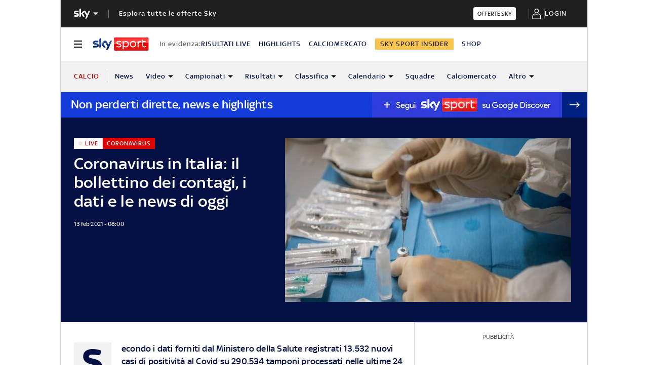

--- FILE ---
content_type: text/html; charset=UTF-8
request_url: https://sport.sky.it/calcio/2021/02/13/coronavirus-italia-dati-covid-oggi-13-febbraio
body_size: 55829
content:
<!DOCTYPE HTML>
<html class="no-js publish" lang="it">
    
    
    <head>
    <meta charset="UTF-8"/>
    <meta name="viewport" content="width=device-width, initial-scale=1"/>

    <link rel="preconnect" href="https://assets.adobedtm.com" crossorigin/>
    <link rel="preconnect" href="https://video.sky.it" crossorigin/>
    <link rel="preconnect" href="https://static.sky.it" crossorigin/>
	<link rel="preconnect" href="https://adx.4strokemedia.com" crossorigin/>
    <link rel="preconnect" href="https://player.sky.it" crossorigin/>
    <link rel="preconnect" href="https://cmp.sky.it" crossorigin/>

    
<link rel="canonical" href="https://sport.sky.it/calcio/2021/02/13/coronavirus-italia-dati-covid-oggi-13-febbraio"/>
<title>Coronavirus Italia, contagi Covid di oggi 13 febbraio: dati e news | Sky Sport</title>
<meta name="gsa_label" content="Coronavirus in Italia: il bollettino dei contagi, i dati e le news di oggi | Sky Sport"/>
<meta name="keywords" content="coronavirus"/>
<meta name="description" content="Leggi su Sky Sport l'articolo Coronavirus in Italia: il bollettino dei contagi, i dati e le news di oggi"/>

<meta name="robots" content="max-image-preview:large"/>

<meta name="news_keywords" content="coronavirus"/>
<meta name="news_img_original" content="https://static.sky.it/editorialimages/b1d789d29e55e217bfdc38ff2a0e9b6e941d62fa/skysport/it/calcio/2021/02/13/coronavirus-italia-dati-covid-oggi-13-febbraio/covid italia 8 gennaio.jpg?im=Resize,width=1218"/>
<meta name="news_img_small" content="https://static.sky.it/editorialimages/b1d789d29e55e217bfdc38ff2a0e9b6e941d62fa/skysport/it/calcio/2021/02/13/coronavirus-italia-dati-covid-oggi-13-febbraio/covid italia 8 gennaio.jpg?im=Resize,width=1218"/>
<meta name="news_img_medium" content="https://static.sky.it/editorialimages/b1d789d29e55e217bfdc38ff2a0e9b6e941d62fa/skysport/it/calcio/2021/02/13/coronavirus-italia-dati-covid-oggi-13-febbraio/covid italia 8 gennaio.jpg?im=Resize,width=1218"/>
<meta name="news_img_big" content="https://static.sky.it/editorialimages/b1d789d29e55e217bfdc38ff2a0e9b6e941d62fa/skysport/it/calcio/2021/02/13/coronavirus-italia-dati-covid-oggi-13-febbraio/covid italia 8 gennaio.jpg?im=Resize,width=1218"/>

<meta name="type" content="article"/>
<meta name="author" content="Sky Sport"/>



<!-- Facebook Article-->
<meta property="og:url" content="https://sport.sky.it/calcio/2021/02/13/coronavirus-italia-dati-covid-oggi-13-febbraio"/>
<meta property="og:title" content="Coronavirus, dati e news in DIRETTA"/>
<meta property="og:description" content="Le notizie in tempo reale"/>
<meta property="og:image" content="https://static.sky.it/editorialimages/b1d789d29e55e217bfdc38ff2a0e9b6e941d62fa/skysport/it/calcio/2021/02/13/coronavirus-italia-dati-covid-oggi-13-febbraio/covid italia 8 gennaio.jpg?im=Resize,width=1218"/>
<meta property="og:image:width" content="1200"/>
<meta property="og:image:height" content="630"/>
<meta property="og:type" content="article"/>
<meta property="og:locale" itemprop="inLanguage" content="it-IT"/>

<!-- Twitter Article-->
<meta name="twitter:title" content="Coronavirus, dati e news in DIRETTA"/>
<meta name="twitter:description" content="Le notizie in tempo reale"/>
<meta name="twitter:card" content="summary_large_image"/>
<meta name="twitter:url" content="https://sport.sky.it/calcio/2021/02/13/coronavirus-italia-dati-covid-oggi-13-febbraio"/>
<meta name="twitter:image" content="https://static.sky.it/editorialimages/b1d789d29e55e217bfdc38ff2a0e9b6e941d62fa/skysport/it/calcio/2021/02/13/coronavirus-italia-dati-covid-oggi-13-febbraio/covid italia 8 gennaio.jpg?im=Resize,width=1218"/>
<meta name="twitter:site" content="@Sky Sport"/>
<meta name="twitter:creator" content="@Sky Sport"/>

<meta name="speakable_description" content="Secondo i dati forniti dal Ministero della Salute registrati 13.532 nuovi casi di positività al Covid su 290.534 tamponi processati nelle ultime 24 ore in Italia. 311 decessi, per un totale di 93.356 dall'inizio della pandemia
CORONAVIRUS, DATI E NEWS DEL 15 FEBBRAIO IN DIRETTA
"/>
<meta name="section" content="Sky Sport"/>

<meta name="DC.date.issued.gsa" content="2021-02-13"/>

    <link rel="icon" href="https://static.sky.it/images/skysport/configurations/logos/skysport-banner_android_144px.png" type="image/x-icon" crossorigin="anonymous"/>


<link rel="apple-touch-icon" href="https://static.sky.it/images/skysport/configurations/logos/skysport-banner_iOS.png" crossorigin="anonymous"/>
<meta name="theme-color" content="#051045"/>
<link rel="manifest" href="/manifest.json"/>

    <meta name="template" content="liveblog-manager-page"/>

    
    
    
    
        

<link rel="preload" href="https://static.sky.it/libs/sky-aem-frontend/clientlibs/dp_base/css/resources/fonts/SkyText-Regular.woff2" as="font" type="font/woff2" crossorigin="anonymous" fetchpriority="high"/>
<link rel="preload" href="https://static.sky.it/libs/sky-aem-frontend/clientlibs/dp_base/css/resources/fonts/SkyTextMedium-Regular.woff2" as="font" type="font/woff2" crossorigin="anonymous" fetchpriority="high"/>
<link rel="preload" href="https://static.sky.it/libs/sky-aem-frontend/clientlibs/dp_base/css/resources/fonts/SkyText-Italic.woff2" as="font" type="font/woff2" crossorigin="anonymous" fetchpriority="high"/>
<link rel="preload" href="https://static.sky.it/libs/sky-aem-frontend/clientlibs/dp_base/css/resources/fonts/SkyText-Bold.woff2" as="font" type="font/woff2" crossorigin="anonymous" fetchpriority="high"/>

<style>
    

@font-face {
    font-family: SkyText;
    font-style: normal;
    font-weight: 400;
    font-display: swap;
    src: url(https://static.sky.it/libs/sky-aem-frontend/clientlibs/dp_base/css/resources/fonts/SkyText-Regular.woff2) format("woff2");
}
@font-face {
    font-family: SkyText;
    font-style: italic;
    font-weight: 400;
    font-display: swap;
    src: url(https://static.sky.it/libs/sky-aem-frontend/clientlibs/dp_base/css/resources/fonts/SkyText-Italic.woff2) format("woff2");
}
@font-face {
    font-family: SkyText;
    font-style: normal;
    font-weight: 500;
    font-display: swap;
    src: url(https://static.sky.it/libs/sky-aem-frontend/clientlibs/dp_base/css/resources/fonts/SkyTextMedium-Regular.woff2) format("woff2");
}
@font-face {
    font-family: SkyText;
    font-style: normal;
    font-weight: 700;
    font-display: swap;
    src: url(https://static.sky.it/libs/sky-aem-frontend/clientlibs/dp_base/css/resources/fonts/SkyText-Bold.woff2) format("woff2");
}

</style>
    
    


    


    
    
    
    
    
        
<style>@media (min-width:64em){.c-nav-utility__item{margin-right:1.11111rem}.c-nav-utility__logo-sky{display:none}.c-player-card .skyplayer-preview-container .data [id=channel]{font-size:.77778rem;line-height:1rem}.c-player-card .skyplayer-preview-container .data [id=channel]{font-size:.66667rem;font-weight:500;line-height:.88889rem}}@media (min-width:64em){.c-label{font-size:.77778rem;line-height:1rem}.c-label{font-size:.66667rem;font-weight:500;line-height:.88889rem}}a,article,audio,figure,h1,h2,h6,header,i,img,li,nav,p,section,small,time,ul{border:0;margin:0;padding:0}@media (max-width:47.99em){.c-set-of-cards--bg-transparent-text-dark-m .c-card.c-card--base .c-card__abstract{color:#000}.c-set-of-cards--bg-transparent-text-light-m .c-card.c-card--base .c-card__abstract{color:#fff}.c-card--CA05C-m .c-card__abstract{display:none;font-size:.66667rem;font-weight:400;letter-spacing:.01111rem;line-height:.77778rem}.l-grid__rail .c-adv,.l-grid__rail .c-tv-card{padding-left:1.11111rem;padding-right:1.11111rem}}@media (min-width:64em){.c-hero .c-hero__media-wrapper{grid-column:6/-1;grid-row:1}.c-hero.c-hero--bg-transparent-text-light-d .c-hero__credits,.c-hero.c-hero--bg-transparent-text-light-d .c-hero__date,.c-hero.c-hero--bg-transparent-text-light-d .c-hero__title,.c-hero.c-hero--bg-transparent-text-light-d .o-aspect-ratio img{color:#fff}.c-hero__author-name{font-size:.77778rem;font-weight:400;letter-spacing:.01111rem;line-height:1rem}}@media (min-width:64em){.c-nav-utility__item{margin-right:1.11111rem}.c-nav-utility__logo-sky{display:none}.c-player-card .skyplayer-preview-container .data [id=channel]{font-size:.77778rem;line-height:1rem}.c-player-card .skyplayer-preview-container .data [id=channel]{font-size:.66667rem;font-weight:500;line-height:.88889rem}}@media (min-width:64em){.c-label{font-size:.77778rem;line-height:1rem}.c-label{font-size:.66667rem;font-weight:500;line-height:.88889rem}}a,article,audio,figure,h1,h2,h6,header,i,img,li,nav,p,section,time,ul{border:0;margin:0;padding:0}@media (max-width:47.99em){.c-hero.c-hero--bg-colored-m,.c-hero.c-hero--bg-colored-m.c-hero--reverse-m{margin-left:-1.11111rem;margin-right:-1.11111rem}.c-hero.c-hero--bg-colored-m .c-hero__author-name,.c-hero.c-hero--bg-colored-m.c-hero--reverse-m .c-hero__author-name{color:#e00000}.c-hero.c-hero--bg-colored-m .c-hero__content,.c-hero.c-hero--bg-colored-m.c-hero--reverse-m .c-hero__content{background:#051045;padding:1.11111rem}.c-hero.c-hero--bg-colored-m .c-hero__date,.c-hero.c-hero--bg-colored-m .o-aspect-ratio img,.c-hero.c-hero--bg-colored-m.c-hero--reverse-m .c-hero__date,.c-hero.c-hero--bg-colored-m.c-hero--reverse-m .o-aspect-ratio img{color:#9f9f9f}.c-hero.c-hero--bg-colored-m .c-hero__title,.c-hero.c-hero--bg-colored-m.c-hero--reverse-m .c-hero__title{color:#fff}.c-hero.c-hero--bg-colored-m.c-hero--reverse-m:not(.c-hero--no-image) .c-hero__content,.c-hero.c-hero--bg-colored-m:not(.c-hero--no-image) .c-hero__content{margin:0 1.11111rem 0 0}.c-set-of-cards--bg-transparent-text-dark-m .c-card.c-card--base .c-card__abstract{color:#000}.c-set-of-cards--bg-transparent-text-light-m .c-card.c-card--base .c-card__abstract{color:#fff}.c-card--CA05C-m .c-card__abstract{display:none;font-size:.66667rem;font-weight:400;letter-spacing:.01111rem;line-height:.77778rem}.l-grid__rail .c-adv,.l-grid__rail .c-tv-card{padding-left:1.11111rem;padding-right:1.11111rem}}a,article,aside,audio,figure,h1,h2,h6,header,i,img,li,nav,p,section,small,time,ul{border:0;margin:0;padding:0}small{display:inline-block;font-size:.55556rem;font-weight:400;line-height:.66667rem}@media (min-width:48em){small{font-size:.55556rem;font-weight:400;line-height:.66667rem}}@media (min-width:64em){small{font-size:.55556rem;font-weight:400;line-height:.66667rem}}@media (min-width:64em){.c-hero .c-hero__content{grid-column:1/6;grid-row:1;padding:0 1.11111rem 0 0}}@media (max-width:47.99em){.c-hero.c-hero--reverse-m .c-hero__content{grid-row:2;margin:0;padding:1.11111rem 0 0}.c-hero.c-hero--reverse-m .c-hero__media-wrapper{grid-row:1}}@media (min-width:48em) and (max-width:63.99em){.c-hero.c-hero--reverse-t .c-hero__content{grid-row:2;margin:0;padding:1.11111rem 0 0}.c-hero.c-hero--reverse-t .c-hero__media-wrapper{grid-row:1}}@media (min-width:64em){.c-hero .c-hero__media-wrapper{grid-column:6/-1;grid-row:1}.c-hero.c-hero--bg-transparent-text-dark-d .o-aspect-ratio img{color:#1f1f1f}.c-hero.c-hero--bg-transparent-text-dark-d .c-hero__title{color:#051045}.c-hero__author-name{font-size:.77778rem;font-weight:400;letter-spacing:.01111rem;line-height:1rem}}@media (max-width:47.99em){.c-hero.c-hero--bg-colored-m,.c-hero.c-hero--bg-colored-m.c-hero--reverse-m{margin-left:-1.11111rem;margin-right:-1.11111rem}.c-hero.c-hero--bg-colored-m .c-hero__author-name,.c-hero.c-hero--bg-colored-m.c-hero--reverse-m .c-hero__author-name{color:#e00000}.c-hero.c-hero--bg-colored-m .c-hero__content,.c-hero.c-hero--bg-colored-m.c-hero--reverse-m .c-hero__content{background:#051045;padding:1.11111rem}.c-hero.c-hero--bg-colored-m .c-hero__credits,.c-hero.c-hero--bg-colored-m.c-hero--reverse-m .c-hero__credits{color:#fff}.c-hero.c-hero--bg-colored-m .c-hero__date,.c-hero.c-hero--bg-colored-m .o-aspect-ratio img,.c-hero.c-hero--bg-colored-m.c-hero--reverse-m .c-hero__date,.c-hero.c-hero--bg-colored-m.c-hero--reverse-m .o-aspect-ratio img{color:#9f9f9f}.c-hero.c-hero--bg-colored-m .c-hero__title,.c-hero.c-hero--bg-colored-m.c-hero--reverse-m .c-hero__title{color:#fff}.c-hero.c-hero--bg-colored-m.c-hero--reverse-m:not(.c-hero--no-image) .c-hero__content,.c-hero.c-hero--bg-colored-m:not(.c-hero--no-image) .c-hero__content{margin:0 1.11111rem 0 0}.l-wrapper>:not(.c-section-divider) .c-banner-marketing:not(.c-banner-marketing--full){padding-left:1.11111rem;padding-right:1.11111rem}}@media (min-width:48em) and (max-width:63.99em){.c-hero.c-hero--bg-colored-t,.c-hero.c-hero--bg-colored-t.c-hero--reverse-t{margin-left:-1.11111rem;margin-right:-1.11111rem}.c-hero.c-hero--bg-colored-t .c-hero__author-name,.c-hero.c-hero--bg-colored-t.c-hero--reverse-t .c-hero__author-name{color:#e00000}.c-hero.c-hero--bg-colored-t .c-hero__content,.c-hero.c-hero--bg-colored-t.c-hero--reverse-t .c-hero__content{background:#051045;padding:1.11111rem}.c-hero.c-hero--bg-colored-t .c-hero__credits,.c-hero.c-hero--bg-colored-t.c-hero--reverse-t .c-hero__credits{color:#fff}.c-hero.c-hero--bg-colored-t .c-hero__date,.c-hero.c-hero--bg-colored-t .o-aspect-ratio img,.c-hero.c-hero--bg-colored-t.c-hero--reverse-t .c-hero__date,.c-hero.c-hero--bg-colored-t.c-hero--reverse-t .o-aspect-ratio img{color:#9f9f9f}.c-hero.c-hero--bg-colored-t .c-hero__title,.c-hero.c-hero--bg-colored-t.c-hero--reverse-t .c-hero__title{color:#fff}.c-hero.c-hero--bg-colored-t.c-hero--reverse-t:not(.c-hero--no-image) .c-hero__content,.c-hero.c-hero--bg-colored-t:not(.c-hero--no-image) .c-hero__content{margin:0 1.11111rem 0 0}}.c-hero__credits{color:#414141;font-size:.55556rem;font-weight:400;font-weight:500;line-height:.66667rem;margin-top:1.11111rem;order:8;padding-top:1.11111rem;position:relative}@media (min-width:48em){.c-hero__credits{font-size:.55556rem;font-weight:400;font-weight:500;line-height:.66667rem}}@media (min-width:64em){.c-hero__credits{font-size:.55556rem;font-weight:400;font-weight:500;line-height:.66667rem;max-width:60%}}.c-hero__info-wrapper--has-author-img+.c-hero__credits{margin-top:1.11111rem}.c-hero__credits:before{border-top:.05556rem solid #9f9f9f;content:"";display:block;height:.05556rem;position:absolute;top:0;width:1.11111rem}.icon--c-dark{color:#000}.icon--arrow-navigation.icon--small .icon__svg,.icon--arrow-navigation.icon--small svg{font-size:.66667rem}.icon--arrow-navigation.icon--small.icon--arrow-link .icon__svg,.icon--arrow-navigation.icon--small.icon--arrow-link svg{font-size:1.11111rem}@media (min-width:64em){.c-intro--bg-colored-d{background:#051045;padding:2.22222rem 0}.c-intro--bg-colored-d .c-hero__author-name{color:#e00000}.c-intro--bg-colored-d .c-hero__content{background:0 0;margin:0;padding:0 1.11111rem 0 0}.c-intro--bg-colored-d .c-hero__credits{color:#fff}.c-intro--bg-colored-d .c-hero__date{color:#9f9f9f}.c-section-nav{font-size:.77778rem;font-weight:500;line-height:1rem}}@media (min-width:64em){.c-nav-utility__item{margin-right:1.11111rem}.c-nav-utility__logo-sky{display:none}.c-player-card .skyplayer-preview-container .data [id=channel]{font-size:.77778rem;line-height:1rem}.c-player-card .skyplayer-preview-container .data [id=channel]{font-size:.66667rem;font-weight:500;line-height:.88889rem}}@media (max-width:47.99em){.c-player-card .skyplayer-preview-container .data [id=channel]{display:none}.c-player-card .skyplayer-preview-container .data #title{-webkit-box-orient:vertical;display:block;display:-webkit-box;-webkit-line-clamp:2;max-height:2rem;overflow:hidden;text-overflow:ellipsis}}@media (min-width:48em){.c-player-card .skyplayer-preview-container .data .duration-container [id=duration]{font-size:.66667rem;font-weight:400;letter-spacing:.01111rem;line-height:.77778rem}.c-section-divider:before{height:8.88889rem}}.c-section-divider--club-world-cup.c-section-divider--special-slim .c-section-divider__main{background-color:#f8c44e}.c-section-divider--club-world-cup.c-section-divider--special-slim .c-section-divider__main .c-section-divider__content .c-section-divider__header{color:#000}.c-section-divider--club-world-cup.c-section-divider--special-slim .c-section-divider__main .c-section-divider__logo{display:none}.c-section-divider--club-world-cup.c-section-divider--special-slim .c-section-divider__main .c-section-divider__cta{background-color:#e5a41b!important}.c-section-divider--special{padding-top:0}.c-section-divider--special:before{display:none}.c-section-divider--special .c-section-divider__image{height:0;overflow:hidden;padding-bottom:2.77778rem;position:relative;z-index:0}.c-section-divider--special .c-section-divider__image img{height:2.77778rem;width:100%}.c-section-divider--special .c-section-divider__main{background-color:#d6d6d6;display:flex;flex-direction:column-reverse;height:5.55556rem}.c-section-divider--special .c-section-divider__main .c-section-divider__content{display:flex;flex-direction:column;height:2.77778rem;justify-content:center;padding:0}.c-section-divider--special .c-section-divider__main .c-section-divider__content .c-section-divider__header{align-items:center;color:#1f1f1f;display:flex;font-size:1rem;font-weight:500;line-height:1rem;max-width:34.16667rem;padding:0 1.11111rem}.c-section-divider--special .c-section-divider__main .c-section-divider__content .c-section-divider__logo{align-items:center;display:flex}.c-section-divider--special .c-section-divider__main .c-section-divider__content .c-section-divider__logo img{max-height:1.66667rem;max-width:5.38889rem}.c-section-divider--special .c-section-divider__main .c-section-divider__content .c-section-divider__logo:after{content:"|";font-size:1.44444rem;letter-spacing:0;line-height:0;margin:-.16667rem .55556rem 0}@media (min-width:48em){.c-section-divider--special .c-section-divider__image{padding-bottom:7.77778rem}.c-section-divider--special .c-section-divider__image img{height:7.77778rem}.c-section-divider--special .c-section-divider__main{flex-direction:row;height:7.77778rem;justify-content:space-between}.c-section-divider--special .c-section-divider__main .c-section-divider__content{height:100%;justify-content:space-around;padding:1.11111rem 0}.c-section-divider--special .c-section-divider__main .c-section-divider__content .c-section-divider__header{font-size:1.33333rem;line-height:1.44444rem}.c-section-divider--special .c-section-divider__main .c-section-divider__content .c-section-divider__logo{align-items:center;display:flex}.c-section-divider--special .c-section-divider__main .c-section-divider__content .c-section-divider__logo img{max-width:6.88889rem}.c-section-divider--special .c-section-divider__main .c-section-divider__content .c-section-divider__logo:after{margin:0 .33333rem}}.c-section-divider--special-slim.c-section-divider--special .c-section-divider__main .c-section-divider__content{flex-direction:row;justify-content:space-between}.c-section-divider--special-slim.c-section-divider--special .c-section-divider__main .c-section-divider__cta{align-items:center;background-color:#2f2f2f;display:flex;height:2.77778rem;justify-content:center;width:2.77778rem}@media (min-width:48em){.c-section-divider--special-slim.c-section-divider--special .c-section-divider__main{height:2.77778rem}.c-section-divider--special-slim.c-section-divider--special .c-section-divider__main .c-section-divider__content{flex-direction:column;justify-content:center;padding:0}.c-section-divider--special-slim.c-section-divider--special .c-section-divider__main .c-section-divider__image{display:flex;padding-bottom:2.77778rem}.c-section-divider--special-slim.c-section-divider--special .c-section-divider__main .c-section-divider__image img{height:2.77778rem;width:auto}.c-section-title{font-size:.88889rem;letter-spacing:.08333rem;line-height:1.11111rem}}@media (min-width:64em){.c-reading-progress-bar{height:0}.c-section-divider--special .c-section-divider__main .c-section-divider__content .c-section-divider__logo:after{margin:-.16667rem 1.11111rem 0}.c-section-title{font-size:1rem;letter-spacing:.1rem;line-height:1.22222rem}}@media (min-width:64em){.c-label{font-size:.77778rem;line-height:1rem}.c-label{font-size:.66667rem;font-weight:500;line-height:.88889rem}}@media (max-width:47.99em){.c-hero--bg-colored-m .c-label--live{background-color:#fff;color:#e00000}.c-hero--bg-colored-m .c-label--live:before{animation:2s linear infinite flash;background-color:#e00000;border-radius:50%;content:"";display:inline-block;height:.33333rem;margin-right:.16667rem;width:.33333rem}@keyframes flash{0%{opacity:1}50%{opacity:.1}to{opacity:1}}}a,article,audio,figure,h2,h6,header,i,img,li,nav,p,section,time,ul{border:0;margin:0;padding:0}a,article,aside,audio,figure,h2,h6,header,i,img,li,nav,p,section,time,ul{border:0;margin:0;padding:0}@media (max-width:47.99em){.c-set-of-cards--bg-transparent-text-dark-m .c-card.c-card--base .c-card__abstract{color:#000}.c-card--CA05C-m .c-card__abstract{display:none;font-size:.66667rem;font-weight:400;letter-spacing:.01111rem;line-height:.77778rem}.l-grid__rail .c-adv,.l-grid__rail .c-tv-card{padding-left:1.11111rem;padding-right:1.11111rem}}@media (min-width:48em) and (max-width:63.99em){.l-grid__rail .c-adv,.l-grid__rail .c-tv-card{padding-left:1.11111rem;padding-right:1.11111rem}.l-inner-grid--narrow .l-inner-grid__main{grid-column:2/-2}}@media (max-width:47.99em){.l-wrapper>:not(.c-section-divider) .c-banner-marketing:not(.c-banner-marketing--full){padding-left:1.11111rem;padding-right:1.11111rem}.c-section-nav__up{margin-left:-1.11111rem;margin-right:-1.11111rem;padding-left:1.11111rem;padding-right:1.11111rem}.c-section-nav__up{-webkit-overflow-scrolling:touch;overflow-x:auto;overflow:-moz-scrollbars-none;white-space:nowrap;-ms-overflow-style:none;scrollbar-width:none}.c-section-nav__up::-webkit-scrollbar{background:0 0;height:0;width:0}.c-local-nav .is-active .c-local-nav__featured{display:block}}@media (min-width:64em){.c-nav-utility__item{margin-right:1.11111rem}.c-nav-utility__logo-sky{display:none}.c-player-card .skyplayer-preview-container .data [id=channel]{font-size:.77778rem;line-height:1rem}.c-player-card .skyplayer-preview-container .data [id=channel]{font-size:.66667rem;font-weight:500;line-height:.88889rem}}@media (min-width:64em){.c-label{font-size:.77778rem;line-height:1rem}.c-label{font-size:.66667rem;font-weight:500;line-height:.88889rem}}a,article,figure,h2,h6,header,i,img,li,nav,p,section,time,ul{border:0;margin:0;padding:0}article,figure,header,nav,section{display:block}@media (max-width:47.99em) and (max-width:47.99em){.c-hero.c-hero--bg-editorial-premium{margin-left:-1.11111rem;margin-right:-1.11111rem}}a,article,aside,figure,h2,h6,header,i,img,li,nav,p,section,time,ul{border:0;margin:0;padding:0}article,aside,figure,header,nav,section{display:block}.o-aspect-ratio--16-10{padding-top:62.5%}@media (max-width:47.99em){.l-pull--m{margin-left:-1.11111rem}.l-pull--m{margin-right:-1.11111rem}.l-pull{margin-left:-1.11111rem;margin-right:-1.11111rem}.l-grid__rail .c-adv,.l-grid__rail .c-tv-card{padding-left:1.11111rem;padding-right:1.11111rem}}@media (min-width:48em) and (max-width:63.99em){.l-pull{margin-left:-1.11111rem;margin-right:-1.11111rem}.l-grid__rail .c-adv,.l-grid__rail .c-tv-card{padding-left:1.11111rem;padding-right:1.11111rem}}@media (min-width:64em) and (max-width:64.99em){body{overflow-x:hidden}.l-pull{margin-left:calc(-50vw - -27.44444rem)}.l-grid--rail-right .l-pull{margin-left:calc(-50vw - -27.44444rem)}.l-pull{margin-right:calc(-50vw - -27.44444rem)}}@media (min-width:65em){.l-pull{margin-left:-1.44444rem}.l-grid--rail-right .l-pull{margin-left:-1.44444rem}.l-pull{margin-right:-1.44444rem}}@media (min-width:64em){.l-grid--rail-right .l-pull{margin-right:-1.11111rem}.l-grid{grid-template-rows:auto 1fr;margin-left:auto;margin-right:auto;max-width:54.88889rem;width:100%}.l-grid--rail-right .l-inner-grid__main{grid-column:1/9;width:100%}.l-grid__main{grid-row-start:1;margin:0 calc(-50vw - -27.44444rem)}.l-grid--rail-right .l-grid__rail{grid-column:-5/-1}}@media (min-width:64em) and (max-width:64.99em){.l-grid--rail-right .l-grid__rail{margin-right:calc(-50vw - -27.44444rem)}.l-grid--rail-right .l-grid__rail .c-adv,.l-grid--rail-right .l-grid__rail .c-tv-card{padding-right:calc(50vw - 27.44445rem)}}@media (min-width:48em) and (max-width:63.99em){.l-inner-grid--narrow .l-inner-grid__main{grid-column:2/-2}}@media (min-width:48em){.l-inner-grid{grid-template-columns:repeat(12,minmax(0,1fr))}.c-hero .c-hero__content{padding:1.11111rem 0}}@media (min-width:64em){.l-grid__rail{border-top:.05556rem solid #d6d6d6;grid-row-start:1;position:relative;z-index:100}.l-grid--rail-right .l-grid__rail{border-left:.05556rem solid #d6d6d6}.l-grid--rail-right .l-grid__rail .c-adv,.l-grid--rail-right .l-grid__rail .c-tv-card{padding-left:.83333rem}.l-inner-grid{grid-template-rows:auto 1fr;margin-left:auto;margin-right:auto;max-width:54.88889rem;padding:0;width:100%}.c-hero{align-items:start;grid-template-columns:repeat(12,1fr)}.c-hero .c-hero__content{grid-column:1/6;grid-row:1;padding:0 1.11111rem 0 0}}.c-hero .c-hero__media-wrapper{grid-row:2}@media (max-width:47.99em){.c-hero.c-hero--reverse-m .c-hero__content{grid-row:2;margin:0;padding:1.11111rem 0 0}.c-hero.c-hero--reverse-m .c-hero__media-wrapper{grid-row:1}.c-hero.c-hero--bg-editorial-premium:not(.c-hero--no-image) .c-hero__content{margin:0 1.11111rem 0 0}}@media (min-width:48em) and (max-width:63.99em){.c-hero.c-hero--reverse-t .c-hero__content{grid-row:2;margin:0;padding:1.11111rem 0 0}.c-hero.c-hero--reverse-t .c-hero__media-wrapper{grid-row:1}.c-hero.c-hero--bg-editorial-premium:not(.c-hero--no-image) .c-hero__content{margin:0 1.11111rem 0 0}}.c-hero.c-hero--bg-editorial-premium .c-hero__content{background:#fffaf3;padding:1.11111rem}.c-hero.c-hero--bg-editorial-premium .c-hero__content .c-hero__date{color:#1f1f1f}@media (min-width:64em){.c-hero .c-hero__media-wrapper{grid-column:6/-1;grid-row:1}.c-hero__author-name-no-intro{font-size:.77778rem;font-weight:400;letter-spacing:.01111rem;line-height:1rem}}@media (min-width:48em){.c-hero__title-content{font-size:1.77778rem;font-weight:500;line-height:2rem}.c-intro .c-hero:not(.c-hero--image-shadow) .c-hero__media-wrapper{margin:0}}@media (min-width:64em){.c-hero__title-content{font-size:1.88889rem;font-weight:500;line-height:2.11111rem}}.c-hero__media-wrapper{position:relative}.icon.icon--sky-tg24{height:1.11111rem;width:3.66667rem}.icon.icon--sky-tg24 .icon__svg,.icon.icon--sky-tg24 svg{height:1.11111rem;width:3.66667rem}@media (min-width:64em){.icon.icon--sky-tg24{height:1.44444rem;width:5.44444rem}.icon.icon--sky-tg24 .icon__svg,.icon.icon--sky-tg24 svg{height:1.44444rem;width:5.44444rem}}.c-article-abstract--editorial-premium p{color:#1f1f1f;font-style:italic}.c-article-abstract--editorial-premium p:first-child:first-letter{background-color:transparent;border:.11111rem solid #f8c44e;color:#1f1f1f;font-style:italic}.c-paywall{background-color:#fff;margin-bottom:3.33333rem;padding:0 1.11111rem;position:relative;row-gap:.83333rem}.c-paywall,.c-paywall__infobox-container{display:flex;flex-direction:column;justify-content:center}.c-paywall__infobox-container{align-items:center;-moz-column-gap:1.94444rem;column-gap:1.94444rem;row-gap:1.11111rem}@media (min-width:48em){.c-article-abstract--wrap-text>p:first-child:first-letter{font-size:4.11111rem;line-height:2.77778rem;padding:.66667rem .88889rem}.c-paywall__infobox-container{align-items:flex-start;flex-direction:row}}.c-paywall__title{font-family:SkyHeadline,SkyText,Arial,Tahoma,Verdana,sans-serif;font-size:1.44444rem;font-weight:500;letter-spacing:0;line-height:normal;text-align:center;text-transform:uppercase}.c-paywall__banner{min-height:3.55556rem}.c-paywall--editorial-premium{background:linear-gradient(180deg,#fff,#fffaf3)}@media (min-width:48em){.c-cta__text{font-size:.77778rem;font-weight:500;line-height:1rem}}@media (min-width:64em){.c-article-abstract:not(.c-article-abstract--dark):not(.c-article-abstract--dark-v2){padding-bottom:2.22222rem;padding-top:2.22222rem}.c-cta__text{font-size:.77778rem;font-weight:500;line-height:1rem}}.c-section-divider--with-cta .c-cta{height:1.94444rem}.c-info-box{background-color:#fff;border:.05556rem solid #9f9f9f;display:grid;font-family:SkyText,Arial,Tahoma,Verdana,sans-serif;grid-row-gap:.83333rem;grid-template-rows:1.61111rem 5.38889rem auto 2.22222rem;min-height:15.5rem;padding:1.11111rem;position:relative;width:18.61111rem}.c-info-box__title{font-family:SkyHeadline,SkyText,Arial,Tahoma,Verdana,sans-serif;font-size:1.16667rem;font-weight:500;letter-spacing:0;line-height:normal;text-align:center;text-transform:uppercase}.c-info-box--top-m-left-d{border-radius:.66667rem .66667rem 0 0}@media (min-width:48em){.c-global-nav .c-global-nav__section-item{font-size:.77778rem;font-weight:500;line-height:1rem}body[data-state=global-nav-open] .c-global-nav{height:100%;overflow-y:visible;overflow-y:initial;position:relative}.c-info-box{grid-template-rows:1.61111rem 5.38889rem auto 2.22222rem .88889rem 1.55556rem;min-height:19.83333rem}.c-info-box--top-m-left-d{border-radius:.66667rem 0 0 .66667rem}}.c-info-box--bottom-m-right-d{border-radius:0 0 .66667rem .66667rem}.c-info-box--editorial-premium{border-color:#f8c44e}.c-intro--bg-editorial-premium{background:#fffaf3}@media (min-width:64em){.c-intro--bg-editorial-premium{padding:2.22222rem 0}.c-section-nav{font-size:.77778rem;font-weight:500;line-height:1rem}}@media (min-width:48em){.c-info-box--bottom-m-right-d{border-radius:0 .66667rem .66667rem 0}.c-section-nav{font-size:.77778rem;font-weight:500;line-height:1rem}.c-section-nav__section{flex-basis:auto}}.c-nav-utility__main-label{align-items:center;border-right:.05556rem solid #d6d6d6;display:flex;flex-direction:row;flex-shrink:0;padding-right:1.11111rem}@media (min-width:48em) and (max-width:63.99em){.c-nav-utility__container{margin-left:-1.11111rem;margin-right:-1.11111rem;padding-left:1.11111rem;padding-right:1.11111rem}.c-nav-utility__container{-webkit-overflow-scrolling:touch;overflow-x:auto;overflow:-moz-scrollbars-none;white-space:nowrap;-ms-overflow-style:none;scrollbar-width:none}.c-nav-utility__container::-webkit-scrollbar{background:0 0;height:0;width:0}@keyframes flash{0%{opacity:1}50%{opacity:.1}to{opacity:1}}}.c-nav-utility__main-label{height:1.66667rem;margin:.55556rem 0}@media (min-width:48em){.c-matches-tv-schedule__table-row-exclusive{grid-area:1/5/2/6;text-align:center}.c-nav-utility{font-size:.77778rem;font-weight:500;line-height:1rem}.c-nav-utility__main-label{height:1.38889rem;margin:.55556rem 0}}@media (min-width:64em){.c-nav-utility{font-size:.77778rem;font-weight:500;line-height:1rem}.c-nav-utility[data-state=isHiddenMStickyD]{position:sticky;top:3.72222rem}.c-nav-utility__main-label{height:2.22222rem;margin:.55556rem 0}}@media (min-width:64em){.c-nav-utility__item{margin-right:1.11111rem}.c-nav-utility__logo-sky{display:none}.c-player-card .skyplayer-preview-container .data [id=channel]{font-size:.77778rem;line-height:1rem}.c-player-card .skyplayer-preview-container .data [id=channel]{font-size:.66667rem;font-weight:500;line-height:.88889rem}}.c-section-divider{padding-top:.05556rem;position:relative}.c-section-divider>:not(.c-section-title){position:relative}.c-section-divider:before{background:linear-gradient(90deg,#d42321,#920908);content:"";height:9.44444rem;left:0;position:absolute;top:0;width:100%}.c-section-divider--with-cta{background-color:#2f2f2f;display:flex;justify-content:center;padding:.83333rem 1.11111rem}.c-section-divider--with-cta:before{display:none}.c-section-divider--with-cta .c-section-divider__content{align-items:center;-moz-column-gap:.88889rem;column-gap:.88889rem;display:flex;flex-direction:row;justify-content:space-between;width:100%}.c-section-divider--with-cta .c-section-divider__cta-container{max-width:7.5rem}.c-section-divider--with-cta .c-section-divider__text{color:#fff;font-size:.77778rem;font-weight:500;letter-spacing:.01111rem;line-height:1rem;max-width:6.11111rem}@media (min-width:48em){.c-player-card .skyplayer-preview-container .data .duration-container [id=duration]{font-size:.66667rem;font-weight:400;letter-spacing:.01111rem;line-height:.77778rem}.c-section-divider:before{height:8.88889rem}.c-section-divider--with-cta .c-section-divider__text{margin-right:2.77778rem}.c-section-divider--with-cta .c-section-divider__content{justify-content:center}}.c-section-divider--editorial-premium:not(.c-section-divider--full):before{background:linear-gradient(270deg,#fcd814 -2.16%,#fae494 10.84%,#f7c44d 46.95%)}.c-section-divider--editorial-premium.c-section-divider--with-cta{background-color:#f8c44e}.c-section-divider--editorial-premium.c-section-divider--with-cta .c-section-divider__text{color:#1f1f1f;max-width:9rem}.c-paywall .c-section-divider--with-cta{margin:0 -1.11111rem}@media (min-width:48em){.c-section-title{font-size:.88889rem;letter-spacing:.08333rem;line-height:1.11111rem}}@media (min-width:64em){.c-player-card .skyplayer-preview-container .data [id=channel]{font-size:.77778rem!important}.c-player-card .skyplayer-preview-container .data #title{font-size:1.22222rem;font-weight:500;line-height:1.44444rem}.c-player-card .skyplayer-preview-container .data #title{font-size:1.55556rem;line-height:1.77778rem}.c-player-card .skyplayer-preview-container .data .duration-container [id=duration]{font-size:.66667rem;font-weight:400;letter-spacing:.01111rem;line-height:.77778rem}.c-reading-progress-bar{height:0}.c-section-title{font-size:1rem;letter-spacing:.1rem;line-height:1.22222rem}}@media (min-width:64em){.c-label{font-size:.77778rem;line-height:1rem}.c-label{font-size:.66667rem;font-weight:500;line-height:.88889rem}}@media (max-width:47.99em){.c-player-card .skyplayer-preview-container .data [id=channel]{display:none}.c-player-card .skyplayer-preview-container .data #title{-webkit-box-orient:vertical;display:block;display:-webkit-box;-webkit-line-clamp:2;max-height:2rem;overflow:hidden;text-overflow:ellipsis}@keyframes flash{0%{opacity:1}50%{opacity:.1}to{opacity:1}}}@media (min-width:64em){.c-label--live{font-size:.66667rem;font-weight:500;line-height:.88889rem}@keyframes flash{0%{opacity:1}50%{opacity:.1}to{opacity:1}}.c-local-nav .c-topic-card .c-label--article-heading-white{font-size:.77778rem;font-weight:500;line-height:1rem}}.c-label--editorial-premium{background-color:#f8c44e;color:#1f1f1f;padding:.16667rem .27778rem;text-transform:uppercase}.c-label--editorial-premium:before{background-color:#1f1f1f}.c-label--editorial-premium.c-label--article-heading{color:#1f1f1f}@media (min-width:48em) and (max-width:63.99em){.c-tv-card{align-items:center;grid-template-areas:"img header" "img description";padding-bottom:1.11111rem;padding-top:1.11111rem}}@media (min-width:64em){.l-grid__rail .c-tv-card{position:relative}.l-grid__rail .c-tv-card:before{background:#051045;content:"";display:block;height:calc(100% + .05556rem);left:-.05556rem;position:absolute;top:-.05556rem;width:100%;z-index:-1}.c-tv-card__header{margin-bottom:.83333rem}}@media (min-width:48em) and (max-width:63.99em){.c-tv-card:not(.c-tv-card--bg-image) .c-tv-card__header{padding:0 1.66667rem}}@media (max-width:47.99em){.c-tv-card.c-tv-card--slim .c-tv-card__media-wrapper{display:block}}@media (min-width:64em){.u-hidden-l{display:none!important}.u-sticky{position:sticky;top:3.72222rem;z-index:300}}a,article,audio,h1,h2,h6,header,i,img,li,nav,p,section,time,ul{border:0;margin:0;padding:0}article,header,nav,section{display:block}.icon--arrow-player-dx.icon--medium,.icon--arrow-player-dx.icon--medium .icon__svg,.icon--arrow-player-dx.icon--medium svg,.icon--arrow-player-sx.icon--medium,.icon--arrow-player-sx.icon--medium .icon__svg,.icon--arrow-player-sx.icon--medium svg{font-size:1.94444rem}.c-card__abstract{color:#000;margin:0 0 .44444rem;order:3;word-break:break-word}a,article,aside,audio,h1,h2,h6,header,i,img,li,nav,p,section,time,ul{border:0;margin:0;padding:0}article,aside,header,nav,section{display:block}ul{list-style:none}*{backface-visibility:hidden;box-sizing:border-box;font-family:inherit;-moz-osx-font-smoothing:grayscale;-webkit-font-smoothing:antialiased;line-height:inherit}:after,:before{box-sizing:inherit}html{font-size:18px}body{color:#1f1f1f;font-family:SkyText,Arial,Tahoma,Verdana,sans-serif;font-size:1rem;font-weight:400;height:100%;letter-spacing:.01111rem;line-height:1.44444rem;margin:0;padding:0}@media (min-width:48em){body{font-size:1rem;font-weight:400;letter-spacing:.01111rem;line-height:1.44444rem}}@media (min-width:64em){body{font-size:1rem;font-weight:400;letter-spacing:.01111rem;line-height:1.44444rem}}p{font-size:inherit;line-height:inherit}a{color:#e00000;-webkit-text-decoration:none;text-decoration:none}ul{margin-top:.55556rem}ul{list-style:disc;padding-left:2rem}ul li{margin-bottom:.55556rem;padding-left:.27778rem}img{height:auto;max-width:100%;vertical-align:middle}h1{font-size:1.77778rem;font-weight:500;line-height:2rem}@media (min-width:48em){h1{font-size:1.77778rem;font-weight:500;line-height:2rem}}@media (min-width:64em){h1{font-size:1.88889rem;font-weight:500;line-height:2.11111rem}}h2{font-size:1.55556rem;font-weight:500;line-height:1.77778rem}@media (min-width:48em){h2{font-size:1.55556rem;font-weight:500;line-height:1.77778rem}}@media (min-width:64em){h2{font-size:1.22222rem;font-weight:500;line-height:1.55556rem}h6{font-size:.88889rem;font-weight:500;line-height:1rem}}h6{font-size:.88889rem;font-weight:500;line-height:1rem}.o-absolute-positioned{bottom:0;left:0;position:absolute;right:0;top:0}.o-aspect-ratio{display:block;overflow:hidden;position:relative}.o-aspect-ratio--16-9{padding-top:56.25%}.o-aspect-ratio--square{padding-top:100%}.o-aspect-ratio img{left:0;max-width:100%;min-width:100%;position:absolute;top:0}.icon__svg{display:block;fill:currentColor;fill-rule:evenodd;height:1em;margin:0 auto;width:1em}.l-wrapper{background:#fff;box-shadow:.05556rem 0 0 0 #d6d6d6,-.05556rem 0 0 0 #d6d6d6;width:100%}@media (min-width:48em){h6{font-size:.88889rem;font-weight:500;line-height:1rem}.l-wrapper{display:flex;flex-direction:column;margin-left:auto;margin-right:auto;max-width:57.77778rem;min-height:100vh;position:relative}.l-wrapper>*{flex-grow:0}}.l-grid{display:grid;grid-auto-flow:dense;grid-column-gap:1.11111rem;grid-template-columns:repeat(6,minmax(0,1fr))}@media (min-width:48em){.l-grid{grid-template-columns:repeat(12,minmax(0,1fr))}}.l-grid__main{grid-column:1/-1}@media (min-width:64em){.l-grid{grid-template-rows:auto 1fr;margin-left:auto;margin-right:auto;max-width:54.88889rem;width:100%}.l-grid--rail-right .l-inner-grid__main{grid-column:1/9;width:100%}.l-grid__main{grid-row-start:1;margin:0 calc(-50vw - -27.44444rem)}.l-grid--rail-right .l-grid__rail{grid-column:-5/-1}}.l-grid__rail{background:#fff;grid-column:1/-1}.l-grid__rail .c-adv,.l-grid__rail .c-tv-card{padding-bottom:.83333rem;padding-top:.83333rem}@media (max-width:47.99em){.c-set-of-cards--bg-transparent-text-dark-m .c-card.c-card--base .c-card__abstract{color:#000}.c-set-of-cards--bg-transparent-text-light-m .c-card.c-card--base .c-card__abstract{color:#fff}.c-card--CA05C-m .c-card__abstract{display:none;font-size:.66667rem;font-weight:400;letter-spacing:.01111rem;line-height:.77778rem}.l-grid__rail .c-adv,.l-grid__rail .c-tv-card{padding-left:1.11111rem;padding-right:1.11111rem}.c-hero.c-hero--no-image.c-hero--bg-colored-m .c-hero__content{padding:1.11111rem}}@media (min-width:64em) and (max-width:64.99em){body{overflow-x:hidden}.l-grid--rail-right .l-grid__rail{margin-right:calc(-50vw - -27.44444rem)}.l-grid--rail-right .l-grid__rail .c-adv,.l-grid--rail-right .l-grid__rail .c-tv-card{padding-right:calc(50vw - 27.44445rem)}}@media (min-width:65em){.l-grid__main{margin:0 -1.44444rem}.l-grid--rail-right .l-grid__rail{margin-right:-1.44444rem}.l-grid--rail-right .l-grid__rail .c-adv,.l-grid--rail-right .l-grid__rail .c-tv-card{padding-right:1.44444rem}}.l-grid__rail .c-adv{min-height:17.11111rem}.l-inner-grid{display:grid;grid-auto-flow:dense;grid-column-gap:1.11111rem;grid-template-columns:repeat(6,minmax(0,1fr));padding:0 1.11111rem}@media (min-width:48em){.l-inner-grid{grid-template-columns:repeat(12,minmax(0,1fr))}}@media (min-width:64em){.l-grid__rail{border-top:.05556rem solid #d6d6d6;grid-row-start:1;position:relative;z-index:100}.l-grid--rail-right .l-grid__rail{border-left:.05556rem solid #d6d6d6}.l-grid--rail-right .l-grid__rail .c-adv,.l-grid--rail-right .l-grid__rail .c-tv-card{padding-left:.83333rem}.l-inner-grid{grid-template-rows:auto 1fr;margin-left:auto;margin-right:auto;max-width:54.88889rem;padding:0;width:100%}.c-hero{align-items:start;grid-template-columns:repeat(12,1fr)}}@media (min-width:48em) and (max-width:63.99em){.l-grid__rail .c-adv,.l-grid__rail .c-tv-card{padding-left:1.11111rem;padding-right:1.11111rem}.l-inner-grid--narrow .l-inner-grid__main{grid-column:2/-2}.c-hero.c-hero--no-image.c-hero--bg-colored-t .c-hero__content{padding:1.11111rem}}.l-inner-grid__main{grid-column:1/-1;width:100%}@media (max-width:63.99em){.l-grid__main{order:0}:root .l-spacing-s--mobile-tablet{margin-bottom:1.11111rem}}:root .l-spacing-m{margin-bottom:2.22222rem}.c-hero{display:grid}.c-hero .o-image-circle{border-radius:50%;border-style:solid;border-width:.11111rem;overflow:hidden;padding-top:2.88889rem;width:3.11111rem}.c-hero .o-image-circle__img{height:100%;-o-object-fit:cover;object-fit:cover}.c-hero .c-hero__content{grid-row:1;padding:0 0 1.11111rem}@media (min-width:48em){.c-hero .c-hero__content{padding:1.11111rem 0}.c-hero__author-name{font-size:.77778rem;font-weight:400;letter-spacing:.01111rem;line-height:1rem}}@media (min-width:64em){.c-hero .c-hero__content{grid-column:1/6;grid-row:1;padding:0 1.11111rem 0 0}.c-hero.c-hero--no-image .c-hero__content{grid-column:1/12;padding:0}.c-hero.c-hero--bg-transparent-text-light-d .c-hero__date,.c-hero.c-hero--bg-transparent-text-light-d .c-hero__title,.c-hero.c-hero--bg-transparent-text-light-d .o-aspect-ratio img{color:#fff}}@media (min-width:48em) and (max-width:63.99em){.c-hero.c-hero--reverse-t .c-hero__content{grid-row:2;margin:0;padding:1.11111rem 0 0}}@media (max-width:47.99em){.c-hero.c-hero--reverse-m .c-hero__content{grid-row:2;margin:0;padding:1.11111rem 0 0}.c-hero.c-hero--bg-colored-m,.c-hero.c-hero--bg-colored-m.c-hero--reverse-m{margin-left:-1.11111rem;margin-right:-1.11111rem}.c-hero.c-hero--bg-colored-m .c-hero__author-name,.c-hero.c-hero--bg-colored-m.c-hero--reverse-m .c-hero__author-name{color:#e00000}.c-hero.c-hero--bg-colored-m .c-hero__content,.c-hero.c-hero--bg-colored-m.c-hero--reverse-m .c-hero__content{background:#051045;padding:1.11111rem}.c-hero.c-hero--bg-colored-m .c-hero__date,.c-hero.c-hero--bg-colored-m .o-aspect-ratio img,.c-hero.c-hero--bg-colored-m.c-hero--reverse-m .c-hero__date,.c-hero.c-hero--bg-colored-m.c-hero--reverse-m .o-aspect-ratio img{color:#9f9f9f}.c-hero.c-hero--bg-colored-m .c-hero__title,.c-hero.c-hero--bg-colored-m.c-hero--reverse-m .c-hero__title{color:#fff}.l-wrapper>:not(.c-section-divider) .c-banner-marketing:not(.c-banner-marketing--full){padding-left:1.11111rem;padding-right:1.11111rem}}@media (min-width:48em) and (max-width:63.99em){.c-hero.c-hero--bg-colored-t,.c-hero.c-hero--bg-colored-t.c-hero--reverse-t{margin-left:-1.11111rem;margin-right:-1.11111rem}.c-hero.c-hero--bg-colored-t .c-hero__author-name,.c-hero.c-hero--bg-colored-t.c-hero--reverse-t .c-hero__author-name{color:#e00000}.c-hero.c-hero--bg-colored-t .c-hero__content,.c-hero.c-hero--bg-colored-t.c-hero--reverse-t .c-hero__content{background:#051045;padding:1.11111rem}.c-hero.c-hero--bg-colored-t .c-hero__date,.c-hero.c-hero--bg-colored-t .o-aspect-ratio img,.c-hero.c-hero--bg-colored-t.c-hero--reverse-t .c-hero__date,.c-hero.c-hero--bg-colored-t.c-hero--reverse-t .o-aspect-ratio img{color:#9f9f9f}.c-hero.c-hero--bg-colored-t .c-hero__title,.c-hero.c-hero--bg-colored-t.c-hero--reverse-t .c-hero__title{color:#fff}}.c-hero__author-img-link{border-color:#e00000;margin-right:.55556rem}.c-hero__author-name{color:#e00000;display:block;font-size:.77778rem;font-weight:400;letter-spacing:.01111rem;line-height:1rem;margin-top:.44444rem}@media (min-width:64em){.c-hero__author-name{font-size:.77778rem;font-weight:400;letter-spacing:.01111rem;line-height:1rem}}@media (max-width:479.99em){.c-hero__author-name{font-style:normal;font-weight:500}}.c-hero__info-wrapper--has-author-img .c-hero__author-name{margin-top:.27778rem}.c-hero__author-name-no-intro{color:#e00000;display:block;font-size:.77778rem;font-weight:400;font-weight:500!important;letter-spacing:.01111rem;letter-spacing:0;line-height:1rem;margin-top:.27778rem;text-transform:capitalize}@media (min-width:48em){.c-hero__author-name-no-intro{font-size:.77778rem;font-weight:400;letter-spacing:.01111rem;line-height:1rem}}@media (min-width:64em){.c-hero__author-name-no-intro{font-size:.77778rem;font-weight:400;letter-spacing:.01111rem;line-height:1rem}}.c-hero__content{align-items:flex-start;display:flex;flex-direction:column}.c-hero__date{color:#414141;font-size:.66667rem;font-weight:400;font-weight:500;letter-spacing:.01111rem;line-height:.77778rem}@media (min-width:48em){.c-hero__date{font-size:.66667rem;font-weight:400;font-weight:500;letter-spacing:.01111rem;line-height:.77778rem}}@media (min-width:64em){.c-hero__date{font-size:.66667rem;font-weight:400;font-weight:500;letter-spacing:.01111rem;line-height:.77778rem}}.c-hero__title-content{font-size:1.77778rem;font-weight:500;line-height:2rem}.c-intro--no-image .c-hero--no-image .c-hero__title-content{font-size:1.77778rem;font-weight:500;line-height:2rem}@media (min-width:48em){.c-hero__title-content{font-size:1.77778rem;font-weight:500;line-height:2rem}.c-intro--no-image .c-hero--no-image .c-hero__title-content{font-size:1.77778rem;font-weight:500;line-height:2rem}}@media (min-width:64em){.c-hero__title-content{font-size:1.88889rem;font-weight:500;line-height:2.11111rem}.c-intro--no-image .c-hero--no-image .c-hero__title-content{font-size:2.55556rem;font-weight:500;line-height:2.88889rem}}.c-hero__title{margin-bottom:1.11111rem;order:2}.c-hero__title+.c-label{margin-bottom:.55556rem}.c-hero__info-wrapper{font-size:.66667rem;font-weight:400;font-weight:500;letter-spacing:.01111rem;line-height:.77778rem;order:4}@media (min-width:48em){.c-hero__info-wrapper{font-size:.66667rem;font-weight:400;font-weight:500;letter-spacing:.01111rem;line-height:.77778rem}.c-article-abstract p{font-size:1rem;font-weight:400;letter-spacing:.01111rem;line-height:1.44444rem}}@media (min-width:64em){.c-hero__info-wrapper{font-size:.66667rem;font-weight:400;font-weight:500;letter-spacing:.01111rem;line-height:.77778rem}}.c-hero__info-wrapper--horizontal{align-items:center;display:flex}.c-hero__info-wrapper--has-author-img{margin-top:.55556rem}.c-hero__label-wrapper{margin-bottom:.55556rem;order:1}.icon--xxsmall{font-size:.77778rem}.icon--small{font-size:1.66667rem}.icon--medium{font-size:3.33333rem}.icon{align-items:center;display:flex;height:1em;justify-content:center;width:1em}.icon--c-primary{color:#e00000}.icon--c-light{color:#fff}.icon--sky .icon__svg,.icon--sky svg{color:#fff}.icon--logo .icon__svg,.icon--logo svg{fill:inherit}.icon--social .icon__svg,.icon--social svg{font-size:1rem}.icon.icon--sky-sport,.icon.icon--sky-sport-mono-white{height:1.11111rem;width:4.83333rem}.icon.icon--sky-sport .icon__svg,.icon.icon--sky-sport svg,.icon.icon--sky-sport-mono-white .icon__svg,.icon.icon--sky-sport-mono-white svg{height:1.11111rem;width:4.83333rem}@media (min-width:64em){.icon.icon--sky-sport,.icon.icon--sky-sport-mono-white{height:1.44444rem;width:6.27778rem}.icon.icon--sky-sport .icon__svg,.icon.icon--sky-sport svg,.icon.icon--sky-sport-mono-white .icon__svg,.icon.icon--sky-sport-mono-white svg{height:1.44444rem;width:6.27778rem}}.c-local-nav.is-active__wrapper .icon .icon--sky-tg24-spettacolo__logotype{fill:#fff}.icon.icon--sky,.icon.icon--sky .icon__svg,.icon.icon--sky svg{height:1.11111rem;width:1.77778rem}.icon--arrow-player-sx.icon--medium,.icon--arrow-player-sx.icon--medium .icon__svg,.icon--arrow-player-sx.icon--medium svg{font-size:1.94444rem}.c-adv{border-bottom:.05556rem solid #d6d6d6;border-top:.05556rem solid #d6d6d6;padding:1.11111rem 0;text-align:center;width:100%}@media (max-width:63.99em){.advContainer{display:flex;flex-direction:column;height:5.55556rem;justify-content:center;overflow:hidden}.home-page .advContainer{height:2.77778rem}.tabs-page .advContainer,.video-article-page .advContainer{height:0}}.c-article-abstract{padding-top:1.66667rem}.c-article-abstract p{color:#051045;font-size:1rem;font-style:normal;font-weight:400;letter-spacing:.01111rem;line-height:1.44444rem}@media (min-width:64em){.c-adv{border-bottom:none;border-top:none}.c-article-abstract p{font-size:1rem;font-weight:400;letter-spacing:.01111rem;line-height:1.44444rem}.c-article-abstract p{padding:0 0 2.22222rem}}@media (max-width:479.99em){.c-article-abstract p{font-weight:500}}.c-article-abstract p{display:block;margin:0 0 1rem}.c-article-abstract :last-child{margin:0}.c-article-abstract:not(.c-article-abstract--dark):not(.c-article-abstract--dark-v2){padding-bottom:1.66667rem;padding-top:1.66667rem}@media (min-width:64em){.c-article-abstract:not(.c-article-abstract--dark):not(.c-article-abstract--dark-v2){padding-bottom:2.22222rem;padding-top:2.22222rem}}.c-article-abstract:not(.c-article-abstract--dark):not(.c-article-abstract--dark-v2) p:only-child{box-sizing:content-box;min-height:3.66667rem}.c-article-abstract--wrap-text>p{padding:0}.c-article-abstract--wrap-text>p:first-child:first-letter{background-color:#f2f2f2;border:none;box-shadow:none;color:#051045;float:left;font-size:3.61111rem;font-style:normal;font-weight:700;line-height:2.22222rem;margin-right:1.11111rem;padding:.88889rem}.s-bottom-abstract{align-items:center;display:flex;justify-content:space-between;margin-bottom:.27778rem;min-height:1.44444rem}@media (min-width:48em){.c-article-abstract--wrap-text>p:first-child:first-letter{font-size:4.11111rem;line-height:2.77778rem;padding:.66667rem .88889rem}.s-bottom-abstract{justify-content:flex-start}}.c-audio-player{align-items:center;background-color:#1f1f1f;border-radius:1.11111rem;color:#fff;display:flex;gap:.33333rem;max-height:2.22222rem;padding:.55556rem .66667rem;width:9.88889rem}.c-audio-player[data-state=active]{background-color:#000;padding-right:1.11111rem}.c-audio-player__play-pause{background:0 0;border:none;color:inherit;flex-shrink:1;outline:0}.c-audio-player__message{font-weight:500;text-align:left}.c-audio-player__message{font-size:.66667rem;letter-spacing:.02778rem;line-height:.77778rem;position:relative;text-transform:uppercase;white-space:nowrap}.c-audio-player audio{display:none}.c-audio-player .icon--audio{height:1.11111rem;margin-left:.27778rem;width:.77778rem}.c-banner-marketing{align-items:center;background-color:#f2f2f2;display:flex;flex-direction:column;padding:1.11111rem 0}@media (min-width:48em){.c-banner-marketing{flex-direction:row;justify-content:space-between;padding:0}.l-grid__main .c-banner-marketing:not(.c-banner-marketing--full){padding:0 1.38889rem}}.c-banner-marketing__wrap-image{align-items:center;display:flex;flex-shrink:0;margin-bottom:.55556rem;max-width:6.27778rem;position:relative}@media (min-width:48em){.c-banner-marketing__wrap-image{align-self:stretch;margin-bottom:0;margin-right:2.77778rem;padding:1.11111rem 0}.c-banner-marketing__wrap-image:after{background-color:#d6d6d6;content:"";height:100%;position:absolute;right:-1.11111rem;top:0;width:.05556rem}.c-banner-marketing__text{font-size:.88889rem;font-weight:500;line-height:1rem}}.c-banner-marketing__wrap-image .c-banner-marketing__img{max-height:5.55556rem;vertical-align:middle}.c-banner-marketing__text{color:#051045;font-size:.88889rem;font-weight:500;line-height:1rem;margin-bottom:1rem;text-align:center}@media (min-width:64em){.c-banner-marketing__text{font-size:.88889rem;font-weight:500;line-height:1rem}}.c-banner-marketing__full-bg-image{background-position:top;background-repeat:no-repeat;display:block}.c-banner-marketing--full{display:block;padding:1.11111rem 0}.l-grid__main .c-banner-marketing--full{padding:1.11111rem}@media (min-width:48em){.c-banner-marketing__text{flex-grow:1;margin-bottom:0;margin-right:1.38889rem;padding:1.11111rem 0;text-align:left}.c-banner-marketing .c-cta{flex:0 0 26%;justify-content:flex-end;max-width:14.16667rem;padding:1.11111rem 0;white-space:nowrap}}.c-banner-marketing .c-cta__text{white-space:pre-wrap}.c-banner-text__content{font-size:.88889rem;font-weight:400;grid-area:content;letter-spacing:.01111rem;line-height:1.22222rem}.c-banner-text__title{font-size:1.22222rem;font-weight:500;grid-area:title;line-height:1.44444rem;margin-bottom:1.11111rem}.c-cta{align-items:center;background:0 0;border:none;display:inline-flex;height:2.77778rem;justify-content:center;outline:0;padding:.83333rem 2.22222rem}.c-cta--no-outline{color:#e00000;height:auto;padding:0}.c-cta--no-outline .icon{color:#e00000}.c-cta__text{font-size:.77778rem;font-weight:500;letter-spacing:.11111rem;line-height:1rem;text-transform:uppercase}.c-cta__text~.icon{font-size:.77778rem;font-weight:500;letter-spacing:.11111rem;line-height:1rem;margin-left:.55556rem;text-transform:uppercase}@media (min-width:48em){.c-cta__text{font-size:.77778rem;font-weight:500;line-height:1rem}.c-cta__text~.icon{font-size:.77778rem;font-weight:500;line-height:1rem}}@media (min-width:64em){.c-cta__text{font-size:.77778rem;font-weight:500;line-height:1rem}.c-cta__text~.icon{font-size:.77778rem;font-weight:500;line-height:1rem}}.c-cta--light{background-color:#fff;color:#1f1f1f}.c-cta--slim{border-radius:.22222rem;height:1.44444rem;padding:.22222rem .44444rem}.c-cta--slim .c-cta__text{font-size:.66667rem;letter-spacing:normal}.c-cta--skyheadline{background-color:#1e2858;color:#fff;font-family:SkyHeadline,SkyText,Arial,Tahoma,Verdana,sans-serif;font-size:1.16667rem;font-weight:500;line-height:1rem;padding:.77778rem 1.11111rem}@media (min-width:48em){.c-cta--skyheadline{font-size:1.44444rem}.c-global-nav__main-logo{font-size:.77778rem;font-weight:500;line-height:1rem}}.c-filters-toolbar--light .c-filter.is-active{background-color:rgba(255,255,255,.2);box-shadow:inset 0 0 0 .05556rem rgba(255,255,255,.05)}.c-global-nav{background:#1f1f1f;font-family:SkyText,Arial,Tahoma,Verdana,sans-serif;list-style:none;margin:0;padding-left:0;position:relative;z-index:300}.c-global-nav__container{align-items:center;display:flex;flex-flow:row wrap;justify-content:space-between}.c-global-nav__main-logo{align-items:center;display:flex;flex:1;font-size:.77778rem;font-weight:500;height:2.22222rem;letter-spacing:.05556rem;line-height:1rem;order:1;text-transform:uppercase;width:100%}@media (min-width:48em){.c-global-nav__main-logo{flex:none;height:2rem;width:auto}.c-global-nav__main-logo:after{background-color:rgba(255,255,255,.4);content:"";display:block;height:.88889rem;width:.05556rem}.c-global-nav__main-title{font-size:.77778rem;font-weight:500;line-height:1rem}}.c-global-nav__main-logo .icon--arrow-navigation{font-size:.55556rem;margin:.33333rem 1.11111rem .33333rem .33333rem}body[data-state=global-nav-open] .c-global-nav__main-logo .icon--arrow-navigation{transform:rotate(180deg)}.c-global-nav__main-title{background:0 0;border:none;border-top:.05556rem solid rgba(255,255,255,.2);color:#fff;display:none;font-size:.77778rem;font-weight:500;letter-spacing:.05556rem;line-height:1rem;order:4;outline:0;padding:1.66667rem 0 .5rem;text-align:left;text-transform:uppercase;text-transform:none;width:100%}@media (min-width:48em){.c-global-nav__main-title{border-top:0;display:block;flex:1;margin-left:1.11111rem;order:2;padding-top:.5rem}}body[data-state=global-nav-open] .c-global-nav__main-title{display:flex}.c-global-nav__cta:focus,.c-global-nav__cta:hover{border-bottom:.05556rem solid #fff;margin-bottom:-.05556rem}.c-global-nav__login{align-items:center;display:flex;justify-content:center;min-height:3rem;min-width:5.83333rem;order:3}@media (min-width:48em){.c-global-nav__cta{order:3}.c-global-nav__login{order:4}}.c-global-nav__section{display:none;flex-direction:column;order:4;width:100%}@media (min-width:48em){.c-global-nav__section{border-top:.05556rem solid rgba(255,255,255,.2);flex-direction:row;min-height:11.33333rem}}body[data-state=global-nav-open] .c-global-nav__section{display:flex}.c-global-nav .c-global-nav__section-container{border-top:.05556rem solid rgba(255,255,255,.2);display:flex;flex-direction:column}.c-global-nav .c-global-nav__section-container:first-of-type{border-top:none;margin-top:0}@media (min-width:48em){.c-global-nav .c-global-nav__section-container{border-top:none;margin-right:3.88889rem;margin-top:0}.c-global-nav .c-global-nav__section-title{font-size:.77778rem;font-weight:400;letter-spacing:.01111rem;line-height:1rem}}.c-global-nav .c-global-nav__section-title{color:#fff;font-size:.77778rem;font-weight:400;letter-spacing:.01111rem;line-height:1rem;margin:1.11111rem 0 .44444rem}@media (min-width:64em){.c-global-nav__main-logo{font-size:.77778rem;font-weight:500;line-height:1rem}.c-global-nav__main-title{font-size:.77778rem;font-weight:500;line-height:1rem}.c-global-nav .c-global-nav__section-title{font-size:.77778rem;font-weight:400;letter-spacing:.01111rem;line-height:1rem}.c-global-nav .c-global-nav__section-item{font-size:.77778rem;font-weight:500;line-height:1rem}}.c-global-nav .c-global-nav__section-item{border-bottom:.11111rem solid transparent;color:#fff;font-size:.77778rem;font-weight:500;letter-spacing:.05556rem;line-height:1rem;text-transform:uppercase}.c-global-nav .c-global-nav__section-item:focus,.c-global-nav .c-global-nav__section-item:hover{border-bottom:.11111rem solid #fff}body[data-state=global-nav-open] .c-global-nav{bottom:0;left:0;overflow-y:scroll;position:fixed;right:0;top:0;z-index:10074}.c-global-nav__list{list-style:none;margin:0;padding-left:0}.c-global-nav__item{margin:.44444rem 0;padding-left:0;width:-moz-fit-content;width:fit-content}@media (min-width:64em){.c-intro--bg-colored-d{background:#051045;padding:2.22222rem 0}.c-intro--bg-colored-d .c-hero__author-name{color:#e00000}.c-intro--bg-colored-d .c-hero__content{background:0 0;margin:0;padding:0 1.11111rem 0 0}.c-intro--bg-colored-d .c-hero__date{color:#9f9f9f}.c-section-nav{font-size:.77778rem;font-weight:500;line-height:1rem}}.c-letters__letter.is-active .c-letters__link{color:#e00000}.c-section-nav{background-color:#f2f2f2;border-bottom:.05556rem solid #d6d6d6;box-sizing:border-box;font-family:SkyText,Arial,Tahoma,Verdana,sans-serif;font-size:.77778rem;font-weight:500;letter-spacing:.05556rem;line-height:1rem;overflow:hidden;text-transform:uppercase;text-transform:capitalize}.c-section-nav__section{align-items:center;border-right:.05556rem solid #d6d6d6;display:flex;flex-direction:row;height:1.38889rem;margin:0 .83333rem 0 0;padding:0 .83333rem 0 0;text-transform:uppercase}@media (min-width:48em){.c-global-nav .c-global-nav__section-item{font-size:.77778rem;font-weight:500;line-height:1rem}body[data-state=global-nav-open] .c-global-nav{height:100%;overflow-y:visible;overflow-y:initial;position:relative}.c-section-nav{font-size:.77778rem;font-weight:500;line-height:1rem}.c-section-nav__section{flex-basis:auto}}.c-section-nav__section-starter a{color:#051045}.c-section-nav__section-breadcrumb{max-width:6.94444rem;overflow:hidden;text-overflow:ellipsis;white-space:nowrap}.c-section-nav__section-down-label{border-right:none;color:#414141;display:inline-block;margin:1.66667rem 0 .83333rem;padding:0;text-align:left;text-transform:capitalize}.c-section-nav__section-icon{color:#051045;font-size:.66667rem;margin:0 .55556rem 0 0}.c-section-nav__list{align-items:center;display:flex;flex-direction:row;list-style:none;margin:0;padding-left:0}@media (min-width:48em){.c-section-nav__list{flex-basis:auto}}.c-section-nav__list-item{align-items:center;display:flex;flex:1 0 auto;flex-direction:row;margin:0 1.33333rem 0 0;padding:0}.c-section-nav__list-item:last-child{margin:0;padding:0 1.11111rem 0 0}@media (min-width:64em){.c-section-nav__list-item{padding:0}}.c-section-nav__list-item a{color:#051045}.c-section-nav__list-item a i{margin-left:.27778rem}.c-section-nav__list-item .icon--xxsmall{font-size:.55556rem}.c-section-nav__list--row{align-items:flex-start;display:grid;flex-basis:auto;grid-template-columns:repeat(2,50%);text-transform:uppercase}@media (min-width:48em){.c-section-nav__list--row{display:flex;flex-direction:row!important;flex-wrap:wrap}}.c-section-nav__up{align-items:center;display:flex;flex-direction:row}@media (max-width:47.99em){.c-section-nav__up{margin-left:-1.11111rem;margin-right:-1.11111rem;padding-left:1.11111rem;padding-right:1.11111rem}.c-section-nav__up{-webkit-overflow-scrolling:touch;overflow-x:auto;overflow:-moz-scrollbars-none;white-space:nowrap;-ms-overflow-style:none;scrollbar-width:none}.c-section-nav__up::-webkit-scrollbar{background:0 0;height:0;width:0}.c-local-nav .is-active .c-local-nav__featured{display:block}}@media (min-width:48em) and (max-width:63.99em){.c-section-nav__up{margin-left:-1.11111rem;margin-right:-1.11111rem;padding-left:1.11111rem;padding-right:1.11111rem}.c-section-nav__up{-webkit-overflow-scrolling:touch;overflow-x:auto;overflow:-moz-scrollbars-none;white-space:nowrap;-ms-overflow-style:none;scrollbar-width:none}.c-section-nav__up::-webkit-scrollbar{background:0 0;height:0;width:0}}.c-section-nav__up .c-section-nav__list .c-section-nav__list-item a{align-items:center;display:inline-flex;height:3.33333rem}.c-section-nav__down{border-top:.05556rem solid #d6d6d6;display:none;flex-direction:column}.c-section-nav__down-wrapper{display:none;flex-basis:100%;grid-template-columns:repeat(2,50%);margin:0 0 1.66667rem}@media (min-width:48em){.c-section-nav__down-wrapper{flex-direction:row}}.c-section-nav__down-item{flex:1 0 auto;margin-right:1.38889rem}.c-section-nav__down-item:nth-child(n+3){border-top:.05556rem solid #d6d6d6}.c-section-nav__down-item .c-section-nav__list{align-items:flex-start;flex-direction:column;text-transform:uppercase}.c-section-nav__down-item.is-flex--full{flex:0 0 auto;flex-basis:100%}.c-section-nav__logo-sky{align-items:center;background-image:linear-gradient(90deg,#f2f2f2 85%,rgba(242,242,242,.1));display:flex;padding:0 1.66667rem 0 0;position:sticky}.c-section-nav .is-selected--wrapper--grid-m{display:flex!important}.c-section-nav .l-inner-grid__main{max-width:100%}.c-section-nav .no-link{color:#ba0000}.c-section-nav__section-starter+.c-section-nav__section-icon{margin:0 .55556rem}@media (max-width:63.99em){.s-section-nav[data-state=isHiddenMStickyD]{display:none}}.c-local-nav{background-color:#fff;border-bottom:.05556rem solid #d6d6d6;box-sizing:border-box;font-family:SkyText,Arial,Tahoma,Verdana,sans-serif;font-size:.77778rem;font-weight:500;letter-spacing:.05556rem;line-height:1rem;position:sticky;text-transform:uppercase;top:0;z-index:300}@media (min-width:48em){.c-section-nav__down-item:nth-child(n+3){border-top:none}.c-section-nav__section-starter+.c-section-nav__section-icon{margin:0 .83333rem}.c-local-nav{font-size:.77778rem;font-weight:500;line-height:1rem}}@media (min-width:64em){.c-section-nav__logo-sky{display:none}.s-section-nav[data-state=isHiddenMStickyD]{position:sticky;top:3.72222rem;z-index:299}.c-local-nav{font-size:.77778rem;font-weight:500;line-height:1rem}}.c-local-nav[data-state=isHidden]{display:none}.c-local-nav[data-state=isVisible]{display:block}.c-local-nav__list{display:flex;flex-direction:column;flex-wrap:wrap;gap:1.11111rem;list-style:none;margin:0;padding-left:0}.c-local-nav__list-item{list-style:none;margin:0;padding:0 .88889rem 0 0}.c-local-nav__item-section{color:#6c6c6c;display:block;font-weight:500;margin-bottom:1.11111rem;text-transform:none;white-space:nowrap}@media (min-width:48em){.c-local-nav__item-section{border:0;padding-top:0}}@media (min-width:64em){.c-local-nav__item-section{margin-bottom:1.66667rem}}.c-local-nav__featured{align-items:flex-start;border-top:.05556rem solid rgba(159,159,159,.3);display:none;flex:1 0 auto;flex-direction:column;margin:1.11111rem 0 0;order:4}@media (max-width:63.99em){.c-local-nav__featured{flex-basis:100%}.c-local-nav__featured .c-local-nav__label:first-child{margin-top:1.11111rem}}.c-local-nav__featured--link{color:#051045}.c-local-nav__featured--link:hover{color:#e00000}.c-local-nav__featured--highlighted{background-color:#e00000;color:#fff!important;padding:.16667rem .5rem}@media (min-width:64em){.c-local-nav__featured--highlighted{padding:.11111rem .55556rem}}.c-local-nav__featured--highlighted:focus,.c-local-nav__featured--highlighted:hover{color:#fff!important}.c-local-nav__featured--editorial-premium{background-color:#f8c44e;color:#1f1f1f!important;padding:.16667rem .5rem}@media (min-width:64em){.c-local-nav__featured--editorial-premium{padding:.11111rem .55556rem}.c-local-nav__featured{align-items:center;border-top:none;display:flex;flex-direction:row;gap:1.11111rem;margin:0;order:3}}.c-local-nav__featured--editorial-premium:focus,.c-local-nav__featured--editorial-premium:hover{color:#1f1f1f!important}.c-local-nav__featured--with-icon{padding-left:1.5rem;position:relative}.c-local-nav__featured--with-icon .icon{display:block;font-size:.94444rem;left:.27778rem;position:absolute;top:.05556rem}.c-local-nav__featured .c-local-nav__item-section{border:none;padding-top:.83333rem}.c-local-nav__featured .c-local-nav__label{width:100%}.c-local-nav__featured .c-local-nav__label .c-local-nav__list{gap:1.11111rem;width:100%}@media (min-width:48em){.c-local-nav__featured .c-local-nav__label .c-local-nav__list{flex-direction:row;gap:0}.c-local-nav .is-active.c-local-nav__secondary{-moz-columns:3;column-count:3;display:block;padding-left:2.5rem;padding-right:2.5rem}.c-local-nav .is-active.c-local-nav__secondary>a{margin-right:.55556rem}}@media (min-width:64em){.c-local-nav__featured .c-local-nav__item-section{margin:initial;padding-top:0}.c-local-nav__featured .c-local-nav__label .c-local-nav__list{align-items:center}}.c-local-nav .c-local-nav__primary .c-local-nav__list-item:last-child:has(.c-local-nav__featured--editorial-premium){margin-left:auto;padding-right:0}.c-local-nav__secondary{align-items:flex-start;display:flex;flex-direction:column}.c-local-nav__secondary>a{margin-bottom:.55556rem;width:100%}.c-local-nav .is-active{display:flex}.c-local-nav .is-active a:not(.c-cta){color:#fff}.c-local-nav .is-active a:not(.c-cta):focus,.c-local-nav .is-active a:not(.c-cta):hover{color:#e00000}.c-local-nav .is-active .c-local-nav__item-section{color:#9f9f9f}.c-local-nav .is-active--mob{display:flex!important}@media (min-width:48em){.c-local-nav .is-active--mob{display:flex}}.c-local-nav.is-active__wrapper{background-color:#051045;bottom:-.05556rem;color:#fff;left:0;margin:0 auto;overflow-y:scroll;position:fixed;right:0;top:0;z-index:10074}@media (max-width:47.99em){.c-local-nav.is-active__wrapper{-webkit-overflow-scrolling:touch}}.c-local-nav.is-active__wrapper .c-local-nav-title{display:none!important}.c-local-nav .c-social,.c-local-nav.is-active__wrapper .icon--close{color:#fff}.c-local-nav .c-local-nav-title{align-items:center;display:none;flex:1;flex-direction:row;order:2;overflow:hidden;padding-left:.83333rem;position:relative;text-overflow:none;white-space:nowrap}@media (min-width:64em){.c-local-nav .c-local-nav-title{flex-basis:auto;order:2;padding-left:0;position:rlative}}.c-local-nav .c-local-nav-title.has-visibile{display:flex!important}.is-active__wrapper .c-local-nav .c-local-nav-title{display:none!important}.c-local-nav .c-local-nav-title__section{align-items:center;border-right:.05556rem solid #d6d6d6;color:#e00000;display:flex;height:1.11111rem;margin:0 .55556rem 0 0;padding:0 .55556rem 0 0;text-transform:uppercase}.c-local-nav .c-local-nav-title__text{color:#051045;overflow:hidden;padding-right:.44444rem;text-overflow:ellipsis;white-space:nowrap}@media (min-width:64em){.c-local-nav .has-scroll-visible{display:none}.c-local-nav-light{font-size:.77778rem;font-weight:500;line-height:1rem}}.c-local-nav__logo-container{display:flex}.c-local-nav__trigger{align-items:center;background:0 0;border:none;display:flex;flex-basis:auto;justify-content:flex-end;margin-right:1.11111rem;order:1;outline:0;padding:0}.c-local-nav__trigger:focus,.c-local-nav__trigger:hover{background:0 0;outline:0}.c-local-nav__trigger .icon,.c-local-nav__trigger .icon .icon__svg,.c-local-nav__trigger .icon svg{font-size:.88889rem}.c-local-nav__trigger .icon__svg--hide{display:none}.c-local-nav__trigger .icon__svg--show{display:flex}.c-local-nav__primary{align-items:center;display:flex;flex-direction:row;flex-wrap:nowrap;justify-content:space-between;padding:1.11111rem 0}@media (max-width:63.99em){.c-local-nav.is-active__wrapper .c-local-nav__primary{flex-wrap:wrap}:root .insider-article-page .c-local-nav{top:50px}:root .insider-article-page .c-local-nav.is-active__wrapper{top:0;z-index:1001}}.c-local-nav__logo{align-items:center;display:flex;flex-basis:auto;margin-right:1.11111rem;order:2}.c-local-nav__logo .icon--sky-spettacolo-mono-white,.c-local-nav__logo .icon--sky-sport-mono-white,.c-local-nav__logo .icon--sky-tg24-mono-white{display:none}.c-local-nav.is-active__wrapper .c-local-nav__logo .icon--sky-spettacolo-mono-white,.c-local-nav.is-active__wrapper .c-local-nav__logo .icon--sky-sport-mono-white,.c-local-nav.is-active__wrapper .c-local-nav__logo .icon--sky-tg24-mono-white{display:flex}.c-local-nav.is-active__wrapper .c-local-nav__logo .icon--sky-spettacolo,.c-local-nav.is-active__wrapper .c-local-nav__logo .icon--sky-sport,.c-local-nav.is-active__wrapper .c-local-nav__logo .icon--sky-tg24,.c-local-nav.is-active__wrapper .c-reading-progress-bar{display:none}.c-local-nav__secondary{border-top:.05556rem solid rgba(159,159,159,.3);display:none;flex-direction:row;flex-wrap:wrap;padding-top:1.11111rem}@media (min-width:48em){.c-local-nav__secondary{padding-top:1.66667rem}}.c-local-nav__secondary .c-cta{justify-content:flex-start}.c-local-nav__bottom{display:none;flex-direction:column;margin-top:1.66667rem}.c-local-nav__bottom-wrapper{border-top:.05556rem solid rgba(159,159,159,.3);display:flex;flex:1 0 auto;flex-direction:column;padding-bottom:1.66667rem;padding-top:1.11111rem}.c-local-nav__list--grid{display:grid;grid-template-columns:repeat(2,1fr)}.c-local-nav .c-local-nav__list--flex{flex-direction:row;gap:1.11111rem}.c-local-nav .c-local-nav__list--flex .c-local-nav__list-item{padding:0}.c-local-nav__list-item--external-link{grid-column:1/3}.c-local-nav__list-item--external-link a{height:2.33333rem;width:100%}.c-local-nav__list-item--external-link a:not(.c-cta):hover{color:#051045;-webkit-text-decoration:underline;text-decoration:underline}.c-local-nav__list-item--external-link a:not(.c-cta):after{background-image:url("[data-uri]");background-size:cover;content:"";display:block;filter:invert(1);height:.55556rem;margin-left:auto;width:.55556rem}.c-local-nav__list-item--external-link .c-local-nav__image-container{display:flex;height:2.33333rem;justify-content:center;margin-right:1.11111rem;width:3.33333rem}.c-local-nav__list-item--external-link .c-local-nav__image-container img{display:block;max-height:2.33333rem;max-width:3.33333rem;-o-object-fit:contain;object-fit:contain}.c-local-nav-light{background-color:#fff;border-bottom:.05556rem solid #d6d6d6;box-sizing:border-box;font-family:SkyText,Arial,Tahoma,Verdana,sans-serif;font-size:.77778rem;font-weight:500;letter-spacing:.05556rem;line-height:1rem;position:sticky;text-transform:uppercase;top:0;z-index:300}.c-local-nav-light__container{align-items:center;display:flex;flex-direction:row;flex-wrap:nowrap;justify-content:space-between;padding:1.11111rem 0}.c-local-nav-light__container .c-light-login{color:#051045;font-size:.77778rem;font-weight:500;letter-spacing:.05556rem;line-height:1rem;text-transform:uppercase}@media (min-width:48em){.c-local-nav__list--grid{grid-template-columns:repeat(4,1fr)}.c-local-nav__list-item--external-link{grid-column:auto}.c-local-nav__list-item--external-link a{width:auto}.c-local-nav__list-item--external-link a:not(.c-cta):after{display:none}.s-local-nav-bottom-wrapper .c-local-nav__bottom__item:first-child{grid-column:1/5}.s-local-nav-bottom-wrapper .c-local-nav__list{display:grid;grid-template-columns:repeat(4,1fr)}.s-local-nav-bottom-wrapper .c-local-nav__bottom__item:last-child{grid-column:1/1}.c-local-nav-light{font-size:.77778rem;font-weight:500;line-height:1rem}.c-local-nav-light__container .c-light-login{font-size:.77778rem;font-weight:500;line-height:1rem}}.c-local-nav-light__container .c-social{color:#051045}.c-local-nav-light__container .c-social svg{fill:#051045}.c-local-nav-light__featured{align-items:flex-start;border-top:.05556rem solid rgba(159,159,159,.3);display:none;flex:1 0 auto;flex-direction:column;margin:1.11111rem 0 0;order:4}@media (max-width:63.99em){.c-local-nav-light__featured{flex-basis:100%}}.c-local-nav-light__featured--link{color:#051045}.c-local-nav-light__featured--link:hover{color:#e00000}.c-local-nav-light__featured--highlighted{background-color:#e00000;color:#fff!important;padding:.16667rem .5rem}@media (min-width:64em){.c-local-nav-light__container .c-light-login{font-size:.77778rem;font-weight:500;line-height:1rem}.c-local-nav-light__featured--highlighted{padding:.11111rem .55556rem}.c-local-nav-light__featured{align-items:center;border-top:none;display:flex;flex-direction:row;margin:0;order:3}}.c-local-nav-light__featured--highlighted:focus,.c-local-nav-light__featured--highlighted:hover{color:#fff!important}.c-local-nav-light__featured--with-icon{padding-left:1.5rem;position:relative}.c-local-nav-light__featured--with-icon .icon{display:block;font-size:.94444rem;left:.27778rem;position:absolute;top:.05556rem}.c-local-nav-light__featured .c-local-nav-light__item-section{border:none;padding-top:.83333rem}.c-local-nav-light__featured .c-local-nav-light__label .c-local-nav-light__list{display:flex;flex-direction:column;flex-wrap:wrap;list-style:none;margin:0;padding-left:0}@media (min-width:48em){.c-local-nav-light__featured .c-local-nav-light__label .c-local-nav-light__list{flex-direction:row}.c-local-nav-light__featured .c-local-nav-light__label .c-local-nav-light__list-item{margin:0 0 0 1.11111rem}}.c-local-nav-light__featured .c-local-nav-light__label .c-local-nav-light__list-item:first-child{margin-left:0}@media (min-width:64em){.c-local-nav-light__featured .c-local-nav-light__item-section{margin:initial;padding-top:0}.c-local-nav-light__featured .c-local-nav-light__label .c-local-nav-light__list{align-items:center}.c-local-nav-light__featured .c-local-nav-light__label .c-local-nav-light__list-item:first-child{margin:0 0 0 1.11111rem}}.c-local-nav-light__featured .c-local-nav-light__label .c-local-nav-light__list-item:last-child{margin:0 0 1.11111rem}.c-local-nav-light--minimal{display:flex;flex-direction:column;height:3.33333rem;justify-content:center}.c-login-bar{align-items:center;display:flex;font-size:.77778rem;font-weight:500;gap:.55556rem;letter-spacing:.05556rem;line-height:1rem;text-transform:uppercase}@media (min-width:64em){.c-local-nav-light--minimal{height:4.44444rem}.c-login-bar{font-size:.77778rem;font-weight:500;line-height:1rem}.c-login-bar__label{font-size:.77778rem;font-weight:500;line-height:1rem}}.c-login-bar>*{align-items:center;display:flex;height:2.77778rem}.c-login-bar>:focus,.c-login-bar>:hover{border-bottom:.05556rem solid #fff;margin-bottom:-.05556rem}.c-login-bar__personalize{background:0 0;outline:0}.c-login-bar__personalize-icon .icon__svg{height:1.16667rem;width:1.16667rem}.c-login-bar__separator{border-right:.05556rem solid rgba(255,255,255,.2);height:1.11111rem}.c-login-bar__label{background:0 0;outline:0}@media (min-width:48em){.c-local-nav-light__featured .c-local-nav-light__label .c-local-nav-light__list-item:last-child{margin:0 0 0 1.11111rem}.c-login-bar{font-size:.77778rem;font-weight:500;line-height:1rem}.c-login-bar__label{font-size:.77778rem;font-weight:500;line-height:1rem}}.c-matches-tv-schedule__table-row-round{color:#051045;font-size:.66667rem;font-weight:500;grid-area:1/1/2/3;margin-bottom:.27778rem}@media (min-width:48em){.c-matches-tv-schedule__table-row-round{border-right:.05556rem solid #f2f2f2;font-size:.88889rem;font-weight:400;grid-area:1/1/2/2;margin:0;text-align:center}}.c-matches-tv-schedule__table-row-teams{grid-area:2/1/3/3;margin-bottom:.77778rem}@media (min-width:48em){.c-matches-tv-schedule__table-row-teams{border-right:.05556rem solid #f2f2f2;grid-area:1/2/2/3;height:100%;margin:0;padding-top:1.11111rem;text-align:center}}.c-matches-tv-schedule__table-row-time{grid-area:3/1/4/2;letter-spacing:.01111rem;margin-bottom:.77778rem}@media (min-width:48em){.c-matches-tv-schedule__table-row-time{border-right:.05556rem solid #f2f2f2;grid-area:1/3/2/4;margin:0;text-align:center}}.c-matches-tv-schedule__table-row-channel{grid-area:3/2/4/3;letter-spacing:.01111rem;text-align:left}@media (min-width:48em){.c-matches-tv-schedule__table-row-channel{border-right:.05556rem solid #f2f2f2;grid-area:1/4/2/5;text-align:center}}.c-matches-tv-schedule__table-row-exclusive{grid-area:4/1/5/3;letter-spacing:.01111rem}.c-nav-utility__logo-container{align-items:center;border-right:.05556rem solid #d6d6d6;display:flex;flex-direction:row;flex-shrink:0;padding-right:1.11111rem}.c-nav-utility{background:#fff;border-bottom:.05556rem solid #f2f2f2;font-size:.77778rem;font-weight:500;letter-spacing:.05556rem;line-height:1rem;text-transform:uppercase;z-index:299}@media (max-width:63.99em){.c-local-nav-light__featured .c-local-nav-light__label:first-child{margin-top:1.11111rem}.c-nav-utility[data-state=isHiddenMStickyD]{display:none}}.c-nav-utility__container{align-items:center;display:flex;flex-direction:row}@media (max-width:47.99em){.c-nav-utility__container{margin-left:-1.11111rem;margin-right:-1.11111rem;padding-left:1.11111rem;padding-right:1.11111rem}.c-nav-utility__container{-webkit-overflow-scrolling:touch;overflow-x:auto;overflow:-moz-scrollbars-none;white-space:nowrap;-ms-overflow-style:none;scrollbar-width:none}.c-nav-utility__container::-webkit-scrollbar{background:0 0;height:0;width:0}}@media (min-width:48em) and (max-width:63.99em){.c-nav-utility__container{margin-left:-1.11111rem;margin-right:-1.11111rem;padding-left:1.11111rem;padding-right:1.11111rem}.c-nav-utility__container{-webkit-overflow-scrolling:touch;overflow-x:auto;overflow:-moz-scrollbars-none;white-space:nowrap;-ms-overflow-style:none;scrollbar-width:none}.c-nav-utility__container::-webkit-scrollbar{background:0 0;height:0;width:0}}.c-nav-utility__list{align-items:center;display:flex;flex-direction:row;list-style:none;margin:0;padding-left:0;text-transform:capitalize}.c-nav-utility__logo-container{height:1.66667rem;margin:.83333rem 0}@media (min-width:48em){.c-matches-tv-schedule__table-row-exclusive{grid-area:1/5/2/6;text-align:center}.c-nav-utility{font-size:.77778rem;font-weight:500;line-height:1rem}.c-nav-utility__logo-container{height:1.38889rem;margin:.94444rem 0}}@media (min-width:64em){.c-nav-utility{font-size:.77778rem;font-weight:500;line-height:1rem}.c-nav-utility[data-state=isHiddenMStickyD]{position:sticky;top:3.72222rem}.c-nav-utility__logo-container{height:2.22222rem;margin:1.11111rem 0}.c-nav-utility__logo img{height:2.22222rem}}.c-nav-utility__logo{color:#051045;font-size:.88889rem;line-height:1rem}.c-nav-utility__logo img{margin-right:.55556rem;max-height:1.66667rem}.c-nav-utility__item{margin-bottom:0;margin-right:1.11111rem;padding:0}.c-nav-utility__item:first-child{margin-left:1.11111rem}.c-nav-utility__link{color:#051045}.c-nav-utility__item.is-active .c-nav-utility__link{color:#e00000}.c-nav-utility__logo-sky{align-items:center;background-image:linear-gradient(90deg,#fff 85%,rgba(255,255,255,.1));display:flex;padding:0 1.66667rem 0 0;position:sticky}.c-option.is-active{color:#e00000;font-weight:500}.c-option.is-active:hover{color:#e00000}.c-option--checkbox:hover:not(.is-active):not(.c-option--floating),.c-option--radio:hover:not(.is-active):not(.c-option--floating){font-weight:500}.c-option--checkbox:not(.is-active):after,.c-option--radio:not(.is-active):after{background-color:#fff;border:.11111rem solid #bdbdbd;content:"";display:block;position:absolute;right:1.33333rem;top:50%;transform:translateY(-50%)}.c-option--radio:not(.is-active):after{border-radius:50%;height:1.11111rem;width:1.11111rem}.c-option--checkbox:not(.is-active):after{content:"";height:1rem;width:1rem}.c-option--floating:hover:not(.is-active):not(.c-option--floating){font-weight:500}.c-option--sky-it-square.is-active:not(.is-disabled),.c-option--sky-it-square.is-active:not(.is-disabled):focus{border:.02778rem solid #0dd000;box-shadow:0 0 1.11111rem 0 rgba(0,0,0,.15)}.c-option--sky-it-square.is-active .c-option__text{color:#051045}.c-option--sky-it-card.c-option--checkbox:not(.is-active):after,.c-option--sky-it-card.c-option--radio:not(.is-active):after{background-color:#fff;border:none;border-radius:50%;right:.55556rem;top:.55556rem;transform:none;z-index:200}.c-option--sky-it-card.is-active:not(.is-disabled),.c-option--sky-it-card.is-active:not(.is-disabled):focus{border:.02778rem solid #0dd000;box-shadow:0 0 1.11111rem 0 rgba(0,0,0,.15)}.c-option--has-image.is-active,.c-option--has-image.is-active:hover{color:#000!important;font-weight:400!important}.c-option--has-image.c-option--checkbox:not(.is-active):after,.c-option--has-image.c-option--radio:not(.is-active):after{right:.88889rem}.c-pagination__item.is-active{background-color:#e00000}.c-pagination__item.is-active:focus,.c-pagination__item.is-active:hover{background-color:#ba0000}.c-pagination__item.is-active .c-pagination__link{color:#fff}.c-pagination--sky-it .c-pagination__item.is-active{background-color:#051045;border-radius:.83333rem;height:.55556rem;width:.55556rem}.c-pagination--sky-it .c-pagination__item.is-active .c-pagination__link{color:#051045}@media (min-width:48em){.c-nav-utility__item{margin-right:1.66667rem}.c-pagination--sky-it .c-pagination__item.is-active{height:inherit;width:inherit}.c-pagination--sky-it .c-pagination__item.is-active .c-pagination__link{color:#fff}}.c-player-card .skyplayer-preview-container{position:absolute}.c-player-card .skyplayer-preview-container .data{margin:0;padding:1.11111rem;width:inherit}.c-tv-card .c-player-card .skyplayer-preview-container .data{display:none}.c-player-card .skyplayer-preview-container .data [id=channel]{background:#e00000;color:#fff;display:inline-block;font-size:12px;font-size:.66667rem!important;font-weight:500;font-weight:500!important;letter-spacing:.05556rem;letter-spacing:1px;line-height:.88889rem;line-height:16px;margin:0 0 .22222rem;padding:.16667rem .44444rem;text-transform:uppercase}@media (min-width:64em){.c-nav-utility__item{margin-right:1.11111rem}.c-nav-utility__logo-sky{display:none}.c-player-card .skyplayer-preview-container .data [id=channel]{font-size:.77778rem;line-height:1rem}.c-player-card .skyplayer-preview-container .data [id=channel]{font-size:.66667rem;font-weight:500;line-height:.88889rem}}.c-player-card .skyplayer-preview-container .data #title{font-size:.88889rem;font-weight:500;font-weight:500!important;line-height:1rem;margin:0 0 .27778rem;max-width:100%;padding:0;text-overflow:clip;white-space:pre-wrap}@media (min-width:48em){.c-player-card .skyplayer-preview-container .data [id=channel]{font-size:.66667rem;font-weight:500;line-height:.88889rem;padding:.16667rem .44444rem}.c-player-card .skyplayer-preview-container .data #title{font-size:1.11111rem;font-weight:500;line-height:1.22222rem}.c-player-card .skyplayer-preview-container .data #title{font-size:1.22222rem;line-height:1.44444rem;margin:0 0 .55556rem;max-width:none}}.c-player-card .skyplayer-preview-container .data .duration-container{font-weight:500!important;padding:0}.c-player-card .skyplayer-preview-container .data .duration-container [id=duration]{color:rgba(255,255,255,.7);font-size:12px;font-size:.66667rem!important;font-weight:400;font-weight:500!important;letter-spacing:.01111rem;line-height:.77778rem}.c-player-card{display:block;position:relative;width:100%}.c-playlist-carousel__arrow{display:none}@media (min-width:64em){.c-player-card .skyplayer-preview-container .data [id=channel]{font-size:.77778rem!important}.c-player-card .skyplayer-preview-container .data #title{font-size:1.22222rem;font-weight:500;line-height:1.44444rem}.c-player-card .skyplayer-preview-container .data #title{font-size:1.55556rem;line-height:1.77778rem}.c-player-card .skyplayer-preview-container .data .duration-container [id=duration]{font-size:.66667rem;font-weight:400;letter-spacing:.01111rem;line-height:.77778rem}.c-playlist-carousel__arrow{align-items:center;background:0 0;border:0;display:flex;height:100%;margin:0;padding:0;position:absolute;z-index:101}.c-playlist-carousel__arrow--left{background:linear-gradient(270deg,transparent 0,#051045);display:none;left:0;top:50%;transform:translateY(-50%)}}.c-reading-progress-bar{background-color:#fff;height:.22222rem;position:sticky;top:3.38889rem;z-index:300}.c-reading-progress-bar .c-reading-progress-bar__content{background-color:#e00000;height:.22222rem;width:0}.c-section-title{color:#fff;display:inline-block;font-size:.88889rem;font-size:16px;font-weight:500;font-weight:700;letter-spacing:.08333rem;letter-spacing:1.5px;line-height:1.11111rem;line-height:20px;margin:1.16667rem 0 1.11111rem;position:relative;text-transform:uppercase;vertical-align:bottom}@media (min-width:48em){.c-player-card .skyplayer-preview-container .data .duration-container [id=duration]{font-size:.66667rem;font-weight:400;letter-spacing:.01111rem;line-height:.77778rem}.c-section-title{font-size:.88889rem;letter-spacing:.08333rem;line-height:1.11111rem}}@media (min-width:64em){.c-reading-progress-bar{height:0}.c-section-title{font-size:1rem;letter-spacing:.1rem;line-height:1.22222rem}}.c-section-title--no-margin-top{margin-top:0}.c-select.c-select--floating.is-active{background-color:#f2f2f2}.c-rail-content--parsely .c-dropdown--floating .c-select--floating.is-active{background-color:#383838}.c-select-tabs__item.is-active{opacity:1;position:relative}.c-select-tabs__item.is-active:after{background:#a21f20;bottom:-.55556rem;content:"";display:block;height:.27778rem;left:0;opacity:1;position:absolute;width:100%}.c-card__content-data{color:#414141;display:inline-flex;font-size:.66667rem;font-weight:400;font-weight:500;letter-spacing:.01111rem;line-height:.77778rem;line-height:1;order:4;white-space:nowrap}@media (min-width:48em){.c-card__content-data{font-size:.66667rem;font-weight:400;font-weight:500;letter-spacing:.01111rem;line-height:.77778rem}}@media (min-width:64em){.c-card__content-data{font-size:.66667rem;font-weight:400;font-weight:500;letter-spacing:.01111rem;line-height:.77778rem}}.c-card__img-wrapper{position:relative;z-index:110}.c-card__info{align-items:center;display:flex;flex-wrap:wrap;order:4}.c-label{hyphens:auto;word-wrap:break-word;font-size:.66667rem;font-size:12px;font-weight:500;letter-spacing:.05556rem;letter-spacing:1px;line-height:.88889rem;line-height:16px;text-transform:uppercase}@media (min-width:64em){.c-label{font-size:.77778rem;line-height:1rem}.c-label{font-size:.66667rem;font-weight:500;line-height:.88889rem}}.c-label--live{align-items:center;background-color:#fff;border:.05556rem solid #f2f2f2;border-radius:0;color:#e00000;display:inline-flex;font-size:.66667rem;font-weight:500;letter-spacing:.05556rem;line-height:.88889rem;max-height:1.22222rem;padding:.16667rem .44444rem;text-transform:uppercase}.c-label--live:before{animation:2s linear infinite flash;background-color:#e00000;border-radius:50%;content:"";display:inline-block;height:.33333rem;margin-right:.16667rem;width:.33333rem}@keyframes flash{0%{opacity:1}50%{opacity:.1}to{opacity:1}}@media (min-width:64em){.c-label--live{font-size:.66667rem;font-weight:500;line-height:.88889rem}.c-intro--bg-colored-d .c-label--live{background-color:#fff;color:#e00000}.c-intro--bg-colored-d .c-label--live:before{animation:2s linear infinite flash;background-color:#e00000;border-radius:50%;content:"";display:inline-block;height:.33333rem;margin-right:.16667rem;width:.33333rem}@keyframes flash{0%{opacity:1}50%{opacity:.1}to{opacity:1}}}@media (min-width:64em) and (min-width:48em){.c-intro--bg-colored-d .c-label--live:before{height:.44444rem;margin-right:.27778rem;width:.44444rem}}@media (max-width:47.99em){.c-player-card .skyplayer-preview-container .data [id=channel]{display:none}.c-player-card .skyplayer-preview-container .data #title{-webkit-box-orient:vertical;display:block;display:-webkit-box;-webkit-line-clamp:2;max-height:2rem;overflow:hidden;text-overflow:ellipsis}.c-hero--bg-colored-m .c-label--live{background-color:#fff;color:#e00000}.c-hero--bg-colored-m .c-label--live:before{animation:2s linear infinite flash;background-color:#e00000;border-radius:50%;content:"";display:inline-block;height:.33333rem;margin-right:.16667rem;width:.33333rem}@keyframes flash{0%{opacity:1}50%{opacity:.1}to{opacity:1}}}@media (max-width:47.99em) and (min-width:48em){.c-hero--bg-colored-m .c-label--live:before{height:.44444rem;margin-right:.27778rem;width:.44444rem}}@media (min-width:48em) and (max-width:63.99em){.c-hero--bg-colored-t .c-label--live{background-color:#fff;color:#e00000}.c-hero--bg-colored-t .c-label--live:before{animation:2s linear infinite flash;background-color:#e00000;border-radius:50%;content:"";display:inline-block;height:.33333rem;margin-right:.16667rem;width:.33333rem}@keyframes flash{0%{opacity:1}50%{opacity:.1}to{opacity:1}}}@media (min-width:48em) and (max-width:63.99em) and (min-width:48em){.c-hero--bg-colored-t .c-label--live:before{height:.44444rem;margin-right:.27778rem;width:.44444rem}}.c-label--article-heading{background-color:#e00000;color:#fff;padding:.16667rem .44444rem}.c-label--article-heading-light{background:#f2f2f2;color:#414141;padding:.16667rem .44444rem}.c-local-nav .c-topic-card .c-label--article-heading-white{font-size:.77778rem;font-weight:500;letter-spacing:.05556rem;line-height:1rem;text-transform:uppercase}@media (min-width:48em){.c-label{font-size:.66667rem;font-weight:500;line-height:.88889rem}.c-label--live{font-size:.66667rem;font-weight:500;line-height:.88889rem}.c-label--live:before{height:.44444rem;margin-right:.27778rem;width:.44444rem}.c-label--live{padding:.16667rem .44444rem}.c-label--article-heading{padding:.16667rem .44444rem}.c-label--article-heading-light{padding:.16667rem .44444rem}.c-local-nav .c-topic-card .c-label--article-heading-white{font-size:.77778rem;font-weight:500;line-height:1rem}.c-label--article-sponsored{padding:.16667rem .44444rem}}.c-label--article-heading-skyheadline{color:#1f1f1f;font-family:SkyHeadline,SkyText,Arial,Tahoma,Verdana,sans-serif;font-size:1.88889rem;line-height:2.11111rem}.c-label--article-sponsored{background-color:#f2f2f2;color:#ba0000;padding:.16667rem .44444rem}.c-label--advertisement{color:#414141;font-size:.72222rem;line-height:100%;margin:.38889rem 0;text-align:center;text-transform:uppercase}.c-label-wrapper{align-items:center;display:inline-flex;flex-wrap:wrap}.c-hero .c-label-wrapper{margin-top:0}.c-label-wrapper .c-label{margin-top:0;order:10}.c-hero .c-label-wrapper .c-label{margin-top:0}.c-label-wrapper .c-label--article-heading,.c-label-wrapper .c-label--article-sponsored,.c-label-wrapper .c-label--live{margin-right:0}.c-tabs-video__item.is-active{color:#fff;opacity:1;position:relative}.c-tabs-video__item.is-active:after{background:#fff;bottom:-.27778rem;content:"";display:block;height:.11111rem;left:.55556rem;opacity:1;position:absolute;right:.55556rem}.c-tabs-video__item.is-active .c-tabs-video__link{color:#fff}.is-active .c-video-card__title{color:#fff}.c-video-card__progress-bar{-webkit-appearance:none;-moz-appearance:none;appearance:none;background:rgba(255,255,255,.2);border:none;display:none;height:.27778rem;margin-bottom:.33333rem;padding:0;width:100%}.c-video-card__progress-bar::-webkit-progress-bar{background:rgba(255,255,255,.2)}.c-video-card__progress-bar::-webkit-progress-value{background:#fff}.c-video-card__progress-bar::-moz-progress-bar{background:#fff}@media (min-width:48em){.c-video-card__progress-bar{margin-bottom:.55556rem}}.is-active:not(.c-video-card--offset) .c-video-card__progress-bar{display:block}.c-video-card.is-active .c-video-card__img-container:after{border:.22222rem solid #fff;bottom:0;content:"";display:block;left:0;position:absolute;right:0;top:0}.c-tv-card{background:#051045;color:#fff;display:grid;grid-template-areas:"header header" "img img" "description description" "cta cta";grid-template-columns:repeat(2,1fr);justify-items:center;padding-bottom:1.11111rem;padding-top:1.11111rem;z-index:100}@media (min-width:48em) and (max-width:63.99em){.c-hero--bg-colored-t .c-label--article-heading{color:#fff}.c-tv-card{align-items:center;grid-template-areas:"img header" "img description";padding-bottom:1.11111rem;padding-top:1.11111rem}}.c-tv-card__header{align-items:flex-start;display:flex;grid-area:header;justify-content:space-between;margin-bottom:.83333rem;width:100%}@media (min-width:48em) and (max-width:63.99em){.c-tv-card__header{align-self:flex-end;justify-content:center;margin-bottom:0}.c-tv-card__live .c-label--live{display:none}}@media (min-width:64em){.c-intro--bg-colored-d .c-label--article-heading{color:#fff}.c-local-nav .c-topic-card .c-label--article-heading-white{font-size:.77778rem;font-weight:500;line-height:1rem}.l-grid__rail .c-tv-card{position:relative}.l-grid__rail .c-tv-card:before{background:#051045;content:"";display:block;height:calc(100% + .05556rem);left:-.05556rem;position:absolute;top:-.05556rem;width:100%;z-index:-1}.c-tv-card__header{margin-bottom:.83333rem}}.c-tv-card__live{display:inline-flex}.c-tv-card .c-section-title{margin:0}.c-tv-card__media-wrapper{grid-area:img;position:relative;width:100%}.c-tv-card__inner-text{bottom:0;padding:.83333rem;position:absolute;z-index:101}.c-tv-card__description{font-size:.88889rem;font-weight:500;grid-area:description;line-height:1rem;text-align:center}.c-tv-card__cta{align-self:start;grid-area:cta;margin-top:.44444rem}.c-tv-card__header{z-index:101}.c-tv-card.c-tv-card--slim{display:block;height:0;padding:0;z-index:1000}.c-tv-card.c-tv-card--slim .c-tv-card__header{display:none}@media (max-width:47.99em){.c-hero--bg-colored-m .c-label--article-heading{color:#fff}.c-tv-card.c-tv-card--slim .c-tv-card__media-wrapper{display:block}}.c-tv-card .c-tv-card__main .c-section-title{align-items:center;display:flex}.s-hero-sticky-player-wrapper{background-color:#000;left:0;margin:initial!important;position:fixed;width:100%;z-index:1000}@media (min-width:48em){.s-hero-sticky-player-wrapper{bottom:1.11111rem;height:16.89189rem;left:auto;right:1.11111rem;top:auto;width:30rem}.s-hero-sticky-player-wrapper:has(.c-hero__disclaimer){bottom:2.77778rem}:root:has([id^=slimBannerBottom]:not(:empty)) .s-hero-sticky-player-wrapper{bottom:60px}:root:has([id^=slimBannerBottom]:not(:empty)):has(.c-hero__disclaimer) .s-hero-sticky-player-wrapper{bottom:90px}}.s-hero-sticky-player-wrapper-lmp{bottom:.55556rem;height:8.75876rem;left:auto;position:fixed;right:.55556rem;top:auto;width:15.55556rem;z-index:1000}.s-hero-sticky-player-wrapper-lmp:has(.c-hero__disclaimer){bottom:2.22222rem}:root:has([id^=slimBannerBottom]:not(:empty)) .s-hero-sticky-player-wrapper-lmp{bottom:50px}:root:has([id^=slimBannerBottom]:not(:empty)):has(.c-hero__disclaimer) .s-hero-sticky-player-wrapper-lmp{bottom:80px}@media (min-width:48em){.s-hero-sticky-player-wrapper-lmp{bottom:1.11111rem;height:16.89189rem;left:auto;right:1.11111rem;top:auto;width:30rem}.s-hero-sticky-player-wrapper-lmp:has(.c-hero__disclaimer){bottom:2.77778rem}:root:has([id^=slimBannerBottom]:not(:empty)) .s-hero-sticky-player-wrapper-lmp{bottom:60px}:root:has([id^=slimBannerBottom]:not(:empty)):has(.c-hero__disclaimer) .s-hero-sticky-player-wrapper-lmp{bottom:90px}}.l-grid__rail .target-offset+.target-offset .c-option:not(.is-active):not(.c-option--floating):after{border-radius:0}.u-no-border{border:0!important}.u-flex{display:flex}.is-hidden{display:none!important}@media (max-width:63.99em){.u-hidden-s{display:none!important}}@media (max-width:47.99em){.u-hidden-m{display:none!important}}@media (min-width:48em) and (max-width:63.99em){.c-tv-card:not(.c-tv-card--bg-image) .c-tv-card__header{padding:0 1.66667rem}.u-hidden-t{display:none!important}}.u-border-bottom{border-bottom:.05556rem solid #d6d6d6;margin-bottom:1.11111rem}@media (min-width:64em){.u-hidden-l{display:none!important}.u-hidden-d{display:none!important}.u-sticky{position:sticky;top:3.72222rem;z-index:300}}.c-global-nav__main-logo:focus,.c-global-nav__main-logo:hover{cursor:pointer}.c-global-nav__main-title:focus,.c-global-nav__main-title:hover{cursor:pointer}.c-global-nav__cta{align-items:center;cursor:pointer;display:flex;height:2.77778rem;margin-right:.55556rem;order:2}.c-local-nav .icon__svg{cursor:pointer;margin:0}.c-local-nav__list-item a{align-items:center;cursor:pointer;display:inline-flex}.c-local-nav-light__featured .c-local-nav-light__label .c-local-nav-light__list-item{cursor:pointer;list-style:none;margin:0 0 1.66667rem;padding-left:0;padding-right:.88889rem}.c-login-bar__personalize{background:transparent;border:none;cursor:pointer;justify-content:center;outline:none;width:1.66667rem}.c-login-bar__label{background:transparent;border:none;color:#fff;cursor:pointer;font-size:.77778rem;font-weight:500;letter-spacing:.05556rem;line-height:1rem;outline:none;padding:0;text-transform:uppercase}</style>
    
    


    <!-- The extended critical css of the base editorial page -->


    

    
    
    
        <link rel="preload" as="image" href="https://static.sky.it/editorialimages/b1d789d29e55e217bfdc38ff2a0e9b6e941d62fa/skysport/it/calcio/2021/02/13/coronavirus-italia-dati-covid-oggi-13-febbraio/covid%20italia%208%20gennaio.jpg?im=Resize,width=565" fetchpriority="high"/>
    


    
    
    

    

    
    
    

    

    

    
    
    
    
        
    <!-- SCRIPT PER INCLUSIONE web -->
<script type="text/javascript">
    !function () { var e = function () { var e, t = "__tcfapiLocator", a = [], n = window; for (; n;) { try { if (n.frames[t]) { e = n; break } } catch (e) { } if (n === window.top) break; n = n.parent } e || (!function e() { var a = n.document, r = !!n.frames[t]; if (!r) if (a.body) { var i = a.createElement("iframe"); i.style.cssText = "display:none", i.name = t, a.body.appendChild(i) } else setTimeout(e, 5); return !r }(), n.__tcfapi = function () { for (var e, t = arguments.length, n = new Array(t), r = 0; r < t; r++)n[r] = arguments[r]; if (!n.length) return a; if ("setGdprApplies" === n[0]) n.length > 3 && 2 === parseInt(n[1], 10) && "boolean" == typeof n[3] && (e = n[3], "function" == typeof n[2] && n[2]("set", !0)); else if ("ping" === n[0]) { var i = { gdprApplies: e, cmpLoaded: !1, cmpStatus: "stub" }; "function" == typeof n[2] && n[2](i) } else a.push(n) }, n.addEventListener("message", (function (e) { var t = "string" == typeof e.data, a = {}; try { a = t ? JSON.parse(e.data) : e.data } catch (e) { } var n = a.__tcfapiCall; n && window.__tcfapi(n.command, n.version, (function (a, r) { var i = { __tcfapiReturn: { returnValue: a, success: r, callId: n.callId } }; t && (i = JSON.stringify(i)), e.source.postMessage(i, "*") }), n.parameter) }), !1)) }; "undefined" != typeof module ? module.exports = e : e() }();
</script>
<script>
  window._sp_ = {
    config: {
      consentLanguage: 'it',
      accountId: 1428,
      baseEndpoint: 'https://cmp.sky.it',
    }
  }
</script>
<script src="https://cmp.sky.it/wrapperMessagingWithoutDetection.js" async></script>


    
    





    
    
    
    
    
    
        
<link rel="preload" href="https://static.sky.it/libs/sky-aem-frontend/clientlibs/dp_sport/1.3.251/css/style.css" as="style" crossorigin="anonymous"><link rel="stylesheet" href="https://static.sky.it/libs/sky-aem-frontend/clientlibs/dp_sport/1.3.251/css/style.css" media="print" onload="this.media='all'" crossorigin="anonymous">
    
    






<!-- SkyPlayer resurce JQUERY TO REMOVE -->



    
    
        
<!-- SkyPlayer New Inclusion -->
<script>
    (function() {
        var cssPlayer = document.createElement('link');
        cssPlayer.href = 'https://player.sky.it/skyplayer/player/v3.20.0/dist/SkyPlayer.min.css';
        cssPlayer.rel = 'stylesheet';
        cssPlayer.type = 'text/css';
        document.getElementsByTagName('head')[0].appendChild(cssPlayer);
    })();
</script>
<script defer src="https://player.sky.it/skyplayer/player/v3.20.0/dist/SkyPlayer.min.js"></script>
    
    




    
    
        



<script type="text/javascript">
 var SkyFoundationSettings = window.SkyFoundationSettings || {};
 SkyFoundationSettings.staticDomain = "https://static.sky.it/libs/";
 SkyFoundationSettings.videoPlaylistBaseUrl = "https://video.sky.it/api/v1/";
 SkyFoundationSettings.parselyApyKey= "skysport.it";
 SkyFoundationSettings.shareOnFacebookAppId = "753016988694333";
 SkyFoundationSettings.lazyLoadedHpTitle = "Sport: ultime notizie sportive live e risultati in diretta | Sky Sport";
 SkyFoundationSettings.pushNotificationApikey="OZ3_CDD0QWCi_c2AN9QiRw";
 SkyFoundationSettings.pushNotificationToken="MTpPWjNfQ0REMFFXQ2lfYzJBTjlRaVJ3Ojh2bDQ4V09mQURaUEE4TEFfRVpXNVA3YURVQzh5MVBCWGZ2ekQxZ1lfaXM";
 SkyFoundationSettings.pushNotificationVapidPublicKey="BHi2DpiFq1goZeTRaTuEv08KJ4SH3oiPrh-sVvUYWmUMgvnOWtNBEervSBDmWWj8lxwt4waXgl7MAsMCpM3liAY=";
 SkyFoundationSettings.loginUrl = "http://www.sky.it/login";
 SkyFoundationSettings.logoutUrl = "https://cerebro-platform.sky.it/cronus/token/reset";
 SkyFoundationSettings.tokenManagerBaseUrl = "https://tm.apid.sky.it/v1";
 SkyFoundationSettings.refreshHpMinutes="5";
 SkyFoundationSettings.personalizeUrl = "https://sport.sky.it/account";
 SkyFoundationSettings.premiumCustomerPortalURL = "https://subhub.sky.it/bff/users/customerPortalUrl";
 SkyFoundationSettings.premiumPricingTableURL = "https://subhub.sky.it/bff/users/customerPricingTable";
 SkyFoundationSettings.premiumNewslettersURL = "https://subhub.sky.it/bff/users/newsletters";
 SkyFoundationSettings.audioOnArticleHeroPlayer = "true";
 SkyFoundationSettings.localNavUrl = "https://sport.sky.it/configurations/menu-items/hamburger.json";
</script>
<script type="text/javascript">
SkyFoundationSettings.LIVEDATA_FOOTBALL_SCORES={"endpoint":"https://football.livedataapi.sky.it/graphql","realtimeHost":"football.livedataapi.sky.it","realtimeEndpoint":"wss://football.livedataapi.sky.it/graphql/realtime","apikey":"da2-iln6nqfapbfk5j34tsjuyg24ni"};

SkyFoundationSettings.TENNIS={"endpoint":"https://tennis.livedataapi.sky.it/graphql","realtimeHost":"tennis.livedataapi.sky.it","realtimeEndpoint":"wss://tennis.livedataapi.sky.it/graphql/realtime","apikey":"da2-mxr73sfy4fchpbrhipvmdgg57m"};

SkyFoundationSettings.LIVEDATA_MOTORSPORTS_SCORES={"endpoint":"https://motorsports.livedataapi.sky.it/graphql","realtimeEndpoint":"wss://motorsports.livedataapi.sky.it/graphql/realtime","realtimeHost":"3x65zjlfrbdd7hwwut65gxxt7y.appsync-api.eu-west-1.amazonaws.com","apikey":"da2-uaz4fyhbanhidnswv764wslse4"};

SkyFoundationSettings.EDITORIAL_LIVEBLOG={"endpoint":"https://liveblogmanagerapi.sky.it/graphql","realtimeEndpoint":"wss://liveblogmanagerapi.sky.it/graphql/realtime","apikey":"da2-hfgg4lcmbnbr5jp27fssh3hjwe"};
</script>


<script>
    SkyFoundationSettings.premiumuser = false;
</script>



    
        <script type="text/javascript">
            !function(n,r,e,t,c){var i,o="Promise"in n,u={then:function(){return u},catch:function(n){
            return n(new Error("Airship SDK Error: Unsupported browser")),u}},s=o?new Promise((function(n,r){i=function(e,t){e?r(e):n(t)}})):u
            ;s._async_setup=function(n){if(o)try{i(null,n(c))}catch(n){i(n)}},n[t]=s;var a=r.createElement("script");a.src=e,a.async=!0,a.id="_uasdk",
            a.rel=t,r.head.appendChild(a)}(window,document,'https://aswpsdkus.com/notify/v1/ua-sdk.min.js',
                'UA', {
                  appKey: 'OZ3_CDD0QWCi_c2AN9QiRw',
                  websitePushId: 'web.it.sky.sport',
                  token: 'MTpPWjNfQ0REMFFXQ2lfYzJBTjlRaVJ3Ojh2bDQ4V09mQURaUEE4TEFfRVpXNVA3YURVQzh5MVBCWGZ2ekQxZ1lfaXM',
                  vapidPublicKey: 'BHi2DpiFq1goZeTRaTuEv08KJ4SH3oiPrh-sVvUYWmUMgvnOWtNBEervSBDmWWj8lxwt4waXgl7MAsMCpM3liAY='
                });
        </script>
    
    





    <script type="text/javascript">
        SkyFoundationSettings.cmpVendors = {"youtube":{"name":"youtube","id":"5e7ac3fae30e7d1bc1ebf5e8","type":"custom","consent":false},"spreaker":{"name":"spreaker","id":"5f33bda0cfb5e201a573d55f","type":"custom","consent":false},"twitter":{"name":"twitter","id":"5e71760b69966540e4554f01","type":"custom","consent":false},"typeform":{"name":"typeform","id":"5f6b54c6f519d043b5879bcd","type":"custom","consent":false},"facebook":{"name":"facebook","id":"5e7e1298b8e05c54a85c52d2","type":"custom","consent":false},"comscore":{"name":"comscore","id":"77","type":"iab","consent":false},"instagram":{"name":"instagram","id":"6054c53ca228639c6f285121","type":"custom","consent":false},"outbrain":{"name":"outbrain","id":"164","type":"iab","consent":false}};
        SkyFoundationSettings.cmpPrivacyManagerId = "581478";
    </script>


    
    



<script type="text/javascript">
    SkyFoundationSettings.lazyLoaded = true;
</script>


    
    
    
    
    
    
        
<link rel="preload" href="https://static.sky.it/libs/sky-aem-frontend/clientlibs/dp_base/1.3.251/js/bundle.js" as="script" crossorigin="anonymous"><script src="https://static.sky.it/libs/sky-aem-frontend/clientlibs/dp_base/1.3.251/js/bundle.js" defer crossorigin="anonymous"></script>
    
    






    
    
    
    
    
        
<link rel="preload" href="https://static.sky.it/libs/sky-aem-frontend-liveblog/clientlibs/dp_liveblog_sport/2.0.57/css/style.css" as="style" crossorigin="anonymous"><link rel="stylesheet" href="https://static.sky.it/libs/sky-aem-frontend-liveblog/clientlibs/dp_liveblog_sport/2.0.57/css/style.css" media="print" onload="this.media='all'" crossorigin="anonymous">
    
    



    
    
    
    
    
        
<link rel="preload" href="https://static.sky.it/libs/sky-aem-frontend-liveblog/clientlibs/dp_liveblog/2.0.57/js/bundle.js" as="script" crossorigin="anonymous"><script src="https://static.sky.it/libs/sky-aem-frontend-liveblog/clientlibs/dp_liveblog/2.0.57/js/bundle.js" defer crossorigin="anonymous"></script>
    
    



    
    
    
    
    
        
<link rel="preload" href="https://static.sky.it/libs/sky-aem-frontend-livedata/clientlibs/dp_livedata_data_cards/7.98.1/css/style.css" as="style" crossorigin="anonymous"><link rel="stylesheet" href="https://static.sky.it/libs/sky-aem-frontend-livedata/clientlibs/dp_livedata_data_cards/7.98.1/css/style.css" media="print" onload="this.media='all'" crossorigin="anonymous">
    
    



    
    
    
    
    
        
<link rel="preload" href="https://static.sky.it/libs/sky-aem-frontend-livedata/clientlibs/dp_livedata_data_cards/7.98.1/js/bundle.js" as="script" crossorigin="anonymous"><script src="https://static.sky.it/libs/sky-aem-frontend-livedata/clientlibs/dp_livedata_data_cards/7.98.1/js/bundle.js" defer crossorigin="anonymous"></script>
    
    





<script async src="https://adx.4strokemedia.com/www/delivery/asyncjs.php"></script>
    

    
    <!-- #Datalayer -->

    <script type="text/javascript">
        window.digitalData = {
            "page": {
                "pageInfo": {
                    "pageName": "sport:calcio:coronavirus-italia-dati-covid-oggi-13-febbraio",
                    "livello1": "sport",
                    "secondolivello": "sport-calcio",
                    "terzolivello": "",
                    "quartolivello": "",
                    "pagetemplate": "liveblog",
                    "pagetag": "coronavirus",
                    "lunghezzatesto": "100",
                    "primapubblicazione": "13/02/2021",
                    "contatoregiorni": "",
                    "totalegallery": "",
                    "contenuto": "",
                    "intcmp": "",
                    "totaleplayer": "1",
                    "zoneid": "",
                    "socialembed": "0_null_null_null_null"
                }
            }
        }
    </script>
    

    <!-- #DTM -->



    

    
    
        <div id="dtm_script" data-src="https://assets.adobedtm.com/launch-EN578e54a3f0c6478aa41c89022e30863c.min.js"></div>
    




<script>(window.BOOMR_mq=window.BOOMR_mq||[]).push(["addVar",{"rua.upush":"false","rua.cpush":"true","rua.upre":"false","rua.cpre":"true","rua.uprl":"false","rua.cprl":"false","rua.cprf":"false","rua.trans":"SJ-8b7588eb-f9cc-4327-ad31-330d0e802545","rua.cook":"false","rua.ims":"false","rua.ufprl":"false","rua.cfprl":"false","rua.isuxp":"false","rua.texp":"norulematch","rua.ceh":"false","rua.ueh":"false","rua.ieh.st":"0"}]);</script>
                              <script>!function(e){var n="https://s.go-mpulse.net/boomerang/";if("False"=="True")e.BOOMR_config=e.BOOMR_config||{},e.BOOMR_config.PageParams=e.BOOMR_config.PageParams||{},e.BOOMR_config.PageParams.pci=!0,n="https://s2.go-mpulse.net/boomerang/";if(window.BOOMR_API_key="2ZQPX-CBFCQ-UEFCY-35PNK-QL8FE",function(){function e(){if(!r){var e=document.createElement("script");e.id="boomr-scr-as",e.src=window.BOOMR.url,e.async=!0,o.appendChild(e),r=!0}}function t(e){r=!0;var n,t,a,i,d=document,O=window;if(window.BOOMR.snippetMethod=e?"if":"i",t=function(e,n){var t=d.createElement("script");t.id=n||"boomr-if-as",t.src=window.BOOMR.url,BOOMR_lstart=(new Date).getTime(),e=e||d.body,e.appendChild(t)},!window.addEventListener&&window.attachEvent&&navigator.userAgent.match(/MSIE [67]\./))return window.BOOMR.snippetMethod="s",void t(o,"boomr-async");a=document.createElement("IFRAME"),a.src="about:blank",a.title="",a.role="presentation",a.loading="eager",i=(a.frameElement||a).style,i.width=0,i.height=0,i.border=0,i.display="none",o.appendChild(a);try{O=a.contentWindow,d=O.document.open()}catch(_){n=document.domain,a.src="javascript:var d=document.open();d.domain='"+n+"';void 0;",O=a.contentWindow,d=O.document.open()}if(n)d._boomrl=function(){this.domain=n,t()},d.write("<bo"+"dy onload='document._boomrl();'>");else if(O._boomrl=function(){t()},O.addEventListener)O.addEventListener("load",O._boomrl,!1);else if(O.attachEvent)O.attachEvent("onload",O._boomrl);d.close()}function a(e){window.BOOMR_onload=e&&e.timeStamp||(new Date).getTime()}if(!window.BOOMR||!window.BOOMR.version&&!window.BOOMR.snippetExecuted){window.BOOMR=window.BOOMR||{},window.BOOMR.snippetStart=(new Date).getTime(),window.BOOMR.snippetExecuted=!0,window.BOOMR.snippetVersion=14,window.BOOMR.url=n+"2ZQPX-CBFCQ-UEFCY-35PNK-QL8FE";var i=document.currentScript||document.getElementsByTagName("script")[0],o=i.parentNode,r=!1,d=document.createElement("link");if(d.relList&&"function"==typeof d.relList.supports&&d.relList.supports("preload")&&"as"in d)window.BOOMR.snippetMethod="p",d.href=window.BOOMR.url,d.rel="preload",d.as="script",d.addEventListener("load",e),d.addEventListener("error",function(){t(!0)}),setTimeout(function(){if(!r)t(!0)},3e3),BOOMR_lstart=(new Date).getTime(),o.appendChild(d);else t(!1);if(window.addEventListener)window.addEventListener("load",a,!1);else if(window.attachEvent)window.attachEvent("onload",a)}}(),"".length>0)if(e&&"performance"in e&&e.performance&&"function"==typeof e.performance.setResourceTimingBufferSize)e.performance.setResourceTimingBufferSize();!function(){if(BOOMR=e.BOOMR||{},BOOMR.plugins=BOOMR.plugins||{},!BOOMR.plugins.AK){var n="true"=="true"?1:0,t="",a="ck6f4lyxeeo5k2klotgq-f-4189331d1-clientnsv4-s.akamaihd.net",i="false"=="true"?2:1,o={"ak.v":"39","ak.cp":"1613529","ak.ai":parseInt("1042873",10),"ak.ol":"0","ak.cr":8,"ak.ipv":4,"ak.proto":"h2","ak.rid":"4aee654a","ak.r":44332,"ak.a2":n,"ak.m":"x","ak.n":"essl","ak.bpcip":"18.188.94.0","ak.cport":44234,"ak.gh":"23.33.28.201","ak.quicv":"","ak.tlsv":"tls1.3","ak.0rtt":"","ak.0rtt.ed":"","ak.csrc":"-","ak.acc":"","ak.t":"1766552781","ak.ak":"hOBiQwZUYzCg5VSAfCLimQ==BUU1O+fzveJ0ffiE+/+CXQuBmoy33BvglweS0c0WH3T7BxOUijnlSGumlhEDpc3B+wyJcHWSTUdjQwZj9UiHwqRjgMJkEyRbPyK5ZYT8b/HGkY9GAzQtANQR3iwHxPi9KIpPe9ad17S9o/tf97YVLqZjVd2KoiZgjJ+zhYPYqhun0rFrLySaV9tPBj/AoemIeEOlJrv7AukAmv1XwZZLPFeguLLQekvM8ma5fZaN7yb/I9GX909Skj+IIciU9bcrsubntw1jP20c1q0NywlKMakwX+eO6YexR9rrzfgx3Vc2NbbY4CIAUnSspsrlzFy1DGZpBXBpdUGAyPzUOtTw9Ky/WWvcDHkM4Sc9c2xUhBmHwxT6r0GWZ6At9Lh4zN+0j+QGEmS+iQk1npFWh4emKkp2rKFUUNhxkVMiW5F1yeY=","ak.pv":"31","ak.dpoabenc":"","ak.tf":i};if(""!==t)o["ak.ruds"]=t;var r={i:!1,av:function(n){var t="http.initiator";if(n&&(!n[t]||"spa_hard"===n[t]))o["ak.feo"]=void 0!==e.aFeoApplied?1:0,BOOMR.addVar(o)},rv:function(){var e=["ak.bpcip","ak.cport","ak.cr","ak.csrc","ak.gh","ak.ipv","ak.m","ak.n","ak.ol","ak.proto","ak.quicv","ak.tlsv","ak.0rtt","ak.0rtt.ed","ak.r","ak.acc","ak.t","ak.tf"];BOOMR.removeVar(e)}};BOOMR.plugins.AK={akVars:o,akDNSPreFetchDomain:a,init:function(){if(!r.i){var e=BOOMR.subscribe;e("before_beacon",r.av,null,null),e("onbeacon",r.rv,null,null),r.i=!0}return this},is_complete:function(){return!0}}}}()}(window);</script></head>
    
    
    <body class="liveblog-manager-page liveblog-page base-editorial-page base-page page basicpage">
        
        
            



            





    <div class="advContainer" id="advContainer_skin" data-state="to-insert" data-revivezoneid="6549" data-reviveid="6609ba8ff88606794e22ff360400bcea"></div>

<!-- Intropage Adv Inclusion -->

<div class="l-wrapper">
    


<div class="c-global-nav j-global-nav">
    <div class="l-inner-grid">
        <div class="l-inner-grid__main">
            <div class="c-global-nav__container">
                <div class="c-global-nav__main-logo j-global-nav__main-logo">
                    <i class="icon icon--sky icon--small ">
                        <svg xmlns="http://www.w3.org/2000/svg" viewBox="0 0 32 20" class="icon__svg icon__svg--sky" fill="currentColor" width="80" height="80"><path d="M21.4 15.6s-.8.4-1.9.4c-1.2 0-1.9-.5-2.4-1.4l-3-5L18.3 5s.8-1 2.7-1c.8 0 1.3.1 1.3.1 1.3 2.1 3.1 5.4 3.9 6.4.2-.2 1.4-3.3 2.1-4.9 0 0 .5-1.6 2.3-1.6.9 0 1.5.2 1.5.2l-6.3 14.4s-.5 1.2-2.1 1.2c-1.2 0-1.5-.3-1.5-.3l2.6-5.7c-1.1-1.9-3.9-6.3-4.3-6.9-1.1 1.1-2 2-2.7 2.8l3.6 5.9zM10.8 2.1C10.8 1 11.6 0 13 0c.5 0 .9.1.9.1v14.2c0 1.3-.8 1.7-2.3 1.7-.4 0-.8-.1-.8-.1V2.1zM.3 15.1c0-2 1.1-2.1 2.1-2.1.9 0 2.3.2 2.9.2.9 0 1.4-.2 1.4-.9 0-.5-.7-.7-1.6-.8l-1.4-.3C2.6 11 1.6 10.7 1 10c-.3-.3-1-1-1-2.3 0-.7.1-1.8 1.4-2.8 1-.7 2.4-.9 4.5-.9 1.4 0 3.2.2 3.2.2s.1.4.1.8c0 1.2-.6 2-1.9 2-.9 0-2-.1-2.7-.1-.7-.1-1.6.1-1.6.7 0 .5.5.7 1.4.8 0 0 2 .3 2.9.6 1.1.3 2.5 1.3 2.5 3.3 0 1.2-.4 2.4-1.6 3.1-1.1.6-2.2.6-3.9.6-1.8 0-4-.3-4-.3v-.6z" fill="currentColor" fill-rule="evenodd"></path></svg></i>
                    <i class="icon icon--arrow-navigation icon--arrow-down icon--xxsmall icon--c-light">
                        <svg width="80" height="80" viewBox="0 0 80 80" xmlns="http://www.w3.org/2000/svg" class="icon__svg icon__svg--arrow-down"><path fill="currentColor" d="M0 20h80L40 60z" fill-rule="evenodd"></path></svg></i>
                </div>
                <button class="c-global-nav__main-title j-global-nav__main-title">Esplora tutte le offerte Sky</button>
                <div class="c-global-nav__cta">
				  <a class="c-cta c-cta--slim c-cta--light" data-zoneid-qp="editorial-global-nav_offerte_esplora-tutte-le-offerte" href="https://www.sky.it/offerte" target="_blank">
				    <span class="c-cta__text">Offerte Sky</span>
				  </a>
				</div>
                <div class="c-global-nav__login" id="loginOnGlobalNav">
                  <div class="c-loader c-loader--small c-loader--light">
                    <div class="c-loader__item"></div>
                    <div class="c-loader__item"></div>
                    <div class="c-loader__item"></div>
                  </div>
                </div>

                <div class="c-global-nav__section">
                    <section class="c-global-nav__section-container">
                        
                        <h6 class="c-global-nav__section-title">Cosa vedere:</h6>

                        <ul class="c-global-nav__list">
                            
                                <li class="c-global-nav__item">
                                    
                                    <a class="c-global-nav__section-item" href="https://www.sky.it/tv/sky-tv" target="_blank" data-zoneid-qp="editorial-global-nav_cosa-vedere_sky-tv">Serie e show</a>
                                </li>
                            
                                <li class="c-global-nav__item">
                                    
                                    <a class="c-global-nav__section-item" href="https://www.sky.it/tv/intrattenimento-plus" target="_blank" data-zoneid-qp="editorial-global-nav_cosa-vedere_sky-netflix">Sky &amp; Netflix</a>
                                </li>
                            
                                <li class="c-global-nav__item">
                                    
                                    <a class="c-global-nav__section-item" href="https://www.sky.it/tv/sky-cinema" target="_blank" data-zoneid-qp="editorial-global-nav_cosa-vedere_sky-cinema">Cinema</a>
                                </li>
                            
                                <li class="c-global-nav__item">
                                    
                                    <a class="c-global-nav__section-item" href="https://www.sky.it/tv/sky-sport" target="_blank" data-zoneid-qp="editorial-global-nav_cosa-vedere_sky-sport">Sport</a>
                                </li>
                            
                                <li class="c-global-nav__item">
                                    
                                    <a class="c-global-nav__section-item" href="https://www.sky.it/tv/sky-calcio" target="_blank" data-zoneid-qp="editorial-global-nav_cosa-vedere_sky-calcio">Calcio</a>
                                </li>
                            
                                <li class="c-global-nav__item">
                                    
                                    <a class="c-global-nav__section-item" href="https://www.sky.it/offerte/sky-sport-sky-calcio-insieme" target="_blank" data-zoneid-qp="editorial-global-nav_cosa-vedere_sky-sport-calcio">Sport &amp; Calcio</a>
                                </li>
                            
                                <li class="c-global-nav__item">
                                    
                                    <a class="c-global-nav__section-item" href="https://www.sky.it/offerte/prova-skyq" target="_blank" data-zoneid-qp="editorial-global-nav_cosa-vedere_prova-sky">Offerta Prova 30 giorni</a>
                                </li>
                            
                        </ul>
                    </section>
                
                    <section class="c-global-nav__section-container">
                        
                        <h6 class="c-global-nav__section-title">Come vederlo:</h6>

                        <ul class="c-global-nav__list">
                            
                                <li class="c-global-nav__item">
                                    
                                    <a class="c-global-nav__section-item" href="https://www.sky.it/sky-stream" target="_blank" data-zoneid-qp="editorial-global-nav_come-vederlo_decoder-sky-stream">Il decoder Sky Stream</a>
                                </li>
                            
                                <li class="c-global-nav__item">
                                    
                                    <a class="c-global-nav__section-item" href="https://www.sky.it/sky-glass" target="_blank" data-zoneid-qp="editorial-global-nav_come-vederlo_smart-tv-sky-glass">La smart TV Sky Glass</a>
                                </li>
                            
                        </ul>
                    </section>
                
                    <section class="c-global-nav__section-container">
                        
                        <h6 class="c-global-nav__section-title">Online con Sky:</h6>

                        <ul class="c-global-nav__list">
                            
                                <li class="c-global-nav__item">
                                    
                                    <a class="c-global-nav__section-item" href="https://www.sky.it/sky-mobile-telefonia" target="_blank" data-zoneid-qp="editorial-global-nav_online-con-sky_sky-mobile">Sky Mobile</a>
                                </li>
                            
                                <li class="c-global-nav__item">
                                    
                                    <a class="c-global-nav__section-item" href="https://www.sky.it/sky-wifi-fibra" target="_blank" data-zoneid-qp="editorial-global-nav_online-con-sky_sky-wifi">FIBRA SKY WIFI</a>
                                </li>
                            
                        </ul>
                    </section>
                </div>
            </div>
        </div>
    </div>
</div>
<div class="c-local-nav j-local-nav">
    <div class="l-inner-grid">
        <div class="l-inner-grid__main">
            <nav class="c-local-nav__primary">
            	<div class="c-local-nav__logo-container">
	                <button class="c-local-nav__trigger j-local-nav__trigger" aria-label="Apri menù"><i class="icon icon--arrow-navigation icon--close icon--c-light icon__svg--hide"><svg width="80" height="80" viewBox="0 0 80 80" xmlns="http://www.w3.org/2000/svg" class="icon__svg icon__svg--close">
	                            <path d="M39.8 31.84L71.64 0l7.96 7.96L47.76 39.8 80 72.04 72.04 80 39.8 47.76 7.96 79.6 0 71.64 31.84 39.8.4 8.36 8.36.4 39.8 31.84z" fill="currentColor" fill-rule="evenodd"></path>
	                        </svg></i><i class="icon icon--arrow-navigation icon--menu icon--c-dark icon__svg--show"><svg width="80" height="80" viewBox="0 0 80 80" xmlns="http://www.w3.org/2000/svg" class="icon__svg icon__svg--menu">
	                            <path d="M0 5h80v10H0V5zm0 60h80v10H0V65zm0-30h80v10H0V35z" fill="currentColor" fill-rule="evenodd"></path>
	                        </svg></i>
	                </button>
	                <!-- GESTION LOGHI aggiunta link Back End -->
	                <a class="c-local-nav__logo j-local-nav-logo" data-zoneid="skysport-menu_logo_null" href="https://sport.sky.it/" title="Torna all'Home Page">
	                    
    <i class="icon icon--logo icon--sky-sport">
<svg xmlns="http://www.w3.org/2000/svg" viewBox="0 0 507.554 120" class="icon__svg icon__svg--sky-sport" fill="currentColor" width="80" height="80"><linearGradient id="sky-sport__a-header" gradientUnits="userSpaceOnUse" x1="349.607" y1="0" x2="349.607" y2="120"><stop offset=".4" stop-color="red"/><stop offset="1" stop-color="#d42321"/></linearGradient><path d="M499.554 0H199.66a8 8 0 00-8 8v104a8 8 0 008 8h299.895a8 8 0 008-8V8a8 8 0 00-8-8z" fill="url(#sky-sport__a-header)"/><linearGradient id="sky-sport__b-header" gradientUnits="userSpaceOnUse" x1="350.281" y1="56.105" x2="348.194" y2="-3.656"><stop offset="0" stop-color="#fff"/><stop offset="1" stop-color="#fff" stop-opacity=".25"/></linearGradient><path d="M197.418 59.538c.005 0 .26-.022.756-.04 23.661-.84 303.403-10.594 303.403-10.594 3.01-.107 5.973-2.337 5.974-6.077L507.554 8a8 8 0 00-8-8H199.66a8 8 0 00-8 8v57.755c-.006-.633.188-5.686 5.759-6.217z" opacity=".4" fill="url(#sky-sport__b-header)"/><linearGradient id="sky-sport__c-header" gradientUnits="userSpaceOnUse" x1="86.85" y1="6.925" x2="86.85" y2="113.075"><stop offset="0" stop-color="#002a91"/><stop offset=".8" stop-color="#002672"/></linearGradient><path d="M119.89 111.367c1.43.734 4.334 1.61 7.977 1.702 6.271.138 9.684-2.255 12.22-7.872L173.7 30.356c-1.383-.737-4.472-1.565-6.963-1.612-4.333-.09-10.143.784-13.832 9.621l-10.881 25.637-21.35-34.705c-1.383-.415-4.75-1.012-7.193-1.012-7.562 0-11.758 2.761-16.139 7.501L76.594 58.434l16.69 26.235c3.09 4.787 7.148 7.226 13.743 7.226 4.334 0 7.93-1.012 9.59-1.794L96.513 59.86l14.248-15.096L134.138 81.4l-14.248 29.966zm-44.102-28.31c0 5.524-2.168 8.7-12.957 8.7-1.43 0-2.674-.092-3.873-.275V18.296c0-5.57 1.89-11.371 12.772-11.371 1.383 0 2.766.138 4.058.415v75.718zM53.534 72.012c0 10.31-6.732 17.813-20.426 19.287-9.914 1.059-24.254-.184-31.078-.968-.23-1.103-.415-2.484-.415-3.59 0-8.975 4.842-11.046 9.406-11.046 4.75 0 12.22.828 17.753.828 6.131 0 7.976-2.071 7.976-4.05 0-2.579-2.444-3.636-7.192-4.558l-13.004-2.486C5.763 63.358 0 55.9 0 47.984c0-9.62 6.824-17.676 20.242-19.147 10.144-1.106 22.501.137 29.28.965.23 1.15.368 2.256.368 3.453 0 8.974-4.749 10.908-9.314 10.908-3.504 0-8.945-.644-15.17-.644-6.317 0-8.945 1.75-8.945 3.866 0 2.255 2.49 3.176 6.455 3.867l12.404 2.302C48.046 55.9 53.533 63.128 53.533 72.01z" fill="url(#sky-sport__c-header)"/><linearGradient id="sky-sport__d-header" gradientUnits="userSpaceOnUse" x1="87.683" y1="63.167" x2="86.279" y2="22.976"><stop offset="0" stop-color="#fff"/><stop offset="1" stop-color="#fff" stop-opacity=".25"/></linearGradient><path d="M173.7 30.355l-12.305 27.398c-.358.74-1.727 3.09-5.128 3.208l-11.242.393c-2.048.071-2.718 2.006-2.742 2.04l.004-.014 10.618-25.016c3.689-8.837 9.499-9.712 13.832-9.62 2.491.046 5.58.874 6.963 1.611zm-32.233 32.74l-20.792-33.8c-1.384-.414-4.75-1.011-7.194-1.011-7.562 0-11.758 2.761-16.138 7.501L76.594 58.434l1.657 2.604c.707.969 2.129 2.573 4.908 2.476.986-.034 11.01-.384 11.828-.414 2.594-.092 4.237 1.022 5.24 2.346l-.003-.004-3.711-5.583 14.248-15.096 9.571 15.001c1.74 2.261 4.34 2.3 4.895 2.281l13.6-.475c.871-.03 1.88.449 2.64 1.526zM71.73 6.926c-10.882 0-12.772 5.8-12.772 11.371v50.158c0-2.016 1.553-4.149 4.145-4.24 1.806-.063 6.911-.24 8.424-.294 1.66-.058 4.226-1.186 4.262-4.28V7.34a19.507 19.507 0 00-4.06-.415zM35.32 53.554l-12.404-2.302c-3.965-.69-6.455-1.612-6.455-3.867 0-2.116 2.628-3.866 8.945-3.866 6.225 0 11.666.644 15.17.644 4.565 0 9.314-1.934 9.314-10.908 0-1.197-.138-2.303-.368-3.453-6.779-.828-19.136-2.071-29.28-.965C6.824 30.308 0 38.364 0 47.984c0 4.94 2.246 9.702 6.557 13.087 3.277 2.148 6.6 2.98 9.957 3.558 2.754.474 9.137.901 13.876.728 1.47-.054 12.42-.437 14.797-.517 5.55-.187 8.557 4.547 8.248 9.29l.015-.19.005-.055c.052-.614.078-1.239.078-1.874 0-8.883-5.487-16.11-18.213-18.457z" opacity=".25" fill="url(#sky-sport__d-header)"/><g fill="#fff"><path d="M214.676 86.22c-.707-4.948.825-7.54 3.652-7.54 2.71 0 9.306 2.946 18.494 2.946 9.66 0 13.311-3.416 13.311-7.893 0-3.18-1.413-6.008-10.13-8.363l-10.013-2.71c-11.074-2.944-15.432-8.481-15.432-15.313 0-8.482 6.715-16.021 21.91-16.021 6.833 0 15.315 1.531 20.497 3.534.943 4.83-.588 7.421-3.534 7.421-2.59 0-8.48-2.473-16.845-2.473-8.952 0-12.25 3.062-12.25 7.067 0 2.828 1.295 5.419 9.306 7.657l10.248 2.827c11.426 3.18 16.02 8.482 16.02 16.02 0 8.836-6.831 16.728-23.324 16.728-7.303 0-16.374-1.767-21.91-3.887zM327.774 60.658c0 18.494-12.958 29.45-27.212 29.45-8.481 0-15.432-4.006-19.555-9.66v23.795c0 2.238-1.295 3.652-5.064 3.652-1.885 0-3.653-.236-4.595-.471V32.387c.942-.237 2.71-.472 4.595-.472 3.77 0 5.064 1.414 5.064 3.651v5.42c4.123-5.655 11.073-9.66 19.555-9.66 14.254 0 27.212 10.955 27.212 29.332zm-9.777 0c0-12.369-8.247-20.85-19.32-20.85-7.539 0-14.489 4.358-17.67 10.72v20.378c3.181 6.361 10.131 10.72 17.67 10.72 11.073 0 19.32-8.482 19.32-20.968zM336.82 60.658c0-16.846 12.369-29.332 28.978-29.332 16.728 0 29.096 12.486 29.096 29.332 0 16.727-12.368 29.45-29.096 29.45-16.609 0-28.978-12.723-28.978-29.45zm48.298 0c0-12.958-8.718-20.85-19.32-20.85-10.484 0-19.2 7.892-19.2 20.85 0 12.84 8.716 20.968 19.2 20.968 10.602 0 19.32-8.128 19.32-20.968zM441.602 36.627c0 3.888-1.648 4.712-5.654 4.712-8.128 0-14.96 3.77-19.2 12.604v31.923c0 2.357-1.296 3.653-5.184 3.653-1.65 0-3.534-.236-4.477-.472v-56.66c.943-.237 2.828-.472 4.477-.472 3.888 0 5.184 1.414 5.184 3.651v7.893c5.536-8.363 13.899-12.604 24.383-11.19.119.824.471 2.591.471 4.358zM483.963 86.22c-4.948 2.356-10.602 3.887-16.256 3.887-11.19 0-17.906-6.596-17.906-17.551v-48.65c0-2.474 1.414-4.124 5.184-4.124 1.65 0 3.534.354 4.476.59v12.25h22.029c.117.824.352 2.474.352 3.888 0 3.416-1.413 4.594-3.533 4.594h-18.848v30.745c0 6.596 3.063 9.777 9.306 9.777 5.654 0 8.835-2.474 11.544-2.474 2.827 0 4.241 2.356 3.652 7.068z"/></g></svg></i>

	                    
    <i class="icon icon--logo icon--sky-sport-mono-white ">
<svg xmlns="http://www.w3.org/2000/svg" viewBox="0 0 507.554 120" class="icon__svg icon__svg--sky-sport-mono-white" fill="currentColor" width="80" height="80"><path fill="#FFF" d="M298.677 39.808c-7.539 0-14.49 4.358-17.67 10.72v20.378c3.181 6.361 10.131 10.72 17.67 10.72 11.073 0 19.32-8.482 19.32-20.968 0-12.369-8.247-20.85-19.32-20.85zm67.122 0c-10.483 0-19.2 7.892-19.2 20.85 0 12.84 8.717 20.968 19.2 20.968 10.602 0 19.32-8.128 19.32-20.968 0-12.958-8.718-20.85-19.32-20.85zM499.554 0H199.66a8 8 0 00-8 8v104a8 8 0 008 8h299.895a8 8 0 008-8V8a8 8 0 00-8-8zM236.586 90.107c-7.303 0-16.374-1.767-21.91-3.887-.707-4.948.824-7.54 3.652-7.54 2.71 0 9.306 2.946 18.494 2.946 9.66 0 13.311-3.416 13.311-7.893 0-3.18-1.413-6.008-10.13-8.363l-10.013-2.71c-11.074-2.944-15.432-8.481-15.432-15.313 0-8.482 6.715-16.021 21.91-16.021 6.833 0 15.315 1.531 20.497 3.534.943 4.83-.589 7.421-3.534 7.421-2.59 0-8.48-2.473-16.845-2.473-8.952 0-12.25 3.062-12.25 7.067 0 2.828 1.295 5.419 9.306 7.657l10.248 2.827c11.426 3.18 16.02 8.482 16.02 16.02 0 8.836-6.831 16.728-23.324 16.728zm63.976 0c-8.481 0-15.432-4.005-19.555-9.659v23.795c0 2.238-1.295 3.652-5.064 3.652-1.885 0-3.653-.236-4.595-.471V32.387c.942-.237 2.71-.472 4.595-.472 3.77 0 5.064 1.414 5.064 3.651v5.42c4.123-5.655 11.073-9.66 19.555-9.66 14.254 0 27.212 10.955 27.212 29.332 0 18.494-12.958 29.45-27.212 29.45zm65.237 0c-16.61 0-28.978-12.722-28.978-29.449 0-16.846 12.369-29.332 28.978-29.332 16.728 0 29.097 12.486 29.097 29.332 0 16.727-12.37 29.45-29.097 29.45zm70.15-48.768c-8.128 0-14.96 3.77-19.202 12.604v31.923c0 2.357-1.294 3.653-5.182 3.653-1.65 0-3.534-.236-4.477-.472v-56.66c.943-.237 2.827-.472 4.477-.472 3.888 0 5.182 1.414 5.182 3.651v7.893c5.538-8.363 13.9-12.604 24.385-11.19.117.824.471 2.591.471 4.358 0 3.888-1.648 4.712-5.654 4.712zm48.015 44.88c-4.948 2.357-10.602 3.888-16.256 3.888-11.19 0-17.906-6.596-17.906-17.551v-48.65c0-2.474 1.414-4.124 5.184-4.124 1.65 0 3.534.354 4.477.59v12.25h22.027c.118.824.353 2.474.353 3.888 0 3.416-1.413 4.594-3.533 4.594h-18.848v30.745c0 6.596 3.063 9.777 9.306 9.777 5.654 0 8.835-2.474 11.544-2.474 2.827 0 4.241 2.356 3.652 7.068zM119.89 111.367c1.43.734 4.334 1.61 7.977 1.702 6.271.138 9.684-2.255 12.22-7.872L173.7 30.356c-1.383-.737-4.472-1.565-6.963-1.612-4.333-.09-10.143.784-13.832 9.621l-10.881 25.637-21.35-34.705c-1.383-.415-4.75-1.012-7.193-1.012-7.562 0-11.758 2.761-16.139 7.501L76.594 58.434l16.69 26.235c3.09 4.787 7.148 7.226 13.743 7.226 4.334 0 7.93-1.012 9.59-1.794L96.513 59.86l14.248-15.096L134.138 81.4l-14.248 29.966zm-44.102-28.31c0 5.524-2.168 8.7-12.957 8.7-1.43 0-2.674-.092-3.873-.275V18.296c0-5.57 1.89-11.371 12.772-11.371 1.383 0 2.766.138 4.058.415v75.718zM53.534 72.012c0 10.31-6.732 17.813-20.426 19.287-9.914 1.059-24.254-.184-31.078-.968-.23-1.103-.415-2.484-.415-3.59 0-8.975 4.842-11.046 9.406-11.046 4.75 0 12.22.828 17.753.828 6.131 0 7.976-2.071 7.976-4.05 0-2.579-2.444-3.636-7.192-4.558l-13.004-2.486C5.763 63.358 0 55.9 0 47.984c0-9.62 6.824-17.676 20.242-19.147 10.144-1.106 22.501.137 29.28.965.23 1.15.368 2.256.368 3.453 0 8.974-4.749 10.908-9.314 10.908-3.504 0-8.945-.644-15.17-.644-6.317 0-8.945 1.75-8.945 3.866 0 2.255 2.49 3.176 6.455 3.867l12.404 2.302C48.046 55.9 53.533 63.128 53.533 72.01z"></path></svg>
</i>

	                </a>
	                <div class="c-local-nav-title j-local-title">
					    <a href="https://sport.sky.it/calcio" class="c-local-nav-title__section">Calcio</a>
					    <div class="c-local-nav-title__text j-local-title-text">
					        <span></span>
					    </div>
					    <div class="c-local-nav-title__over"></div>
					</div>
				</div>
				
				<!-- SKY INSIDER -->
				
				<a class="c-local-nav__featured--link c-local-nav__featured--editorial-premium u-hidden-l" href="https://sport.sky.it/insider?intcmp=skysport_null_insider_hot-topics" target="_blank" data-zoneid="skysport-menu-hot-topics_sky-sport-insider_null">SKY SPORT INSIDER</a>

				<!-- IN EVIDENZA -->
                
				
                
                

	<div class="c-local-nav__featured j-local-nav__featured">
		<span class="c-local-nav__item-section">In evidenza: </span>
		<div class="c-local-nav__label">
			<ul class="c-local-nav__list">
				<li class="c-local-nav__list-item ">
					<a class="c-local-nav__featured--link" href="https://sport.sky.it/live" target="_blank" data-zoneid="skysport-menu-hot-topics_risultati-live_null">RISULTATI LIVE</a>
				</li>
			
				<li class="c-local-nav__list-item ">
					<a class="c-local-nav__featured--link" href="https://sport.sky.it/video/highlights" target="_blank" data-zoneid="skysport-menu-hot-topics_highlights_null">HIGHLIGHTS</a>
				</li>
			
				<li class="c-local-nav__list-item ">
					<a class="c-local-nav__featured--link" href="https://sport.sky.it/calciomercato/tabellone" target="_blank" data-zoneid="skysport-menu-hot-topics_calciomercato_null">CALCIOMERCATO</a>
				</li>
			
				<li class="c-local-nav__list-item u-hidden-s">
					<a class="c-local-nav__featured--link c-local-nav__featured--editorial-premium" href="https://sport.sky.it/insider?intcmp=skysport_null_insider_hot-topics" target="_blank" data-zoneid="skysport-menu-hot-topics_sky-sport-insider_null">SKY SPORT INSIDER</a>
				</li>
			
				<li class="c-local-nav__list-item ">
					<a class="c-local-nav__featured--link" href="https://shop2.skysports.com/it/?_s=bm-fi-skysports-prtsite-web-%2F-header-it" target="_blank" data-zoneid-qp="skysport-menu-hot-topics_shop_null">SHOP</a>
				</li>
			</ul>
		</div>
	</div>


	
    
    


            </nav>
			
<div class="is-hidden">
    
        <a href="https://sport.sky.it/calcio">Calcio</a>
    
        <a href="https://sport.sky.it/calciomercato">Calciomercato</a>
    
        <a href="https://sport.sky.it/tennis">Tennis</a>
    
        <a href="https://sport.sky.it/formula-1">Formula 1</a>
    
        <a href="https://sport.sky.it/motogp">MotoGp</a>
    
        <a href="https://sport.sky.it/nba">NBA</a>
    
    
        
            <a href="https://sport.sky.it/video/highlights#calcio_champions-league">Champions League</a>
        
            <a href="https://sport.sky.it/video/highlights#calcio_serie-a">Serie A</a>
        
            <a href="https://sport.sky.it/video/highlights#calcio_premier-league">Premier League</a>
        
            <a href="https://sport.sky.it/video/highlights#tennis">Tennis</a>
        
            <a href="https://sport.sky.it/video/highlights#formula1">Formula 1</a>
        
            <a href="https://sport.sky.it/video/highlights#motogp">MotoGP</a>
        
            <a href="https://sport.sky.it/video/highlights#nba">NBA</a>
        
            <a href="https://sport.sky.it/video/highlights">Tutti gli highlights</a>
        
    
        
            <a href="https://sport.sky.it/calcio/champions-league">News</a>
        
            <a href="https://sport.sky.it/calcio/champions-league/calendario-risultati">Calendario e risultati</a>
        
            <a href="https://sport.sky.it/calcio/champions-league/classifica">Classifica</a>
        
    
        
            <a href="https://sport.sky.it/calcio/serie-a">News</a>
        
            <a href="https://sport.sky.it/calcio/serie-a/calendario-risultati">Calendario e risultati</a>
        
            <a href="https://sport.sky.it/calcio/serie-a/classifica">Classifica</a>
        
            <a href="https://sport.sky.it/calcio/serie-a/pagelle">Pagelle</a>
        
            <a href="https://sport.sky.it/calcio/serie-a/probabili-formazioni">Probabili formazioni</a>
        
    
        
            <a href="https://sport.sky.it/calcio/mondiali">Mondiali</a>
        
            <a href="https://sport.sky.it/calcio/europei">Europei</a>
        
            <a href="https://sport.sky.it/calcio/nations-league">Nations League</a>
        
            <a href="https://sport.sky.it/calcio/coppa-america">Copa America</a>
        
            <a href="https://sport.sky.it/calcio/coppa-d-africa">Coppa d&#39;Africa</a>
        
    
        
            <a href="https://sport.sky.it/calcio/serie-b">Serie B</a>
        
            <a href="https://sport.sky.it/calcio/serie-c">Serie C</a>
        
    
        
            <a href="https://sport.sky.it/calcio/champions-league">Champions League</a>
        
            <a href="https://sport.sky.it/calcio/europa-league">Europa League</a>
        
            <a href="https://sport.sky.it/calcio/conference-league">Conference League</a>
        
    
        
            <a href="https://sport.sky.it/calcio/premier-league">Premier League</a>
        
            <a href="https://sport.sky.it/calcio/bundesliga">Bundesliga</a>
        
            <a href="https://sport.sky.it/calcio/liga">Liga</a>
        
            <a href="https://sport.sky.it/calcio/ligue-1">Ligue 1</a>
        
            <a href="https://sport.sky.it/calcio/eredivisie">Eredivisie</a>
        
    
        
            <a href="https://sport.sky.it/formula-1">Formula 1</a>
        
            <a href="https://sport.sky.it/motogp">Moto GP</a>
        
            <a href="https://sport.sky.it/motori/sbk">Superbike</a>
        
            <a href="https://sport.sky.it/motori/rally">Rally</a>
        
            <a href="https://sport.sky.it/motori">News</a>
        
    
        
            <a href="https://sport.sky.it/ciclismo">Ciclismo</a>
        
            <a href="https://sport.sky.it/basket">Basket</a>
        
            <a href="https://sport.sky.it/volley">Volley</a>
        
            <a href="https://sport.sky.it/altri-sport/nuoto">Nuoto</a>
        
            <a href="https://sport.sky.it/rugby">Rugby</a>
        
            <a href="https://sport.sky.it/altri-sport/sci">Sci</a>
        
            <a href="https://sport.sky.it/altri-sport/golf">Golf</a>
        
            <a href="https://sport.sky.it/altri-sport/atletica">Atletica</a>
        
            <a href="https://sport.sky.it/altri-sport/vela">Vela</a>
        
            <a href="https://sport.sky.it/sport-usa">Sport USA</a>
        
            <a href="https://sport.sky.it/altri-sport/scherma">Scherma</a>
        
            <a href="https://sport.sky.it/altri-sport/boxe">Boxe</a>
        
            <a href="https://sport.sky.it/olimpiadi">Olimpiadi</a>
        
            <a href="https://sport.sky.it/altri-sport">Altri Sport</a>
        
            <a href="https://sport.sky.it/altro">Oltre lo Sport</a>
        
    
        
            <a href="https://sport.sky.it/video/highlights">SkyLights Room</a>
        
            <a href="https://sport.sky.it/insider">Sky Sport Insider</a>
        
            <a href="https://sport.sky.it/live">Risultati Live</a>
        
            <a href="https://superscudetto.sky.it/">Superscudetto</a>
        
    
        
            <a href="https://tg24.sky.it/">Sky TG24</a>
        
            <a href="https://xfactor.sky.it/">X Factor</a>
        
            <a href="https://masterchef.sky.it/">MasterChef</a>
        
            <a href="https://pechinoexpress.sky.it/">Pechino Express</a>
        
    
        
            <a href="https://sport.sky.it/site-map">Mappa del sito</a>
        
            <a href="https://sport.sky.it/editore/redazione">Chi Siamo</a>
        
            <a href="https://sport.sky.it/archivio">Archivio</a>
        
            <a href="#">Notifiche</a>
        
            <a href="https://www.sky.it/login?forward=https://sport.sky.it/"> La mia home</a>
        
            <a href="https://shop2.skysports.com/it/?_s=bm-fi-skysports-prtsite-web-%2F-header-it">Shop</a>
        
    
        
            <a href="https://www.facebook.com/SkySport"></a>
        
            <a href="https://x.com/SkySport"></a>
        
            <a href="https://flipboard.com/@Sky_Sport"></a>
        
            <a href="https://www.instagram.com/skysport/#"></a>
        
            <a href="https://www.tiktok.com/@skysport"></a>
        
    
</div>
<div class="c-local-nav__secondary j-local-nav__secondary"></div>
<div class="c-local-nav__bottom j-local-nav__bottom"></div>
        </div>
    </div>
</div>

    






<div class="s-section-nav j-section-nav-wrapper" data-state="isHiddenMStickyD">
    

    <nav class="c-section-nav j-section-nav">
        <div class="l-inner-grid">
            <div class="l-inner-grid__main">
            	
	            	<a class="c-section-nav__logo-sky" href="https://sport.sky.it/">
	           			
     <i class="icon icon--logo icon--sky-sport">
              <svg xmlns="http://www.w3.org/2000/svg" viewBox="0 0 507.554 120" class="icon__svg icon__svg--sky-sport" fill="currentColor" width="80" height="80">
                <linearGradient id="sky-sport__a-nav_utility_header" gradientUnits="userSpaceOnUse" x1="349.607" y1="0" x2="349.607" y2="120">
                  <stop offset=".4" stop-color="red"></stop>
                  <stop offset="1" stop-color="#d42321"></stop>
                </linearGradient>
                <path d="M499.554 0H199.66a8 8 0 00-8 8v104a8 8 0 008 8h299.895a8 8 0 008-8V8a8 8 0 00-8-8z" fill="url(#sky-sport__a-nav_utility_header)"></path>
                <linearGradient id="sky-sport__b-nav_utility_header" gradientUnits="userSpaceOnUse" x1="350.281" y1="56.105" x2="348.194" y2="-3.656">
                  <stop offset="0" stop-color="#fff"></stop>
                  <stop offset="1" stop-color="#fff" stop-opacity=".25"></stop>
                </linearGradient>
                <path d="M197.418 59.538c.005 0 .26-.022.756-.04 23.661-.84 303.403-10.594 303.403-10.594 3.01-.107 5.973-2.337 5.974-6.077L507.554 8a8 8 0 00-8-8H199.66a8 8 0 00-8 8v57.755c-.006-.633.188-5.686 5.759-6.217z" opacity=".4" fill="url(#sky-sport__b-nav_utility_header)"></path>
                <linearGradient id="sky-sport__c-nav_utility_header" gradientUnits="userSpaceOnUse" x1="86.85" y1="6.925" x2="86.85" y2="113.075">
                  <stop offset="0" stop-color="#002a91"></stop>
                  <stop offset=".8" stop-color="#002672"></stop>
                </linearGradient>
                <path d="M119.89 111.367c1.43.734 4.334 1.61 7.977 1.702 6.271.138 9.684-2.255 12.22-7.872L173.7 30.356c-1.383-.737-4.472-1.565-6.963-1.612-4.333-.09-10.143.784-13.832 9.621l-10.881 25.637-21.35-34.705c-1.383-.415-4.75-1.012-7.193-1.012-7.562 0-11.758 2.761-16.139 7.501L76.594 58.434l16.69 26.235c3.09 4.787 7.148 7.226 13.743 7.226 4.334 0 7.93-1.012 9.59-1.794L96.513 59.86l14.248-15.096L134.138 81.4l-14.248 29.966zm-44.102-28.31c0 5.524-2.168 8.7-12.957 8.7-1.43 0-2.674-.092-3.873-.275V18.296c0-5.57 1.89-11.371 12.772-11.371 1.383 0 2.766.138 4.058.415v75.718zM53.534 72.012c0 10.31-6.732 17.813-20.426 19.287-9.914 1.059-24.254-.184-31.078-.968-.23-1.103-.415-2.484-.415-3.59 0-8.975 4.842-11.046 9.406-11.046 4.75 0 12.22.828 17.753.828 6.131 0 7.976-2.071 7.976-4.05 0-2.579-2.444-3.636-7.192-4.558l-13.004-2.486C5.763 63.358 0 55.9 0 47.984c0-9.62 6.824-17.676 20.242-19.147 10.144-1.106 22.501.137 29.28.965.23 1.15.368 2.256.368 3.453 0 8.974-4.749 10.908-9.314 10.908-3.504 0-8.945-.644-15.17-.644-6.317 0-8.945 1.75-8.945 3.866 0 2.255 2.49 3.176 6.455 3.867l12.404 2.302C48.046 55.9 53.533 63.128 53.533 72.01z" fill="url(#sky-sport__c-nav_utility_header)"></path>
                <linearGradient id="sky-sport__d-nav_utility_header" gradientUnits="userSpaceOnUse" x1="87.683" y1="63.167" x2="86.279" y2="22.976">
                  <stop offset="0" stop-color="#fff"></stop>
                  <stop offset="1" stop-color="#fff" stop-opacity=".25"></stop>
                </linearGradient>
                <path d="M173.7 30.355l-12.305 27.398c-.358.74-1.727 3.09-5.128 3.208l-11.242.393c-2.048.071-2.718 2.006-2.742 2.04l.004-.014 10.618-25.016c3.689-8.837 9.499-9.712 13.832-9.62 2.491.046 5.58.874 6.963 1.611zm-32.233 32.74l-20.792-33.8c-1.384-.414-4.75-1.011-7.194-1.011-7.562 0-11.758 2.761-16.138 7.501L76.594 58.434l1.657 2.604c.707.969 2.129 2.573 4.908 2.476.986-.034 11.01-.384 11.828-.414 2.594-.092 4.237 1.022 5.24 2.346l-.003-.004-3.711-5.583 14.248-15.096 9.571 15.001c1.74 2.261 4.34 2.3 4.895 2.281l13.6-.475c.871-.03 1.88.449 2.64 1.526zM71.73 6.926c-10.882 0-12.772 5.8-12.772 11.371v50.158c0-2.016 1.553-4.149 4.145-4.24 1.806-.063 6.911-.24 8.424-.294 1.66-.058 4.226-1.186 4.262-4.28V7.34a19.507 19.507 0 00-4.06-.415zM35.32 53.554l-12.404-2.302c-3.965-.69-6.455-1.612-6.455-3.867 0-2.116 2.628-3.866 8.945-3.866 6.225 0 11.666.644 15.17.644 4.565 0 9.314-1.934 9.314-10.908 0-1.197-.138-2.303-.368-3.453-6.779-.828-19.136-2.071-29.28-.965C6.824 30.308 0 38.364 0 47.984c0 4.94 2.246 9.702 6.557 13.087 3.277 2.148 6.6 2.98 9.957 3.558 2.754.474 9.137.901 13.876.728 1.47-.054 12.42-.437 14.797-.517 5.55-.187 8.557 4.547 8.248 9.29l.015-.19.005-.055c.052-.614.078-1.239.078-1.874 0-8.883-5.487-16.11-18.213-18.457z" opacity=".25" fill="url(#sky-sport__d-nav_utility_header)"></path>
                <g fill="#fff">
                  <path d="M214.676 86.22c-.707-4.948.825-7.54 3.652-7.54 2.71 0 9.306 2.946 18.494 2.946 9.66 0 13.311-3.416 13.311-7.893 0-3.18-1.413-6.008-10.13-8.363l-10.013-2.71c-11.074-2.944-15.432-8.481-15.432-15.313 0-8.482 6.715-16.021 21.91-16.021 6.833 0 15.315 1.531 20.497 3.534.943 4.83-.588 7.421-3.534 7.421-2.59 0-8.48-2.473-16.845-2.473-8.952 0-12.25 3.062-12.25 7.067 0 2.828 1.295 5.419 9.306 7.657l10.248 2.827c11.426 3.18 16.02 8.482 16.02 16.02 0 8.836-6.831 16.728-23.324 16.728-7.303 0-16.374-1.767-21.91-3.887zM327.774 60.658c0 18.494-12.958 29.45-27.212 29.45-8.481 0-15.432-4.006-19.555-9.66v23.795c0 2.238-1.295 3.652-5.064 3.652-1.885 0-3.653-.236-4.595-.471V32.387c.942-.237 2.71-.472 4.595-.472 3.77 0 5.064 1.414 5.064 3.651v5.42c4.123-5.655 11.073-9.66 19.555-9.66 14.254 0 27.212 10.955 27.212 29.332zm-9.777 0c0-12.369-8.247-20.85-19.32-20.85-7.539 0-14.489 4.358-17.67 10.72v20.378c3.181 6.361 10.131 10.72 17.67 10.72 11.073 0 19.32-8.482 19.32-20.968zM336.82 60.658c0-16.846 12.369-29.332 28.978-29.332 16.728 0 29.096 12.486 29.096 29.332 0 16.727-12.368 29.45-29.096 29.45-16.609 0-28.978-12.723-28.978-29.45zm48.298 0c0-12.958-8.718-20.85-19.32-20.85-10.484 0-19.2 7.892-19.2 20.85 0 12.84 8.716 20.968 19.2 20.968 10.602 0 19.32-8.128 19.32-20.968zM441.602 36.627c0 3.888-1.648 4.712-5.654 4.712-8.128 0-14.96 3.77-19.2 12.604v31.923c0 2.357-1.296 3.653-5.184 3.653-1.65 0-3.534-.236-4.477-.472v-56.66c.943-.237 2.828-.472 4.477-.472 3.888 0 5.184 1.414 5.184 3.651v7.893c5.536-8.363 13.899-12.604 24.383-11.19.119.824.471 2.591.471 4.358zM483.963 86.22c-4.948 2.356-10.602 3.887-16.256 3.887-11.19 0-17.906-6.596-17.906-17.551v-48.65c0-2.474 1.414-4.124 5.184-4.124 1.65 0 3.534.354 4.476.59v12.25h22.029c.117.824.352 2.474.352 3.888 0 3.416-1.413 4.594-3.533 4.594h-18.848v30.745c0 6.596 3.063 9.777 9.306 9.777 5.654 0 8.835-2.474 11.544-2.474 2.827 0 4.241 2.356 3.652 7.068z"></path>
                </g>
              </svg>
            </i>

	           		</a>
           		
                <div class="c-section-nav__up j-section-nav__up">
                    <div class="c-section-nav__section">
                    	
                    		 
                    		
		                        <span class="c-section-nav__section-starter no-link">Calcio</span>
		                       							 
						  
                    </div>
                    <ul class="c-section-nav__list">
                        
                            
                            
                                <li class="c-section-nav__list-item">
                                    <a href="https://sport.sky.it/calcio" data-zoneid="skysport-sub-nav_calcio_news" rel="follow">News</a>
                                </li>
                            
                        
                            
                                <li class="c-section-nav__list-item">
                                    <a class="j-list-nav" data-sub="elem-1">
                                        Video
                                        <i class="icon icon--navigation icon--arrow-down icon--xxsmall icon--c-dark">
                                            <svg width="80" height="80" viewBox="0 0 80 80" xmlns="http://www.w3.org/2000/svg" class="icon__svg icon__svg--arrow-down">
                                                <path fill="currentColor" d="M0 20h80L40 60z" fill-rule="evenodd">
                                                </path>
                                            </svg>
                                        </i>
                                    </a>
                                </li>
                            
                            
                        
                            
                                <li class="c-section-nav__list-item">
                                    <a class="j-list-nav" data-sub="elem-2">
                                        Campionati
                                        <i class="icon icon--navigation icon--arrow-down icon--xxsmall icon--c-dark">
                                            <svg width="80" height="80" viewBox="0 0 80 80" xmlns="http://www.w3.org/2000/svg" class="icon__svg icon__svg--arrow-down">
                                                <path fill="currentColor" d="M0 20h80L40 60z" fill-rule="evenodd">
                                                </path>
                                            </svg>
                                        </i>
                                    </a>
                                </li>
                            
                            
                        
                            
                                <li class="c-section-nav__list-item">
                                    <a class="j-list-nav" data-sub="elem-3">
                                        Risultati
                                        <i class="icon icon--navigation icon--arrow-down icon--xxsmall icon--c-dark">
                                            <svg width="80" height="80" viewBox="0 0 80 80" xmlns="http://www.w3.org/2000/svg" class="icon__svg icon__svg--arrow-down">
                                                <path fill="currentColor" d="M0 20h80L40 60z" fill-rule="evenodd">
                                                </path>
                                            </svg>
                                        </i>
                                    </a>
                                </li>
                            
                            
                        
                            
                                <li class="c-section-nav__list-item">
                                    <a class="j-list-nav" data-sub="elem-4">
                                        Classifica
                                        <i class="icon icon--navigation icon--arrow-down icon--xxsmall icon--c-dark">
                                            <svg width="80" height="80" viewBox="0 0 80 80" xmlns="http://www.w3.org/2000/svg" class="icon__svg icon__svg--arrow-down">
                                                <path fill="currentColor" d="M0 20h80L40 60z" fill-rule="evenodd">
                                                </path>
                                            </svg>
                                        </i>
                                    </a>
                                </li>
                            
                            
                        
                            
                                <li class="c-section-nav__list-item">
                                    <a class="j-list-nav" data-sub="elem-5">
                                        Calendario
                                        <i class="icon icon--navigation icon--arrow-down icon--xxsmall icon--c-dark">
                                            <svg width="80" height="80" viewBox="0 0 80 80" xmlns="http://www.w3.org/2000/svg" class="icon__svg icon__svg--arrow-down">
                                                <path fill="currentColor" d="M0 20h80L40 60z" fill-rule="evenodd">
                                                </path>
                                            </svg>
                                        </i>
                                    </a>
                                </li>
                            
                            
                        
                            
                            
                                <li class="c-section-nav__list-item">
                                    <a href="https://sport.sky.it/calcio/squadre" data-zoneid="skysport-sub-nav_calcio_squadre" rel="follow">Squadre</a>
                                </li>
                            
                        
                            
                            
                                <li class="c-section-nav__list-item">
                                    <a href="https://sport.sky.it/calciomercato" rel="follow">Calciomercato</a>
                                </li>
                            
                        
                            
                                <li class="c-section-nav__list-item">
                                    <a class="j-list-nav" data-sub="elem-8">
                                        Altro
                                        <i class="icon icon--navigation icon--arrow-down icon--xxsmall icon--c-dark">
                                            <svg width="80" height="80" viewBox="0 0 80 80" xmlns="http://www.w3.org/2000/svg" class="icon__svg icon__svg--arrow-down">
                                                <path fill="currentColor" d="M0 20h80L40 60z" fill-rule="evenodd">
                                                </path>
                                            </svg>
                                        </i>
                                    </a>
                                </li>
                            
                            
                        
                    </ul>
                </div>
                <div class="c-section-nav__down j-section-nav__down">
                    
                        
                    
                        
                            
                                <div class="c-section-nav__down-wrapper j-section-nav__down-wrapper" data-wrapper="elem-1">
                                    
                                        <div class="c-section-nav__down-item is-flex--full">
                                            <span class="c-section-nav__section-down-label">
                                                Highlights
                                            </span>
                                            <ul class="c-section-nav__list c-section-nav__list--row j-section-nav__list--row">
                                                
                                                    <li class="c-section-nav__list-item">
                                                        <a href="https://sport.sky.it/calcio/serie-a/highlights/ultima-giornata" data-zoneid="skysport-sub-nav_calcio_highlights-serie-a" rel="follow">
                                                            Serie A
                                                        </a>
                                                    </li>
                                                
                                                    <li class="c-section-nav__list-item">
                                                        <a href="https://sport.sky.it/calcio/champions-league/highlights/ultima-giornata" data-zoneid="skysport-sub-nav_calcio_highlights-champions-league" rel="follow">
                                                            Champions League
                                                        </a>
                                                    </li>
                                                
                                                    <li class="c-section-nav__list-item">
                                                        <a href="https://sport.sky.it/calcio/europa-league/highlights/ultima-giornata" data-zoneid="skysport-sub-nav_calcio_highlights-europa-league" rel="follow">
                                                            Europa League
                                                        </a>
                                                    </li>
                                                
                                                    <li class="c-section-nav__list-item">
                                                        <a href="https://sport.sky.it/calcio/premier-league/highlights/ultima-giornata" data-zoneid="skysport-sub-nav_calcio_highlights-premier-league" rel="follow">
                                                            Premier League
                                                        </a>
                                                    </li>
                                                
                                                    <li class="c-section-nav__list-item">
                                                        <a href="https://sport.sky.it/calcio/bundesliga/highlights/ultima-giornata" data-zoneid="skysport-sub-nav_calcio_highlights-bundesliga" rel="follow">
                                                            Bundesliga
                                                        </a>
                                                    </li>
                                                
                                                    <li class="c-section-nav__list-item">
                                                        <a href="https://video.sky.it/sport/calcio" data-zoneid="skysport-sub-nav_calcio_video" rel="follow">
                                                            Tutti i video
                                                        </a>
                                                    </li>
                                                
                                            </ul>
                                        </div>
                                    
                                </div>
                            
                            
                        
                    
                        
                            
                            
                                <div class="c-section-nav__down-wrapper j-section-nav__down-wrapper" data-wrapper="elem-2">
                                    
                                        <div class="c-section-nav__down-item">
                                            <span class="c-section-nav__section-down-label">
                                                Italia
                                            </span>
                                            <ul class="c-section-nav__list">
                                                
                                                    <li class="c-section-nav__list-item">
                                                        <a href="https://sport.sky.it/calcio/serie-a" data-zoneid="skysport-sub-nav_calcio_campionati-serie-a" rel="follow">
                                                            Serie A
                                                        </a>
                                                    </li>
                                                
                                                    <li class="c-section-nav__list-item">
                                                        <a href="https://sport.sky.it/calcio/serie-b" data-zoneid="skysport-sub-nav_calcio_campionati-serie-b" rel="follow">
                                                            Serie B
                                                        </a>
                                                    </li>
                                                
                                                    <li class="c-section-nav__list-item">
                                                        <a href="https://sport.sky.it/calcio/serie-c" data-zoneid="skysport-sub-nav_calcio_campionati-serie-c" rel="follow">
                                                            Serie C
                                                        </a>
                                                    </li>
                                                
                                                    <li class="c-section-nav__list-item">
                                                        <a href="https://sport.sky.it/calcio/coppa-italia" data-zoneid="skysport-sub-nav_calcio_campionati-coppa-italia" rel="follow">
                                                            Coppa Italia
                                                        </a>
                                                    </li>
                                                
                                                    <li class="c-section-nav__list-item">
                                                        <a href="https://sport.sky.it/calcio/femminile" data-zoneid="skysport-sub-nav_calcio_campionati-serie-a-femminile" rel="follow">
                                                            Serie A Femminile
                                                        </a>
                                                    </li>
                                                
                                            </ul>
                                        </div>
                                    
                                        <div class="c-section-nav__down-item">
                                            <span class="c-section-nav__section-down-label">
                                                Internazionali
                                            </span>
                                            <ul class="c-section-nav__list">
                                                
                                                    <li class="c-section-nav__list-item">
                                                        <a href="https://sport.sky.it/calcio/champions-league" data-zoneid="skysport-sub-nav_calcio_campionati-champions-league" rel="follow">
                                                            Champions League
                                                        </a>
                                                    </li>
                                                
                                                    <li class="c-section-nav__list-item">
                                                        <a href="https://sport.sky.it/calcio/europa-league" data-zoneid="skysport-sub-nav_calcio_campionati-europa-league" rel="follow">
                                                            Europa League
                                                        </a>
                                                    </li>
                                                
                                                    <li class="c-section-nav__list-item">
                                                        <a href="https://sport.sky.it/calcio/conference-league" data-zoneid="skysport-sub-nav_calcio_campionati-conference-league" rel="follow">
                                                            Conference League
                                                        </a>
                                                    </li>
                                                
                                                    <li class="c-section-nav__list-item">
                                                        <a href="https://sport.sky.it/calcio/premier-league" data-zoneid="skysport-sub-nav_calcio_campionati-premier-league" rel="follow">
                                                            Premier League
                                                        </a>
                                                    </li>
                                                
                                                    <li class="c-section-nav__list-item">
                                                        <a href="https://sport.sky.it/calcio/liga" data-zoneid="skysport-sub-nav_calcio_campionati-liga" rel="follow">
                                                            Liga
                                                        </a>
                                                    </li>
                                                
                                                    <li class="c-section-nav__list-item">
                                                        <a href="https://sport.sky.it/calcio/ligue-1" data-zoneid="skysport-sub-nav_calcio_campionati-ligue-1" rel="follow">
                                                            Ligue 1
                                                        </a>
                                                    </li>
                                                
                                                    <li class="c-section-nav__list-item">
                                                        <a href="https://sport.sky.it/calcio/bundesliga" data-zoneid="skysport-sub-nav_calcio_campionati-bundesliga" rel="follow">
                                                            Bundesliga
                                                        </a>
                                                    </li>
                                                
                                                    <li class="c-section-nav__list-item">
                                                        <a href="https://sport.sky.it/calcio/eredivisie" data-zoneid="skysport-sub-nav_calcio_campionati-eredivisie" rel="follow">
                                                            Eredivisie
                                                        </a>
                                                    </li>
                                                
                                                    <li class="c-section-nav__list-item">
                                                        <a href="https://sport.sky.it/calcio/scottish-premiership" data-zoneid="skysport-sub-nav_calcio_campionati-scottish-premiership" rel="follow">
                                                            Scottish Premiership
                                                        </a>
                                                    </li>
                                                
                                                    <li class="c-section-nav__list-item">
                                                        <a href="https://sport.sky.it/calcio/mondiale-per-club" data-zoneid="skysport-sub-nav_calcio_mondiale-per-club" rel="follow">
                                                            Mondiale per club
                                                        </a>
                                                    </li>
                                                
                                            </ul>
                                        </div>
                                    
                                        <div class="c-section-nav__down-item">
                                            <span class="c-section-nav__section-down-label">
                                                Nazionali
                                            </span>
                                            <ul class="c-section-nav__list">
                                                
                                                    <li class="c-section-nav__list-item">
                                                        <a href="https://sport.sky.it/calcio/europei" data-zoneid="skysport-sub-nav_calcio_campionati-europei" rel="follow">
                                                            Europei
                                                        </a>
                                                    </li>
                                                
                                                    <li class="c-section-nav__list-item">
                                                        <a href="https://sport.sky.it/calcio/mondiali" data-zoneid="skysport-sub-nav_calcio_campionati-mondiali" rel="follow">
                                                            Mondiali
                                                        </a>
                                                    </li>
                                                
                                                    <li class="c-section-nav__list-item">
                                                        <a href="https://sport.sky.it/calcio/nations-league" data-zoneid="skysport-sub-nav_calcio_campionati-nations-league" rel="follow">
                                                            Nations League
                                                        </a>
                                                    </li>
                                                
                                                    <li class="c-section-nav__list-item">
                                                        <a href="https://sport.sky.it/calcio/coppa-d-africa" data-zoneid="skysport-sub-nav_calcio_campionati-coppa-dafrica" rel="follow">
                                                            Coppa d&#39;Africa
                                                        </a>
                                                    </li>
                                                
                                                    <li class="c-section-nav__list-item">
                                                        <a href="https://sport.sky.it/calcio/coppa-america" data-zoneid="skysport-sub-nav_calcio_campionati-coppa-america" rel="follow">
                                                            Coppa America
                                                        </a>
                                                    </li>
                                                
                                            </ul>
                                        </div>
                                    
                                </div>
                            
                        
                    
                        
                            
                            
                                <div class="c-section-nav__down-wrapper j-section-nav__down-wrapper" data-wrapper="elem-3">
                                    
                                        <div class="c-section-nav__down-item">
                                            <span class="c-section-nav__section-down-label">
                                                Italia
                                            </span>
                                            <ul class="c-section-nav__list">
                                                
                                                    <li class="c-section-nav__list-item">
                                                        <a href="https://sport.sky.it/calcio/serie-a/risultati" data-zoneid="skysport-sub-nav_calcio_risultati-serie-a" rel="follow">
                                                            Serie A
                                                        </a>
                                                    </li>
                                                
                                                    <li class="c-section-nav__list-item">
                                                        <a href="https://sport.sky.it/calcio/serie-b/risultati" data-zoneid="skysport-sub-nav_calcio_risultati-serie-b" rel="follow">
                                                            Serie B
                                                        </a>
                                                    </li>
                                                
                                                    <li class="c-section-nav__list-item">
                                                        <a href="https://sport.sky.it/calcio/serie-c/risultati" data-zoneid="skysport-sub-nav_calcio_risultati-serie-c" rel="follow">
                                                            Serie C
                                                        </a>
                                                    </li>
                                                
                                                    <li class="c-section-nav__list-item">
                                                        <a href="https://sport.sky.it/statistiche/calcio/coppa_italia/calendario.shtml" data-zoneid="skysport-sub-nav_calcio_risultati-coppa-italia" rel="follow">
                                                            Coppa Italia
                                                        </a>
                                                    </li>
                                                
                                                    <li class="c-section-nav__list-item">
                                                        <a href="https://sport.sky.it/calcio/femminile/risultati" data-zoneid="skysport-sub-nav_calcio_risultati-serie-a-femminile" rel="follow">
                                                            Serie A Femminile
                                                        </a>
                                                    </li>
                                                
                                            </ul>
                                        </div>
                                    
                                        <div class="c-section-nav__down-item">
                                            <span class="c-section-nav__section-down-label">
                                                Internazionali
                                            </span>
                                            <ul class="c-section-nav__list">
                                                
                                                    <li class="c-section-nav__list-item">
                                                        <a href="https://sport.sky.it/calcio/champions-league/risultati" data-zoneid="skysport-sub-nav_calcio_risultati-champions-league" rel="follow">
                                                            Champions League
                                                        </a>
                                                    </li>
                                                
                                                    <li class="c-section-nav__list-item">
                                                        <a href="https://sport.sky.it/calcio/europa-league/risultati" data-zoneid="skysport-sub-nav_calcio_risultati-europa-league" rel="follow">
                                                            Europa League
                                                        </a>
                                                    </li>
                                                
                                                    <li class="c-section-nav__list-item">
                                                        <a href="https://sport.sky.it/calcio/premier-league/risultati" data-zoneid="skysport-sub-nav_calcio_risultati-premier-league" rel="follow">
                                                            Premier League
                                                        </a>
                                                    </li>
                                                
                                                    <li class="c-section-nav__list-item">
                                                        <a href="https://sport.sky.it/calcio/liga/risultati" data-zoneid="skysport-sub-nav_calcio_risultati-liga" rel="follow">
                                                            Liga
                                                        </a>
                                                    </li>
                                                
                                                    <li class="c-section-nav__list-item">
                                                        <a href="https://sport.sky.it/calcio/ligue-1/risultati" data-zoneid="skysport-sub-nav_calcio_risultati-ligue-1" rel="follow">
                                                            Ligue 1
                                                        </a>
                                                    </li>
                                                
                                                    <li class="c-section-nav__list-item">
                                                        <a href="https://sport.sky.it/calcio/bundesliga/risultati" data-zoneid="skysport-sub-nav_calcio_risultati-bundesliga" rel="follow">
                                                            Bundesliga
                                                        </a>
                                                    </li>
                                                
                                                    <li class="c-section-nav__list-item">
                                                        <a href="https://sport.sky.it/calcio/eredivisie/risultati" data-zoneid="skysport-sub-nav_calcio_risultati-eredivisie" rel="follow">
                                                            Eredivisie
                                                        </a>
                                                    </li>
                                                
                                                    <li class="c-section-nav__list-item">
                                                        <a href="https://sport.sky.it/calcio/scottish-premiership/risultati" data-zoneid="skysport-sub-nav_calcio_risultati-scottish-premiership" rel="follow">
                                                            Scottish Premiership
                                                        </a>
                                                    </li>
                                                
                                                    <li class="c-section-nav__list-item">
                                                        <a href="https://sport.sky.it/calcio/mondiale-per-club/risultati" data-zoneid="skysport-sub-nav_calcio_risultati-mondiale-per-club" rel="follow">
                                                            Mondiale per club
                                                        </a>
                                                    </li>
                                                
                                            </ul>
                                        </div>
                                    
                                        <div class="c-section-nav__down-item">
                                            <span class="c-section-nav__section-down-label">
                                                Nazionali
                                            </span>
                                            <ul class="c-section-nav__list">
                                                
                                                    <li class="c-section-nav__list-item">
                                                        <a href="https://sport.sky.it/calcio/europei/risultati" data-zoneid="skysport-sub-nav_calcio_risultati-europei" rel="follow">
                                                            Europei
                                                        </a>
                                                    </li>
                                                
                                                    <li class="c-section-nav__list-item">
                                                        <a href="https://sport.sky.it/calcio/coppa-america/risultati" data-zoneid="skysport-sub-nav_calcio_risultati-coppa-america" rel="follow">
                                                            Coppa America
                                                        </a>
                                                    </li>
                                                
                                                    <li class="c-section-nav__list-item">
                                                        <a href="https://sport.sky.it/calcio/mondiali/risultati" data-zoneid="skysport-sub-nav_calcio_risultati-mondiali" rel="follow">
                                                            Mondiali
                                                        </a>
                                                    </li>
                                                
                                                    <li class="c-section-nav__list-item">
                                                        <a href="https://sport.sky.it/calcio/nations-league/risultati-nations-league" rel="follow">
                                                            Nations League
                                                        </a>
                                                    </li>
                                                
                                            </ul>
                                        </div>
                                    
                                </div>
                            
                        
                    
                        
                            
                            
                                <div class="c-section-nav__down-wrapper j-section-nav__down-wrapper" data-wrapper="elem-4">
                                    
                                        <div class="c-section-nav__down-item">
                                            <span class="c-section-nav__section-down-label">
                                                Italia
                                            </span>
                                            <ul class="c-section-nav__list">
                                                
                                                    <li class="c-section-nav__list-item">
                                                        <a href="https://sport.sky.it/calcio/serie-a/classifica" data-zoneid="skysport-sub-nav_calcio_classifica-serie-a" rel="follow">
                                                            Serie A
                                                        </a>
                                                    </li>
                                                
                                                    <li class="c-section-nav__list-item">
                                                        <a href="https://sport.sky.it/calcio/serie-b/classifica" data-zoneid="skysport-sub-nav_calcio_classifica-serie-b" rel="follow">
                                                            Serie B
                                                        </a>
                                                    </li>
                                                
                                                    <li class="c-section-nav__list-item">
                                                        <a href="https://sport.sky.it/calcio/serie-c/classifica" data-zoneid="skysport-sub-nav_calcio_classifica-serie-c" rel="follow">
                                                            Serie C
                                                        </a>
                                                    </li>
                                                
                                                    <li class="c-section-nav__list-item">
                                                        <a href="https://sport.sky.it/calcio/femminile/classifica" data-zoneid="skysport-sub-nav_calcio_classifica-serie-a-femminile" rel="follow">
                                                            Serie A femminile
                                                        </a>
                                                    </li>
                                                
                                            </ul>
                                        </div>
                                    
                                        <div class="c-section-nav__down-item">
                                            <span class="c-section-nav__section-down-label">
                                                Internazionali
                                            </span>
                                            <ul class="c-section-nav__list">
                                                
                                                    <li class="c-section-nav__list-item">
                                                        <a href="https://sport.sky.it/calcio/champions-league/classifica" data-zoneid="skysport-sub-nav_calcio_classifica-champions-league" rel="follow">
                                                            Champions League
                                                        </a>
                                                    </li>
                                                
                                                    <li class="c-section-nav__list-item">
                                                        <a href="https://sport.sky.it/calcio/europa-league/classifica" data-zoneid="skysport-sub-nav_calcio_classifica-europa-league" rel="follow">
                                                            Europa League
                                                        </a>
                                                    </li>
                                                
                                                    <li class="c-section-nav__list-item">
                                                        <a href="https://sport.sky.it/calcio/premier-league/classifica" data-zoneid="skysport-sub-nav_calcio_classifica-premier-league" rel="follow">
                                                            Premier League
                                                        </a>
                                                    </li>
                                                
                                                    <li class="c-section-nav__list-item">
                                                        <a href="https://sport.sky.it/calcio/liga/classifica" data-zoneid="skysport-sub-nav_calcio_classifica-liga" rel="follow">
                                                            Liga
                                                        </a>
                                                    </li>
                                                
                                                    <li class="c-section-nav__list-item">
                                                        <a href="https://sport.sky.it/calcio/ligue-1/classifica" data-zoneid="skysport-sub-nav_calcio_classifica-ligue-1" rel="follow">
                                                            Ligue 1
                                                        </a>
                                                    </li>
                                                
                                                    <li class="c-section-nav__list-item">
                                                        <a href="https://sport.sky.it/calcio/bundesliga/classifica" data-zoneid="skysport-sub-nav_calcio_classifica-bundesliga" rel="follow">
                                                            Bundesliga
                                                        </a>
                                                    </li>
                                                
                                                    <li class="c-section-nav__list-item">
                                                        <a href="https://sport.sky.it/calcio/eredivisie/classifica" data-zoneid="skysport-sub-nav_calcio_classifica-eredivisie" rel="follow">
                                                            Eredivisie
                                                        </a>
                                                    </li>
                                                
                                                    <li class="c-section-nav__list-item">
                                                        <a href="https://sport.sky.it/calcio/scottish-premiership/classifica" data-zoneid="skysport-sub-nav_calcio_classifica-scottish-premiership" rel="follow">
                                                            Scottish Premiership
                                                        </a>
                                                    </li>
                                                
                                                    <li class="c-section-nav__list-item">
                                                        <a href="https://sport.sky.it/calcio/mondiale-per-club/classifica" data-zoneid="skysport-sub-nav_calcio_classifica-mondiale-per-club" rel="follow">
                                                            Mondiale per club
                                                        </a>
                                                    </li>
                                                
                                            </ul>
                                        </div>
                                    
                                        <div class="c-section-nav__down-item">
                                            <span class="c-section-nav__section-down-label">
                                                Nazionali
                                            </span>
                                            <ul class="c-section-nav__list">
                                                
                                                    <li class="c-section-nav__list-item">
                                                        <a href="https://sport.sky.it/calcio/europei/classifica" data-zoneid="skysport-sub-nav_calcio_classifica-europei" rel="follow">
                                                            Europei
                                                        </a>
                                                    </li>
                                                
                                                    <li class="c-section-nav__list-item">
                                                        <a href="https://sport.sky.it/calcio/coppa-america/classifica" data-zoneid="skysport-sub-nav_calcio_classifica-coppa-america" rel="follow">
                                                            Coppa America
                                                        </a>
                                                    </li>
                                                
                                                    <li class="c-section-nav__list-item">
                                                        <a href="https://sport.sky.it/calcio/mondiali/classifica" data-zoneid="skysport-sub-nav_calcio_classifica-mondiali" rel="follow">
                                                            Mondiali
                                                        </a>
                                                    </li>
                                                
                                            </ul>
                                        </div>
                                    
                                </div>
                            
                        
                    
                        
                            
                            
                                <div class="c-section-nav__down-wrapper j-section-nav__down-wrapper" data-wrapper="elem-5">
                                    
                                        <div class="c-section-nav__down-item">
                                            <span class="c-section-nav__section-down-label">
                                                Italia
                                            </span>
                                            <ul class="c-section-nav__list">
                                                
                                                    <li class="c-section-nav__list-item">
                                                        <a href="https://sport.sky.it/calcio/serie-a/calendario" data-zoneid="skysport-sub-nav_calcio_calendario-serie-a" rel="follow">
                                                            Serie A
                                                        </a>
                                                    </li>
                                                
                                                    <li class="c-section-nav__list-item">
                                                        <a href="https://sport.sky.it/calcio/serie-b/calendario" data-zoneid="skysport-sub-nav_calcio_calendario-serie-b" rel="follow">
                                                            Serie B
                                                        </a>
                                                    </li>
                                                
                                                    <li class="c-section-nav__list-item">
                                                        <a href="https://sport.sky.it/calcio/serie-c/calendario" data-zoneid="skysport-sub-nav_calcio_calendario-serie-c" rel="follow">
                                                            Serie C
                                                        </a>
                                                    </li>
                                                
                                                    <li class="c-section-nav__list-item">
                                                        <a href="https://sport.sky.it/statistiche/calcio/coppa_italia/calendario.shtml" data-zoneid="skysport-sub-nav_calcio_calendario-coppa-italia" rel="follow">
                                                            Coppa Italia
                                                        </a>
                                                    </li>
                                                
                                                    <li class="c-section-nav__list-item">
                                                        <a href="https://sport.sky.it/calcio/femminile/calendario" data-zoneid="skysport-sub-nav_calcio_calendario-serie-a-femminile" rel="follow">
                                                            Serie A femminile
                                                        </a>
                                                    </li>
                                                
                                            </ul>
                                        </div>
                                    
                                        <div class="c-section-nav__down-item">
                                            <span class="c-section-nav__section-down-label">
                                                Internazionali
                                            </span>
                                            <ul class="c-section-nav__list">
                                                
                                                    <li class="c-section-nav__list-item">
                                                        <a href="https://sport.sky.it/calcio/champions-league/calendario" data-zoneid="skysport-sub-nav_calcio_calendario-champions-league" rel="follow">
                                                            Champions League
                                                        </a>
                                                    </li>
                                                
                                                    <li class="c-section-nav__list-item">
                                                        <a href="https://sport.sky.it/calcio/europa-league/calendario" data-zoneid="skysport-sub-nav_calcio_calendario-europa-league" rel="follow">
                                                            Europa League
                                                        </a>
                                                    </li>
                                                
                                                    <li class="c-section-nav__list-item">
                                                        <a href="https://sport.sky.it/calcio/premier-league/calendario" data-zoneid="skysport-sub-nav_calcio_calendario-premier-league" rel="follow">
                                                            Premier League
                                                        </a>
                                                    </li>
                                                
                                                    <li class="c-section-nav__list-item">
                                                        <a href="https://sport.sky.it/calcio/liga/calendario" data-zoneid="skysport-sub-nav_calcio_calendario-liga" rel="follow">
                                                            Liga
                                                        </a>
                                                    </li>
                                                
                                                    <li class="c-section-nav__list-item">
                                                        <a href="https://sport.sky.it/calcio/ligue-1/calendario" data-zoneid="skysport-sub-nav_calcio_calendario-ligue-1" rel="follow">
                                                            Ligue 1
                                                        </a>
                                                    </li>
                                                
                                                    <li class="c-section-nav__list-item">
                                                        <a href="https://sport.sky.it/calcio/bundesliga/calendario" data-zoneid="skysport-sub-nav_calcio_calendario-bundesliga" rel="follow">
                                                            Bundesliga
                                                        </a>
                                                    </li>
                                                
                                                    <li class="c-section-nav__list-item">
                                                        <a href="https://sport.sky.it/calcio/eredivisie/calendario" data-zoneid="skysport-sub-nav_calcio_calendario-eredivisie" rel="follow">
                                                            Eredivisie
                                                        </a>
                                                    </li>
                                                
                                                    <li class="c-section-nav__list-item">
                                                        <a href="https://sport.sky.it/calcio/scottish-premiership/calendario" data-zoneid="skysport-sub-nav_calcio_calendario-scottish-premiership" rel="follow">
                                                            Scottish Premiership
                                                        </a>
                                                    </li>
                                                
                                                    <li class="c-section-nav__list-item">
                                                        <a href="https://sport.sky.it/calcio/mondiale-per-club/calendario" data-zoneid="skysport-sub-nav_calcio_calendario-mondiale-per-club" rel="follow">
                                                            Mondiale per club
                                                        </a>
                                                    </li>
                                                
                                            </ul>
                                        </div>
                                    
                                        <div class="c-section-nav__down-item">
                                            <span class="c-section-nav__section-down-label">
                                                Nazionali
                                            </span>
                                            <ul class="c-section-nav__list">
                                                
                                                    <li class="c-section-nav__list-item">
                                                        <a href="https://sport.sky.it/calcio/europei/calendario" data-zoneid="skysport-sub-nav_calcio_calendario-europei" rel="follow">
                                                            Europei
                                                        </a>
                                                    </li>
                                                
                                                    <li class="c-section-nav__list-item">
                                                        <a href="https://sport.sky.it/calcio/coppa-america/calendario" data-zoneid="skysport-sub-nav_calcio_calendario-coppa-america" rel="follow">
                                                            Coppa America
                                                        </a>
                                                    </li>
                                                
                                                    <li class="c-section-nav__list-item">
                                                        <a href="https://sport.sky.it/calcio/mondiali/calendario" data-zoneid="skysport-sub-nav_calcio_calendario-mondiali" rel="follow">
                                                            Mondiali
                                                        </a>
                                                    </li>
                                                
                                                    <li class="c-section-nav__list-item">
                                                        <a href="https://sport.sky.it/calcio/nations-league/risultati-nations-league" rel="follow">
                                                            Nations League
                                                        </a>
                                                    </li>
                                                
                                            </ul>
                                        </div>
                                    
                                </div>
                            
                        
                    
                        
                    
                        
                    
                        
                            
                                <div class="c-section-nav__down-wrapper j-section-nav__down-wrapper" data-wrapper="elem-8">
                                    
                                        <div class="c-section-nav__down-item is-flex--full">
                                            <span class="c-section-nav__section-down-label">
                                                Altro
                                            </span>
                                            <ul class="c-section-nav__list c-section-nav__list--row j-section-nav__list--row">
                                                
                                                    <li class="c-section-nav__list-item">
                                                        <a href="https://sport.sky.it/calcio/serie-a/probabili-formazioni" data-zoneid="skysport-sub-nav_calcio_probabili-formazioni" rel="follow">
                                                            Probabili formazioni
                                                        </a>
                                                    </li>
                                                
                                                    <li class="c-section-nav__list-item">
                                                        <a href="https://sport.sky.it/calcio/serie-a/pagelle/home" data-zoneid="skysport-sub-nav_calcio_pagelle" rel="follow">
                                                            Pagelle
                                                        </a>
                                                    </li>
                                                
                                                    <li class="c-section-nav__list-item">
                                                        <a href="https://sport.sky.it/fantacalcio" data-zoneid="skysport-sub-nav_calcio_fantacalcio" rel="follow">
                                                            Fantacalcio
                                                        </a>
                                                    </li>
                                                
                                            </ul>
                                        </div>
                                    
                                </div>
                            
                            
                        
                    
                </div>
            </div>
        </div>
    </nav>


</div>



    
    
        
            
            
                
    
     



<section class="c-section-divider c-section-divider--special c-section-divider--special-slim c-section-divider--european-championship" data-analytics-element="slim-banner-speciale-european-championship">
   <a class="c-section-divider__main" href="https://profile.google.com/cp/CgovbS8wNGZfbTN4" data-intcmp="skysport_liveblog_slim-banner-speciale-european-championship_null" target="_blank">
   
      <div class="c-section-divider__content">
         <div class="c-section-divider__header">
            
            <div class="c-section-divider__header-text">Non perderti dirette, news e highlights</div>
         </div>
         <div class="c-section-divider__cta u-hidden-t u-hidden-d">
            <i class="icon icon--arrow-navigation icon--arrow-link icon--small icon--c-light">
               <svg viewBox="0 0 80 80" version="1.1" xmlns="http://www.w3.org/2000/svg" xmlns:xlink="http://www.w3.org/1999/xlink" class="icon__svg icon__svg--arrow-link" fill="currentColor" width="80" height="80">
                  <title>Arrow-link</title>
                  <g id="arrow-link__Arrow-link" stroke="none" stroke-width="1" fill="none" fill-rule="evenodd">
                     <path d="M67.4875735,35.9626127 L56.259321,25.4580387 C54.9314483,24.2157494 54.9237735,22.1943689 56.242179,20.943159 C57.5605844,19.691949 59.7058168,19.6847173 61.0336895,20.9270066 L78.999041,37.734463 C80.3919511,39.0375979 80.3218924,41.1798452 78.8464722,42.3996947 L58.5176845,59.2071511 C57.1111543,60.3700437 54.9704647,60.2383651 53.7363207,58.9130388 C52.5021766,57.5877124 52.6419233,55.5706125 54.0484535,54.4077199 L68.63522,42.3476578 L3.38813128,42.3476578 C1.51691804,42.3476578 0,40.9183168 0,39.1551353 C0,37.3919538 1.51691804,35.9626127 3.38813128,35.9626127 L67.4875735,35.9626127 Z" id="arrow-link__Line" fill="currentColor"/>
                  </g>
               </svg>
            </i>
         </div>
      </div>
      <div class="c-section-divider__image">
         <img class="j-lazyload" alt src="https://static.sky.it/editorialimages/21c8b4e792f21f40174fb545c08b3c3d674ecf57/skysport/configurations/shared-components/skysport/testatina-discover.png?im=Resize,width=375"/>
         <div class="c-section-divider__cta u-hidden-m">
            <i class="icon icon--arrow-navigation icon--arrow-link icon--small icon--c-light">
               <svg viewBox="0 0 80 80" version="1.1" xmlns="http://www.w3.org/2000/svg" xmlns:xlink="http://www.w3.org/1999/xlink" class="icon__svg icon__svg--arrow-link" fill="currentColor" width="80" height="80">
               <title>Arrow-link</title>
               <g id="arrow-link__Arrow-link" stroke="none" stroke-width="1" fill="none" fill-rule="evenodd">
                  <path d="M67.4875735,35.9626127 L56.259321,25.4580387 C54.9314483,24.2157494 54.9237735,22.1943689 56.242179,20.943159 C57.5605844,19.691949 59.7058168,19.6847173 61.0336895,20.9270066 L78.999041,37.734463 C80.3919511,39.0375979 80.3218924,41.1798452 78.8464722,42.3996947 L58.5176845,59.2071511 C57.1111543,60.3700437 54.9704647,60.2383651 53.7363207,58.9130388 C52.5021766,57.5877124 52.6419233,55.5706125 54.0484535,54.4077199 L68.63522,42.3476578 L3.38813128,42.3476578 C1.51691804,42.3476578 0,40.9183168 0,39.1551353 C0,37.3919538 1.51691804,35.9626127 3.38813128,35.9626127 L67.4875735,35.9626127 Z" id="arrow-link__Line" fill="currentColor"/>
               </g>
            </svg>
            </i>
         </div>
      </div>
   
   </a>
</section>



            
        
    
    
	
    
    


<article>
    
    











<header class="j-intro c-intro   c-intro--bg-colored-d  c-intro--no-image ">
	
	<div class="l-inner-grid">
		<div class="l-inner-grid__main">
			<div class="c-hero  c-hero--reverse-m c-hero--reverse-t c-hero--bg-colored-m c-hero--bg-colored-t c-hero--bg-transparent-text-light-d  c-hero--videoarticle">
				<div class="c-hero__content">
					<h1 class="c-hero__title c-hero__title-content j-hero__title">Coronavirus in Italia: il bollettino dei contagi, i dati e le news di oggi</h1>
					<div class="c-hero__label-wrapper c-label-wrapper">
						<span class="c-label c-label--live ">live</span>
						
						<span class="c-label c-label--article-heading ">coronavirus</span>
						

						
						
					</div>
					
					<div class="c-hero__info-wrapper  ">
						
						
							<time class="c-hero__date" datetime="2021-02-15T08:56:55.334+01:00">13 feb 2021 - 08:00
							</time>
							
						
					</div>
					
					
				</div>
				

				<div class="c-hero__media-wrapper ">
					<div class="o-aspect-ratio o-aspect-ratio--16-9">
						
						
						<div class="o-absolute-positioned" style="background: url(https://static.sky.it/editorialimages/b1d789d29e55e217bfdc38ff2a0e9b6e941d62fa/skysport/it/calcio/2021/02/13/coronavirus-italia-dati-covid-oggi-13-febbraio/covid%20italia%208%20gennaio.jpg?im=Resize,width=565) no-repeat center center;">
							<div class="j-player c-player-card" id="video-player-643446" data-videoid="643446" data-islive="false" data-autostart="true" data-playertype="hero" data-previewimg="false" data-mute="false" data-volume-override="true" data-advOff="false" data-videotitle="Nuovo Dpcm, tutte le regole anti-Covid"></div>
						</div>

						<!-- START - Video Playlist from Shared Component -->
						
							
							
    
        
            
            
                
    


	
    
   	
   		<div class="j-hero-playlist" data-json-playlist='{&#34;playlistID&#34;:&#34;3658&#34;}'></div>
   	
   	
   	

    




            
        
    
    
	
    
    


						
						<!-- END - Video Playlist from Shared Component -->

					</div>
					
				</div>
			</div>

		</div>
	</div>
</header>
    
    <div class="l-grid l-grid--rail-right">
        <div class="l-grid__main">
            <div class="l-inner-grid l-inner-grid--narrow">
                <div class="l-inner-grid__main">
                    

<div class="u-border-bottom">
	
	



<div data-rtemaxlength="520" class="c-article-abstract c-article-abstract--wrap-text l-spacing-s ">
    
    <p>Secondo i dati forniti dal Ministero della Salute registrati 13.532 nuovi casi di positività al Covid su 290.534 tamponi processati nelle ultime 24 ore in Italia. 311 decessi, per un totale di 93.356 dall'inizio della pandemia</p>
<p><a href="https://sport.sky.it/calcio/2021/02/15/coronavirus-italia-dati-covid-oggi-15-febbraio" rel="follow">CORONAVIRUS, DATI E NEWS DEL 15 FEBBRAIO IN DIRETTA</a></p>
    
</div>
	
    <div class="s-bottom-abstract">
        <!-- GET SOCIAL -->
        
<div class="j-social-share s-social-share" data-json='{"site":"skysport"}'></div>
    </div>
</div>




<div class="s-sponsor-container l-spacing-s">
	
		<ins data-revive-zoneid="9294" data-revive-id="6609ba8ff88606794e22ff360400bcea"></ins>
		<script defer src="https://adx.4strokemedia.com/www/delivery/asyncjs.php"></script>
	
	
</div>




    
        
            
            
                

            
        
    
    
	
    
    





<div class="c-box-marketing">

    
        <ins data-revive-zoneid="12674" data-revive-id="6609ba8ff88606794e22ff360400bcea"></ins>
        <script async src="https://adx.4strokemedia.com/www/delivery/asyncjs.php"></script>
    
    

</div>





















<div class="s-liveblog">
    
    
    <div class="lb-liveblog lb-theme-sport lb-article-calcio" id="liveblog">
    
    <script type="application/ld+json">
        
    
{
  "@context": "http://schema.org",
  "@type": "LiveBlogPosting",
  "coverageEndTime": "2021-02-13T22:28:06+01:00",
  "coverageStartTime": "2021-02-13T08:16:00+01:00",
  "dateModified": "2021-02-13T19:28:06+01:00",
  "datePublished": "2021-02-13T08:16:00+01:00",
  "publisher": {
    "@type": "Organization",
    "@id": "https://www.sky.it/#publisher",
    "name" : "Sky Italia",
    "logo" : {
      "@type": "ImageObject",
      "url" : "https://static.sky.it/images/common/sky-logo.png"
      }
  },
  "author": {
    "@id": "https://www.sky.it/#publisher",
    "@type": "Organization",
    "name" : "Sky Italia"
    },

  "description": "Sky italia",
  "headline": "13.532 casi su 290.534 tamponi e 311 decessi ",
  "url": "https://sport.sky.it/calcio/2021/02/13/coronavirus-italia-dati-covid-oggi-13-febbraio",
  "about": {
      "type": "Thing",
      "name": "calcio"
  },
  "liveBlogUpdate": [
    
      
         {
  "@type": "BlogPosting",
  "articleBody": "Coronavirus, le notizie principali di sabato 13 febbraio13.532 casi su 290.534 tamponi, 311 decessiAbruzzo, Liguria, Toscana e Trento in zona arancione da domenicaSicilia in zona gialla a partire da lunedìVeneto, Zaia firma ordinanza per apertura impianti sciJohns Hopkins University: i casi nel mondo superano quota 108 milioniGermania e Gran Bretagna, in calo positivi e morti ultima settimanaSerie A, i contagiati squadra per squadraUltimo Dpcm, le FAQ del GovernoSpostamenti, scarica l&#39;autocertificazioneVaccinati in Italia regione per regione",
  "headline" : "Coronavirus, le notizie principali di sabato 13 febbraio",
  "author": {
    "@id": "https://www.sky.it/#publisher"
  },
  "publisher": {
    "@id": "https://www.sky.it/#publisher"
  },
  "image": [
    
    
      "https://static.sky.it/images/common/sky-logo.png"
    
],
  "datePublished": "2021-02-13T19:22:53+01:00",
  "mainEntityOfPage": "https://sport.sky.it/calcio/2021/02/13/coronavirus-italia-dati-covid-oggi-13-febbraio",
  "dateModified": "2021-02-13T19:22:53+01:00",
  "url" : "https://sport.sky.it/calcio/2021/02/13/coronavirus-italia-dati-covid-oggi-13-febbraio#id1198150043",
  "@id" : "https://sport.sky.it/calcio/2021/02/13/coronavirus-italia-dati-covid-oggi-13-febbraio#id1198150043",
  "wordCount": 203,
  "sharedContent" : [
    
      
    
    
  ]
  
  
    
  
}


        
      , 
    
      
         {
  "@type": "BlogPosting",
  "articleBody": "Lombardia, 2.277 positivi e 61 mortiNelle ultime 24 ore in Lombardia ci sono stati 2.277 casi di coronavirus, di cui 81 &#39;debolmente positivi&#39;, e 61 morti. Dall&#39;inizio dell&#39;epidemia i decessi salgono a 27.760. I tamponi effettuati sono stati 40.978 (di cui 26.649 molecolari e 14.329 antigenici), per un totale di 6.080.774, e un rapporto rispetto ai positivi del 5,5%. I guariti/dimessi sono 1.535 (totale complessivo: 484.180, di cui 3.226 dimessi e 480.954 guariti). I pazienti covid in terapia intensiva salgono a 365 (+6), mentre i ricoveri calano a 3.574 (-9).",
  "headline" : "Lombardia, 2.277 positivi e 61 morti",
  "author": {
    "@id": "https://www.sky.it/#publisher"
  },
  "publisher": {
    "@id": "https://www.sky.it/#publisher"
  },
  "image": [
    
    
      "https://static.sky.it/images/common/sky-logo.png"
    
],
  "datePublished": "2021-02-13T19:22:00+01:00",
  "mainEntityOfPage": "https://sport.sky.it/calcio/2021/02/13/coronavirus-italia-dati-covid-oggi-13-febbraio",
  "dateModified": "2021-02-13T19:22:00+01:00",
  "url" : "https://sport.sky.it/calcio/2021/02/13/coronavirus-italia-dati-covid-oggi-13-febbraio#id1198164352",
  "@id" : "https://sport.sky.it/calcio/2021/02/13/coronavirus-italia-dati-covid-oggi-13-febbraio#id1198164352",
  "wordCount": 116,
  "sharedContent" : [
    
      
    
    
  ]
  
  
    
  
}


        
      , 
    
      
         {
  "@type": "BlogPosting",
  "articleBody": "Germania, calo nuovi positivi e vittime su sette giorniContinua in Germania il calo dei nuovi positivi, oggi 8.354 circa 2.100 in meno rispetto a una settimana fa. Sono stati riportati anche 551 decessi, 138 in meno rispetto a sabato scorso. L&#39;incidenza nazionale di sette giorni è scesa a 60,1. Essa indica quante infezioni sono state registrate per 100.000 abitanti. ",
  "headline" : "Germania, calo nuovi positivi e vittime su sette giorni",
  "author": {
    "@id": "https://www.sky.it/#publisher"
  },
  "publisher": {
    "@id": "https://www.sky.it/#publisher"
  },
  "image": [
    
    
      "https://static.sky.it/images/common/sky-logo.png"
    
],
  "datePublished": "2021-02-13T19:27:30+01:00",
  "mainEntityOfPage": "https://sport.sky.it/calcio/2021/02/13/coronavirus-italia-dati-covid-oggi-13-febbraio",
  "dateModified": "2021-02-13T19:27:30+01:00",
  "url" : "https://sport.sky.it/calcio/2021/02/13/coronavirus-italia-dati-covid-oggi-13-febbraio#id1198164198",
  "@id" : "https://sport.sky.it/calcio/2021/02/13/coronavirus-italia-dati-covid-oggi-13-febbraio#id1198164198",
  "wordCount": 72,
  "sharedContent" : [
    
      
    
    
  ]
  
  
    
  
}


        
      , 
    
      
         {
  "@type": "BlogPosting",
  "articleBody": "Gran Bretagna, in calo positivi e morti nell&#39;ultima settimanaIn Gran Bretagna contagi e vittime del Covid-19 sono in calo: i nuovi positivi sono 13.308 rispetto ai 15.144c ma soprattutto in confronto ai 18.262 di una settimana fa sono il 27% in meno. I morti sono 621 contro i 758 di ieri ma il calo e&#39; del 25% rispetto a sette giorni fa, quando erano 828. I vaccinati che abbiano ricevuto almeno la prima dose sono 14.556.827. Con la seconda dose sono in 534.869. ",
  "headline" : "Gran Bretagna, in calo positivi e morti nell'ultima settimana",
  "author": {
    "@id": "https://www.sky.it/#publisher"
  },
  "publisher": {
    "@id": "https://www.sky.it/#publisher"
  },
  "image": [
    
    
      "https://static.sky.it/images/common/sky-logo.png"
    
],
  "datePublished": "2021-02-13T19:18:11+01:00",
  "mainEntityOfPage": "https://sport.sky.it/calcio/2021/02/13/coronavirus-italia-dati-covid-oggi-13-febbraio",
  "dateModified": "2021-02-13T19:18:11+01:00",
  "url" : "https://sport.sky.it/calcio/2021/02/13/coronavirus-italia-dati-covid-oggi-13-febbraio#id1198164160",
  "@id" : "https://sport.sky.it/calcio/2021/02/13/coronavirus-italia-dati-covid-oggi-13-febbraio#id1198164160",
  "wordCount": 100,
  "sharedContent" : [
    
      
    
    
  ]
  
  
    
  
}


        
      , 
    
      
         {
  "@type": "BlogPosting",
  "articleBody": "Nuovi casi regione per regione	Lombardia 2.277	Campania 1.751	Emilia Romagna 1.488	Lazio 1.060	Puglia 945	Piemonte 749	Toscana 764	Veneto 689	P.A. Bolzano 611	Sicilia 543	Abruzzo 508	Marche 405	Friuli Venezia Giulia 357	Umbria 346	Liguria 300	P.A. Trento 249	Calabria 237	Sardegna 87	Basilicata 84	Molise 73	Valle d&#39;Aosta 9",
  "headline" : "Nuovi casi regione per regione",
  "author": {
    "@id": "https://www.sky.it/#publisher"
  },
  "publisher": {
    "@id": "https://www.sky.it/#publisher"
  },
  "image": [
    
    
      "https://static.sky.it/images/common/sky-logo.png"
    
],
  "datePublished": "2021-02-13T18:11:12+01:00",
  "mainEntityOfPage": "https://sport.sky.it/calcio/2021/02/13/coronavirus-italia-dati-covid-oggi-13-febbraio",
  "dateModified": "2021-02-13T18:11:12+01:00",
  "url" : "https://sport.sky.it/calcio/2021/02/13/coronavirus-italia-dati-covid-oggi-13-febbraio#id1198161566",
  "@id" : "https://sport.sky.it/calcio/2021/02/13/coronavirus-italia-dati-covid-oggi-13-febbraio#id1198161566",
  "wordCount": 152,
  "sharedContent" : [
    
      
    
    
  ]
  
  
    
  
}


        
      , 
    
      
         {
  "@type": "BlogPosting",
  "articleBody": "Scendono le terapie intensive e i ricoveri ordinariLe persone attualmente ricoverate in terapia intensiva in Italia a causa del Covid-19 sono 2.062, in calo di 33 unità rispetto a ieri, nel saldo quotidiano tra ingressi e uscite. Gli ingressi giornalieri in rianimazione sono stati invece 118. Secondo i dati del ministero della Salute sono invece 18.500 le persone ricoverate nei reparti ordinari, 236 in meno rispetto alla giornata di venerdì",
  "headline" : "Scendono le terapie intensive e i ricoveri ordinari",
  "author": {
    "@id": "https://www.sky.it/#publisher"
  },
  "publisher": {
    "@id": "https://www.sky.it/#publisher"
  },
  "image": [
    
    
      "https://static.sky.it/images/common/sky-logo.png"
    
],
  "datePublished": "2021-02-13T18:04:21+01:00",
  "mainEntityOfPage": "https://sport.sky.it/calcio/2021/02/13/coronavirus-italia-dati-covid-oggi-13-febbraio",
  "dateModified": "2021-02-13T18:04:21+01:00",
  "url" : "https://sport.sky.it/calcio/2021/02/13/coronavirus-italia-dati-covid-oggi-13-febbraio#id1198161345",
  "@id" : "https://sport.sky.it/calcio/2021/02/13/coronavirus-italia-dati-covid-oggi-13-febbraio#id1198161345",
  "wordCount": 82,
  "sharedContent" : [
    
      
    
    
  ]
  
  
    
  
}


        
      , 
    
      
         {
  "@type": "BlogPosting",
  "articleBody": "13.532 nuovi contagi su 290.534 tamponiSono 13.532 i nuovi casi di positività al Covid nelle ultime 24 ore in Italia su 290.534 tamponi (molecolari e antigenici) processati",
  "headline" : "13.532 nuovi contagi su 290.534 tamponi",
  "author": {
    "@id": "https://www.sky.it/#publisher"
  },
  "publisher": {
    "@id": "https://www.sky.it/#publisher"
  },
  "image": [
    
    
      "https://static.sky.it/images/common/sky-logo.png"
    
],
  "datePublished": "2021-02-13T19:28:06+01:00",
  "mainEntityOfPage": "https://sport.sky.it/calcio/2021/02/13/coronavirus-italia-dati-covid-oggi-13-febbraio",
  "dateModified": "2021-02-13T19:28:06+01:00",
  "url" : "https://sport.sky.it/calcio/2021/02/13/coronavirus-italia-dati-covid-oggi-13-febbraio#id1198161332",
  "@id" : "https://sport.sky.it/calcio/2021/02/13/coronavirus-italia-dati-covid-oggi-13-febbraio#id1198161332",
  "wordCount": 40,
  "sharedContent" : [
    
      
    
    
  ]
  
  
    
  
}


        
      , 
    
      
         {
  "@type": "BlogPosting",
  "articleBody": "Tasso di positività al 4,65%Sono stati 290.534 i test per il Covid (tamponi molecolari e antigenici rapidi) effettuati nelle ultime 24 ore in Italia, in calo di circa 15mila rispetto quando ne sono stati fatti 305.619. Il tasso di positività resta stabile al 4,6% (ieri era 4,5%). ",
  "headline" : "Tasso di positività al 4,65%",
  "author": {
    "@id": "https://www.sky.it/#publisher"
  },
  "publisher": {
    "@id": "https://www.sky.it/#publisher"
  },
  "image": [
    
    
      "https://static.sky.it/images/common/sky-logo.png"
    
],
  "datePublished": "2021-02-13T18:02:05+01:00",
  "mainEntityOfPage": "https://sport.sky.it/calcio/2021/02/13/coronavirus-italia-dati-covid-oggi-13-febbraio",
  "dateModified": "2021-02-13T18:02:05+01:00",
  "url" : "https://sport.sky.it/calcio/2021/02/13/coronavirus-italia-dati-covid-oggi-13-febbraio#id1198161272",
  "@id" : "https://sport.sky.it/calcio/2021/02/13/coronavirus-italia-dati-covid-oggi-13-febbraio#id1198161272",
  "wordCount": 61,
  "sharedContent" : [
    
      
    
    
  ]
  
  
    
  
}


        
      , 
    
      
         {
  "@type": "BlogPosting",
  "articleBody": "311 decessi nelle ultime 24 oreSono 13.532 i test positivi al coronavirus in Italia nelle ultime 24 ore che portano il numero dei contagiati dall&#39;inizio dell&#39;emergenza a 2.710.819. Le vittime nelle ultime 24 ore, secondo i dati del ministero della Salute, sono invece 311, un incremento che porta il totale a 93.356.",
  "headline" : "311 decessi nelle ultime 24 ore",
  "author": {
    "@id": "https://www.sky.it/#publisher"
  },
  "publisher": {
    "@id": "https://www.sky.it/#publisher"
  },
  "image": [
    
    
      "https://static.sky.it/images/common/sky-logo.png"
    
],
  "datePublished": "2021-02-13T17:59:24+01:00",
  "mainEntityOfPage": "https://sport.sky.it/calcio/2021/02/13/coronavirus-italia-dati-covid-oggi-13-febbraio",
  "dateModified": "2021-02-13T17:59:24+01:00",
  "url" : "https://sport.sky.it/calcio/2021/02/13/coronavirus-italia-dati-covid-oggi-13-febbraio#id1198161173",
  "@id" : "https://sport.sky.it/calcio/2021/02/13/coronavirus-italia-dati-covid-oggi-13-febbraio#id1198161173",
  "wordCount": 67,
  "sharedContent" : [
    
      
    
    
  ]
  
  
    
  
}


        
      , 
    
      
         {
  "@type": "BlogPosting",
  "articleBody": "Speranza, test e isolamento per viaggiatori da AustriaTest e isolamento per i viaggiatori provenienti dall&#39;Austria dove circola la variante sudafricana. Lo prevede la nuova ordinanza firmata dal ministro della Salute Roberto Speranza, al fine di arginare la diffusione delle varianti Covid.",
  "headline" : "Speranza, test e isolamento per viaggiatori da Austria",
  "author": {
    "@id": "https://www.sky.it/#publisher"
  },
  "publisher": {
    "@id": "https://www.sky.it/#publisher"
  },
  "image": [
    
    
      "https://static.sky.it/images/common/sky-logo.png"
    
],
  "datePublished": "2021-02-13T17:50:01+01:00",
  "mainEntityOfPage": "https://sport.sky.it/calcio/2021/02/13/coronavirus-italia-dati-covid-oggi-13-febbraio",
  "dateModified": "2021-02-13T17:50:01+01:00",
  "url" : "https://sport.sky.it/calcio/2021/02/13/coronavirus-italia-dati-covid-oggi-13-febbraio#id1198160929",
  "@id" : "https://sport.sky.it/calcio/2021/02/13/coronavirus-italia-dati-covid-oggi-13-febbraio#id1198160929",
  "wordCount": 51,
  "sharedContent" : [
    
      
    
    
  ]
  
  
    
  
}


        
      , 
    
      
         {
  "@type": "BlogPosting",
  "articleBody": "Veneto, Zaia firma ordinanza per apertura impianti sciIl Presidente della Regione del Veneto, Luca Zaia, ha firmato oggi l&#39;ordinanza che regolamenta l&#39;apertura degli impianti e delle piste da sci. L&#39;ordinanza da&#39; attuazione alle linee guida nazionali fissando nel 30 per cento il numero massimo di posti disponibili sugli impianti più altre norme comportamentali.",
  "headline" : "Veneto, Zaia firma ordinanza per apertura impianti sci",
  "author": {
    "@id": "https://www.sky.it/#publisher"
  },
  "publisher": {
    "@id": "https://www.sky.it/#publisher"
  },
  "image": [
    
    
      "https://static.sky.it/images/common/sky-logo.png"
    
],
  "datePublished": "2021-02-13T17:48:29+01:00",
  "mainEntityOfPage": "https://sport.sky.it/calcio/2021/02/13/coronavirus-italia-dati-covid-oggi-13-febbraio",
  "dateModified": "2021-02-13T17:48:29+01:00",
  "url" : "https://sport.sky.it/calcio/2021/02/13/coronavirus-italia-dati-covid-oggi-13-febbraio#id1198160889",
  "@id" : "https://sport.sky.it/calcio/2021/02/13/coronavirus-italia-dati-covid-oggi-13-febbraio#id1198160889",
  "wordCount": 65,
  "sharedContent" : [
    
      
    
    
  ]
  
  
    
  
}


        
      , 
    
      
         {
  "@type": "BlogPosting",
  "articleBody": "Piemonte, 749 nuovi positivi e 16 decessiOggi l&#39;Unità di Crisi della Regione Piemonte ha comunicato 749 nuovi casi di persone risultate positive al Covid-19 (di cui 129 dopo test antigenico), pari al 3,1 % dei 23.834 tamponi eseguiti, di cui 17.273 antigenici. Dei 749 nuovi casi, gli asintomatici sono 299 (39,9%). I casi sono cosi&#39; ripartiti: 135 screening, 412 contatti di caso, 202 con indagine in corso; per ambito: 13 RSA/Strutture Socio-Assistenziali, 70 scolastico, 666 popolazione generale. I decessi comunicati sono 16 per un totale di 9.125.  I ricoverati in terapia intensiva sono 141 ( - 3 rispetto a ieri); quelli non in terapia intensiva 1.889 (- 35 rispetto a ieri).",
  "headline" : "Piemonte, 749 nuovi positivi e 16 decessi",
  "author": {
    "@id": "https://www.sky.it/#publisher"
  },
  "publisher": {
    "@id": "https://www.sky.it/#publisher"
  },
  "image": [
    
    
      "https://static.sky.it/images/common/sky-logo.png"
    
],
  "datePublished": "2021-02-13T17:20:28+01:00",
  "mainEntityOfPage": "https://sport.sky.it/calcio/2021/02/13/coronavirus-italia-dati-covid-oggi-13-febbraio",
  "dateModified": "2021-02-13T17:20:28+01:00",
  "url" : "https://sport.sky.it/calcio/2021/02/13/coronavirus-italia-dati-covid-oggi-13-febbraio#id1198159991",
  "@id" : "https://sport.sky.it/calcio/2021/02/13/coronavirus-italia-dati-covid-oggi-13-febbraio#id1198159991",
  "wordCount": 126,
  "sharedContent" : [
    
      
    
    
  ]
  
  
    
  
}


        
      , 
    
      
         {
  "@type": "BlogPosting",
  "articleBody": "Campania,1.751 casi e 18 decessiSono 1.751 (151 casi identificati da test antigenici rapidi) i nuovi casi di Covid 19 in Campania nelle ultime 24 ore, di cui 1.503 asintomatici e 97 sintomatici, su 20.413 tamponi (3.674 antigenici). Il dato è dell&#39;Unita&#39; di crisi della Regione e porta il totale positivi a 241.313 (2.903 antigenici), su un totale tamponi pari a 2.649.897 (60.172 antigenici). I decessi sono 18, 13 nelle ultime 48 ore e 5 in precedenza ma registrati ieri, e portano il totale deceduti dall&#39;inizio della pandemia a 3.999. I guariti sono 981, per un totale di 169.230. Dei 656 posti letto di terapia intensiva, ne sono occupati 104; dei 3.160 posti letto di degenza, ne sono occupati 1.356.",
  "headline" : "Campania,1.751 casi e 18 decessi",
  "author": {
    "@id": "https://www.sky.it/#publisher"
  },
  "publisher": {
    "@id": "https://www.sky.it/#publisher"
  },
  "image": [
    
    
      "https://static.sky.it/images/common/sky-logo.png"
    
],
  "datePublished": "2021-02-13T16:59:31+01:00",
  "mainEntityOfPage": "https://sport.sky.it/calcio/2021/02/13/coronavirus-italia-dati-covid-oggi-13-febbraio",
  "dateModified": "2021-02-13T16:59:31+01:00",
  "url" : "https://sport.sky.it/calcio/2021/02/13/coronavirus-italia-dati-covid-oggi-13-febbraio#id1198159229",
  "@id" : "https://sport.sky.it/calcio/2021/02/13/coronavirus-italia-dati-covid-oggi-13-febbraio#id1198159229",
  "wordCount": 144,
  "sharedContent" : [
    
      
    
    
  ]
  
  
    
  
}


        
      , 
    
      
         {
  "@type": "BlogPosting",
  "articleBody": "Lazio, 1.060 positivi e 21 morti&quot;Oggi su oltre 12mila tamponi nel Lazio (+964) e oltre 17mila antigenici per un totale di oltre 30mila test, si registrano 1.060 casi positivi (-29), 21 i decessi (-13) e +1.810 i guariti&quot;. Lo riferisce l&#39;assessore alla Sanità della Regione Lazio, Alessio D&#39;Amato. &quot;Diminuiscono i casi, i decessi, i ricoveri e sono stabili le terapie intensive - ha sottolineato - il rapporto tra positivi e tamponi è a 8%, ma se consideriamo anche gli antigenici la percentuale scende sotto il 4%. I casi a Roma città tornano sotto a quota 500&quot;. ",
  "headline" : "Lazio, 1.060 positivi e 21 morti",
  "author": {
    "@id": "https://www.sky.it/#publisher"
  },
  "publisher": {
    "@id": "https://www.sky.it/#publisher"
  },
  "image": [
    
    
      "https://static.sky.it/images/common/sky-logo.png"
    
],
  "datePublished": "2021-02-13T16:35:21+01:00",
  "mainEntityOfPage": "https://sport.sky.it/calcio/2021/02/13/coronavirus-italia-dati-covid-oggi-13-febbraio",
  "dateModified": "2021-02-13T16:35:21+01:00",
  "url" : "https://sport.sky.it/calcio/2021/02/13/coronavirus-italia-dati-covid-oggi-13-febbraio#id1198158494",
  "@id" : "https://sport.sky.it/calcio/2021/02/13/coronavirus-italia-dati-covid-oggi-13-febbraio#id1198158494",
  "wordCount": 107,
  "sharedContent" : [
    
      
    
    
  ]
  
  
    
  
}


        
      , 
    
      
         {
  "@type": "BlogPosting",
  "articleBody": "Friuli Venezia Giulia, 357 casi e 11 decessiOggi in Friuli Venezia Giulia su 7.254 tamponi molecolari sono stati rilevati 266 nuovi contagi con una percentuale di positività del 3,67%. Sono inoltre 2.007 i test rapidi antigenici realizzati, dai quali sono stati rilevati 91 casi (4,53%). I decessi registrati sono 11; i ricoveri nelle terapie intensive scendono a 60 (ieri 64) e a 425 quelli negli altri reparti (ieri 440).",
  "headline" : "Friuli Venezia Giulia, 357 casi e 11 decessi",
  "author": {
    "@id": "https://www.sky.it/#publisher"
  },
  "publisher": {
    "@id": "https://www.sky.it/#publisher"
  },
  "image": [
    
    
      "https://static.sky.it/images/common/sky-logo.png"
    
],
  "datePublished": "2021-02-13T16:08:12+01:00",
  "mainEntityOfPage": "https://sport.sky.it/calcio/2021/02/13/coronavirus-italia-dati-covid-oggi-13-febbraio",
  "dateModified": "2021-02-13T16:08:12+01:00",
  "url" : "https://sport.sky.it/calcio/2021/02/13/coronavirus-italia-dati-covid-oggi-13-febbraio#id1198157620",
  "@id" : "https://sport.sky.it/calcio/2021/02/13/coronavirus-italia-dati-covid-oggi-13-febbraio#id1198157620",
  "wordCount": 82,
  "sharedContent" : [
    
      
    
    
  ]
  
  
    
  
}


        
      , 
    
      
         {
  "@type": "BlogPosting",
  "articleBody": "Toscana, 764 nuovi casi e 14 decessiIn Toscana sono 142.650 i casi di positività al Coronavirus, 764 in più rispetto a ieri (746 confermati con tampone molecolare e 18 da test rapido antigenico). I nuovi casi sono lo 0,5% in più rispetto al totale del giorno precedente. I guariti crescono dello 0,3% e raggiungono quota 126.337 (88,6% dei casi totali). Oggi sono stati eseguiti 12.201 tamponi molecolari e 7.400 tamponi antigenici rapidi, di questi il 3,9% e&#39; risultato positivo. Gli attualmente positivi sono oggi 11.899, +3% rispetto a ieri. I ricoverati sono 814 (3 in più rispetto a ieri), di cui 129 in terapia intensiva (3 in piu&#39;). Oggi si registrano 14 nuovi decessi: 9 uomini e 5 donne con un&#39;età media di 79,4 anni.",
  "headline" : "Toscana, 764 nuovi casi e 14 decessi",
  "author": {
    "@id": "https://www.sky.it/#publisher"
  },
  "publisher": {
    "@id": "https://www.sky.it/#publisher"
  },
  "image": [
    
    
      "https://static.sky.it/images/common/sky-logo.png"
    
],
  "datePublished": "2021-02-13T15:22:19+01:00",
  "mainEntityOfPage": "https://sport.sky.it/calcio/2021/02/13/coronavirus-italia-dati-covid-oggi-13-febbraio",
  "dateModified": "2021-02-13T15:22:19+01:00",
  "url" : "https://sport.sky.it/calcio/2021/02/13/coronavirus-italia-dati-covid-oggi-13-febbraio#id1198156356",
  "@id" : "https://sport.sky.it/calcio/2021/02/13/coronavirus-italia-dati-covid-oggi-13-febbraio#id1198156356",
  "wordCount": 145,
  "sharedContent" : [
    
      
    
    
  ]
  
  
    
  
}


        
      , 
    
      
         {
  "@type": "BlogPosting",
  "articleBody": "Al giuramento Covid azzera strette di manoNel primo governo che entra in carica e giura in piena pandemia, spariscono le strette di mano. Per tutti i 23 ministri del governo di Mario Draghi non ci sono stati scambi di mani con il premier e il capo dello Stato subito dopo il giuramento al Quirinale. Assolutamente vietati dal nuovo &#39;galateo&#39; del virus. Sostituiti, quindi, da rapidi cenni del capo rivolti alle autorità quasi a mo&#39; di inchino (il più marcato quello di Giancarlo Giorgetti) e qualcuno anche una mano vicina al cuore, inclinando contemporaneamente la testa come saluto.",
  "headline" : "Al giuramento Covid azzera strette di mano",
  "author": {
    "@id": "https://www.sky.it/#publisher"
  },
  "publisher": {
    "@id": "https://www.sky.it/#publisher"
  },
  "image": [
    
    
      "https://static.sky.it/images/common/sky-logo.png"
    
],
  "datePublished": "2021-02-13T13:52:02+01:00",
  "mainEntityOfPage": "https://sport.sky.it/calcio/2021/02/13/coronavirus-italia-dati-covid-oggi-13-febbraio",
  "dateModified": "2021-02-13T13:52:02+01:00",
  "url" : "https://sport.sky.it/calcio/2021/02/13/coronavirus-italia-dati-covid-oggi-13-febbraio#id1198154452",
  "@id" : "https://sport.sky.it/calcio/2021/02/13/coronavirus-italia-dati-covid-oggi-13-febbraio#id1198154452",
  "wordCount": 104,
  "sharedContent" : [
    
      
    
    
  ]
  
  
    
  
}


        
      , 
    
      
         {
  "@type": "BlogPosting",
  "articleBody": "America Latina, superati i 20 milioni di casiIn America Latina si sono superati i 20 milioni di casi confermati di coronavirus, secondo i calcoli dell&#39;AFP. Il numero preciso dei contagi dall&#39;inizio della pandemia è arrivato a 20.021.361 e quello dei decessi a 635.834. Il Brasile, con 9,76 milioni di contagi e 237.489 morti, è il Paese più colpito dell&#39;area. Seguono la Colombia (2,18 milioni), Argentina (2,01 milioni), Messico (1,97 milioni) e Perù (1,22 milioni). Secondo tutte le stime, il numero di casi diagnosticati e&#39; considerato parziale, poiché i casi meno gravi o asintomatici non vengono rilevati. Per quanto riguarda le vittime, dopo il Brasile ci sono il Messico con 172.557 morti, Colombia (57.196), Argentina (50.029) e Perù (43.255).",
  "headline" : "America Latina, superati i 20 milioni di casi",
  "author": {
    "@id": "https://www.sky.it/#publisher"
  },
  "publisher": {
    "@id": "https://www.sky.it/#publisher"
  },
  "image": [
    
    
      "https://static.sky.it/images/common/sky-logo.png"
    
],
  "datePublished": "2021-02-13T12:29:45+01:00",
  "mainEntityOfPage": "https://sport.sky.it/calcio/2021/02/13/coronavirus-italia-dati-covid-oggi-13-febbraio",
  "dateModified": "2021-02-13T12:29:45+01:00",
  "url" : "https://sport.sky.it/calcio/2021/02/13/coronavirus-italia-dati-covid-oggi-13-febbraio#id1198153032",
  "@id" : "https://sport.sky.it/calcio/2021/02/13/coronavirus-italia-dati-covid-oggi-13-febbraio#id1198153032",
  "wordCount": 139,
  "sharedContent" : [
    
      
    
    
  ]
  
  
    
  
}


        
      , 
    
      
         {
  "@type": "BlogPosting",
  "articleBody": "Veneto, 689 casi e 29 mortiIl Veneto registra 689 nuovi casi di Covid-19 nelle ultime 24 ore, continuando l&#39;andamento dei contagi nell&#39;ultima settimana, che portano il totale da inizio pandemia a 320.960. Si registrano anche 29 nuovi decessi, con il totale di vittime a 9.489. Continua a scendere comunque il numero di malati attuali, che sono 24.929, 480 in meno rispetto a ieri. E scendono anche i dati clinici, con 47 pazienti in meno nei reparti non critici (1.443 ricoverati) e 6 in meno nelle terapie intensive, che scendono sotto quota 150 (149).",
  "headline" : "Veneto, 689 casi e 29 morti",
  "author": {
    "@id": "https://www.sky.it/#publisher"
  },
  "publisher": {
    "@id": "https://www.sky.it/#publisher"
  },
  "image": [
    
    
      "https://static.sky.it/images/common/sky-logo.png"
    
],
  "datePublished": "2021-02-13T12:26:20+01:00",
  "mainEntityOfPage": "https://sport.sky.it/calcio/2021/02/13/coronavirus-italia-dati-covid-oggi-13-febbraio",
  "dateModified": "2021-02-13T12:26:20+01:00",
  "url" : "https://sport.sky.it/calcio/2021/02/13/coronavirus-italia-dati-covid-oggi-13-febbraio#id1198152977",
  "@id" : "https://sport.sky.it/calcio/2021/02/13/coronavirus-italia-dati-covid-oggi-13-febbraio#id1198152977",
  "wordCount": 109,
  "sharedContent" : [
    
      
    
    
  ]
  
  
    
  
}


        
      , 
    
      
         {
  "@type": "BlogPosting",
  "articleBody": "Marche, 405 positivi in 24 oreSono 405 i positivi al covid rilevati tra le nuove diagnosi nelle ultime 24 ore nelle Marche, di cui ben 218 nella provincia di Ancona, 69 in quella di Macerata, 65 in quella di Pesaro Urbino, 20 in quella di Ascoli Piceno, 20 in quella di Fermo e 15 fuori regione.",
  "headline" : "Marche, 405 positivi in 24 ore",
  "author": {
    "@id": "https://www.sky.it/#publisher"
  },
  "publisher": {
    "@id": "https://www.sky.it/#publisher"
  },
  "image": [
    
    
      "https://static.sky.it/images/common/sky-logo.png"
    
],
  "datePublished": "2021-02-13T12:25:39+01:00",
  "mainEntityOfPage": "https://sport.sky.it/calcio/2021/02/13/coronavirus-italia-dati-covid-oggi-13-febbraio",
  "dateModified": "2021-02-13T12:25:39+01:00",
  "url" : "https://sport.sky.it/calcio/2021/02/13/coronavirus-italia-dati-covid-oggi-13-febbraio#id1198152968",
  "@id" : "https://sport.sky.it/calcio/2021/02/13/coronavirus-italia-dati-covid-oggi-13-febbraio#id1198152968",
  "wordCount": 65,
  "sharedContent" : [
    
      
    
    
  ]
  
  
    
  
}


        
      
    
  ]
}

    
    </script>

    
        <a id="lb-badgenewposts" class="lb-badgeNewPosts" href="#">
            <span class="lb-newPostIcon">
                <svg version="1.1" id="Livello_1" xmlns="http://www.w3.org/2000/svg" xmlns:xlink="http://www.w3.org/1999/xlink" x="16px" y="16px" viewBox="0 0 16 16">
                <g>
                    <g><path d="M0.6,8.7C0.3,8.7,0,8.4,0,8c0-4.4,3.6-8,8-8c2.3,0,4.5,1,6,2.7c0.2,0.3,0.2,0.7-0.1,0.9c-0.3,0.2-0.7,0.2-0.9-0.1c-1.3-1.4-3.1-2.3-5-2.3c-3.7,0-6.7,3-6.7,6.7C1.3,8.4,1,8.7,0.6,8.7z"></path></g>
                    <g><path d="M14.1,4.5c-0.4,0-0.6-0.3-0.6-0.6V1.3c0-0.4,0.3-0.6,0.6-0.6c0.4,0,0.6,0.3,0.6,0.6v2.6C14.7,4.2,14.4,4.5,14.1,4.5z"></path></g>
                    <g><path d="M14.1,4.5l-2.6,0c-0.4,0-0.6-0.3-0.6-0.6s0.3-0.6,0.6-0.6l2.6,0c0.4,0,0.6,0.3,0.6,0.6S14.4,4.5,14.1,4.5z"></path></g>
                    <g><path d="M8,16c-2.3,0-4.5-1-6-2.7c-0.2-0.3-0.2-0.7,0.1-0.9c0.3-0.2,0.7-0.2,0.9,0.1c1.3,1.4,3.1,2.3,5,2.3c3.7,0,6.7-3,6.7-6.7c0-0.4,0.3-0.6,0.6-0.6C15.7,7.4,16,7.7,16,8C16,12.4,12.4,16,8,16z"></path></g>
                    <g><path d="M1.9,15.4c-0.4,0-0.6-0.3-0.6-0.6l0-2.6c0-0.4,0.3-0.6,0.6-0.6c0.4,0,0.6,0.3,0.6,0.6v2.6C2.5,15.1,2.3,15.4,1.9,15.4z"></path></g>
                    <g><path d="M4.5,12.8H1.9c-0.4,0-0.6-0.3-0.6-0.6s0.3-0.6,0.6-0.6l2.6,0c0.4,0,0.6,0.3,0.6,0.6C5.1,12.5,4.8,12.8,4.5,12.8z"></path></g>
                </g>
                </svg>
            </span>
            <span class="lb-newPostLink">1 nuovo post</span>
        </a>
    

    
    <style>
        @charset "UTF-8";div#liveblog.lb-liveblog .lb-pagination .lb-btn{align-items:center;border:1px solid #858585;border-radius:3.125em;color:#858585;display:flex;font-size:1em;margin:0 .5em;padding:.9375em 2em;text-decoration:none;text-transform:uppercase}@media screen and (min-width:768px){div#liveblog.lb-liveblog .lb-pagination .lb-btn{font-size:.8125em;padding:1.15385em 2.46154em}}div#liveblog.lb-liveblog .lb-pagination .lb-btn:hover{border-color:#0a1388;color:#0a1388}div#liveblog.lb-liveblog .lb-pagination .lb-btnText{color:inherit;display:inline-block;font-size:inherit;font-weight:500;line-height:1;max-width:2.1875em;overflow:hidden;white-space:nowrap}@media screen and (min-width:768px){div#liveblog.lb-liveblog .lb-pagination .lb-btnText{max-width:none}}div#liveblog.lb-liveblog .lb-imgCaption,div#liveblog.lb-liveblog .lb-videoUpload~.lb-videoCaption,div#liveblog.lb-liveblog figure figcaption{color:#858585;display:block;font-size:smaller;font-weight:100;margin:.5em 0 0;text-align:center;width:100%}div#liveblog.lb-liveblog .lb-imgCaption small,div#liveblog.lb-liveblog .lb-videoUpload~.lb-videoCaption small,div#liveblog.lb-liveblog figure figcaption small{font-size:inherit}div#liveblog.lb-liveblog .lb-imgCaption:empty,div#liveblog.lb-liveblog .lb-videoUpload~.lb-videoCaption:empty,div#liveblog.lb-liveblog figure figcaption:empty{display:none}div#liveblog.lb-liveblog{font-family:SkyText,sans-serif;font-size:16px}div#liveblog.lb-liveblog a,div#liveblog.lb-liveblog abbr,div#liveblog.lb-liveblog acronym,div#liveblog.lb-liveblog address,div#liveblog.lb-liveblog applet,div#liveblog.lb-liveblog article,div#liveblog.lb-liveblog aside,div#liveblog.lb-liveblog audio,div#liveblog.lb-liveblog b,div#liveblog.lb-liveblog big,div#liveblog.lb-liveblog blockquote,div#liveblog.lb-liveblog canvas,div#liveblog.lb-liveblog caption,div#liveblog.lb-liveblog center,div#liveblog.lb-liveblog cite,div#liveblog.lb-liveblog code,div#liveblog.lb-liveblog dd,div#liveblog.lb-liveblog del,div#liveblog.lb-liveblog details,div#liveblog.lb-liveblog dfn,div#liveblog.lb-liveblog dl,div#liveblog.lb-liveblog dt,div#liveblog.lb-liveblog em,div#liveblog.lb-liveblog embed,div#liveblog.lb-liveblog fieldset,div#liveblog.lb-liveblog figcaption,div#liveblog.lb-liveblog figure,div#liveblog.lb-liveblog footer,div#liveblog.lb-liveblog form,div#liveblog.lb-liveblog h1,div#liveblog.lb-liveblog h2,div#liveblog.lb-liveblog h3,div#liveblog.lb-liveblog h4,div#liveblog.lb-liveblog h5,div#liveblog.lb-liveblog h6,div#liveblog.lb-liveblog header,div#liveblog.lb-liveblog hgroup,div#liveblog.lb-liveblog i,div#liveblog.lb-liveblog iframe,div#liveblog.lb-liveblog img,div#liveblog.lb-liveblog ins,div#liveblog.lb-liveblog kbd,div#liveblog.lb-liveblog label,div#liveblog.lb-liveblog legend,div#liveblog.lb-liveblog li,div#liveblog.lb-liveblog mark,div#liveblog.lb-liveblog menu,div#liveblog.lb-liveblog nav,div#liveblog.lb-liveblog object,div#liveblog.lb-liveblog ol,div#liveblog.lb-liveblog output,div#liveblog.lb-liveblog p,div#liveblog.lb-liveblog pre,div#liveblog.lb-liveblog q,div#liveblog.lb-liveblog ruby,div#liveblog.lb-liveblog s,div#liveblog.lb-liveblog samp,div#liveblog.lb-liveblog section,div#liveblog.lb-liveblog small,div#liveblog.lb-liveblog strike,div#liveblog.lb-liveblog strong,div#liveblog.lb-liveblog sub,div#liveblog.lb-liveblog summary,div#liveblog.lb-liveblog sup,div#liveblog.lb-liveblog table,div#liveblog.lb-liveblog tbody,div#liveblog.lb-liveblog td,div#liveblog.lb-liveblog tfoot,div#liveblog.lb-liveblog th,div#liveblog.lb-liveblog thead,div#liveblog.lb-liveblog time,div#liveblog.lb-liveblog tr,div#liveblog.lb-liveblog tt,div#liveblog.lb-liveblog u,div#liveblog.lb-liveblog ul,div#liveblog.lb-liveblog var,div#liveblog.lb-liveblog video{border:0;margin:0;padding:0}div#liveblog.lb-liveblog article,div#liveblog.lb-liveblog aside,div#liveblog.lb-liveblog details,div#liveblog.lb-liveblog figcaption,div#liveblog.lb-liveblog figure,div#liveblog.lb-liveblog footer,div#liveblog.lb-liveblog header,div#liveblog.lb-liveblog hgroup,div#liveblog.lb-liveblog menu,div#liveblog.lb-liveblog nav,div#liveblog.lb-liveblog section{display:block}div#liveblog.lb-liveblog ol,div#liveblog.lb-liveblog ul{list-style:none}div#liveblog.lb-liveblog blockquote,div#liveblog.lb-liveblog q{quotes:none}div#liveblog.lb-liveblog blockquote:after,div#liveblog.lb-liveblog blockquote:before,div#liveblog.lb-liveblog q:after,div#liveblog.lb-liveblog q:before{content:"";content:none}div#liveblog.lb-liveblog table{border-spacing:0}div#liveblog.lb-liveblog *{-webkit-backface-visibility:hidden;backface-visibility:hidden;box-sizing:border-box}div#liveblog.lb-liveblog :focus{outline:none;outline-style:none}@-webkit-keyframes fadeIn{0%{opacity:0;-webkit-transform:scaleY(0);transform:scaleY(0)}35%{opacity:0;-webkit-transform:scale(1);transform:scale(1)}80%{opacity:1;-webkit-transform:scale(1.02);transform:scale(1.02)}to{-webkit-transform:scale(1);transform:scale(1)}}@keyframes fadeIn{0%{opacity:0;-webkit-transform:scaleY(0);transform:scaleY(0)}35%{opacity:0;-webkit-transform:scale(1);transform:scale(1)}80%{opacity:1;-webkit-transform:scale(1.02);transform:scale(1.02)}to{-webkit-transform:scale(1);transform:scale(1)}}div#liveblog.lb-liveblog .lb-post-new{-webkit-animation-duration:1s;animation-duration:1s;-webkit-animation-fill-mode:both;animation-fill-mode:both;-webkit-animation-name:fadeIn;animation-name:fadeIn;transition:all 1s}@-webkit-keyframes fadeOut{0%{opacity:1}to{opacity:0}}@keyframes fadeOut{0%{opacity:1}to{opacity:0}}@-webkit-keyframes blinker{0%{opacity:1}to{opacity:0}}@keyframes blinker{0%{opacity:1}to{opacity:0}}div#liveblog.lb-liveblog .lb-post .lb-liveHead:before,div#liveblog.lb-liveblog .liveIcon:before{-webkit-animation-direction:alternate;animation-direction:alternate;-webkit-animation-duration:1s;animation-duration:1s;-webkit-animation-fill-mode:both;animation-fill-mode:both;-webkit-animation-iteration-count:infinite;animation-iteration-count:infinite;-webkit-animation-name:blinker;animation-name:blinker}@-webkit-keyframes slideDownBadge{0%{opacity:0;top:-100px}to{opacity:1;top:0}}@keyframes slideDownBadge{0%{opacity:0;top:-100px}to{opacity:1;top:0}}div#liveblog.lb-liveblog .lb-badgeNewPosts.is-visible{-webkit-animation-duration:20ms;animation-duration:20ms;-webkit-animation-fill-mode:both;animation-fill-mode:both;-webkit-animation-name:slideDownBadge;animation-name:slideDownBadge}div#liveblog.lb-liveblog h1,div#liveblog.lb-liveblog h2,div#liveblog.lb-liveblog h3,div#liveblog.lb-liveblog h4,div#liveblog.lb-liveblog h5{font-size:1.125em;font-weight:500;line-height:1.3}@media screen and (min-width:1024px){div#liveblog.lb-liveblog h1,div#liveblog.lb-liveblog h2,div#liveblog.lb-liveblog h3,div#liveblog.lb-liveblog h4,div#liveblog.lb-liveblog h5{font-size:1.25em}}div#liveblog.lb-liveblog .lb-post .lb-body,div#liveblog.lb-liveblog p{font-size:1em;font-weight:300;line-height:1.5}div#liveblog.lb-liveblog big{font-size:larger}div#liveblog.lb-liveblog small{font-size:smaller}div#liveblog.lb-liveblog tt{font-family:monospace}div#liveblog.lb-liveblog .lb-post.lb-pinned .lb-textOpen{color:#0a1388;font-weight:500;text-decoration:underline}div#liveblog.lb-liveblog .lb-post.lb-pinned .lb-textOpen:hover{color:#070c58;cursor:pointer}div#liveblog.lb-liveblog .lb-post.lb-pinned .lb-textOpen:visited{color:#0a1388}div#liveblog.lb-liveblog .scrbbl-sitePreview-inner a .twitter-tweet.twitter-tweet-error a:before,div#liveblog.lb-liveblog .twitter-tweet.twitter-tweet-error .scrbbl-sitePreview-inner a a:before,div#liveblog.lb-liveblog a{font-weight:500;text-decoration:underline}div#liveblog.lb-liveblog .scrbbl-sitePreview-inner a .twitter-tweet.twitter-tweet-error a:hover:before,div#liveblog.lb-liveblog .twitter-tweet.twitter-tweet-error .scrbbl-sitePreview-inner a a:hover:before,div#liveblog.lb-liveblog a:hover{cursor:pointer}div#liveblog.lb-liveblog strong{font-weight:700}div#liveblog.lb-liveblog cite,div#liveblog.lb-liveblog em,div#liveblog.lb-liveblog var{font-style:italic}div#liveblog.lb-liveblog u{text-decoration:underline}div#liveblog.lb-liveblog del,div#liveblog.lb-liveblog s{text-decoration:line-through}div#liveblog.lb-liveblog ul{list-style-position:inside;list-style-type:circle;margin:0 0 0 1em}div#liveblog.lb-liveblog ol{list-style-position:inside;list-style-type:decimal;margin:0 0 0 1em}@media screen and (min-width:1024px){div#liveblog.lb-liveblog ol{margin:0 0 0 2.5em}}div#liveblog.lb-liveblog ol li,div#liveblog.lb-liveblog ul li{font-size:1em;font-weight:300;line-height:1.5;margin-bottom:.25em}div#liveblog.lb-liveblog blockquote:not(.twitter-tweet):not(.instagram-media):not([placeholder]),div#liveblog.lb-liveblog q:not(.twitter-tweet):not(.instagram-media):not([placeholder]){color:#858585;font-size:1em;font-style:italic;line-height:1.7;margin:0;overflow:hidden;padding-left:1.5em;padding-top:.5em;position:relative;quotes:"“" "”"}div#liveblog.lb-liveblog blockquote:not(.twitter-tweet):not(.instagram-media):not([placeholder]):before,div#liveblog.lb-liveblog q:not(.twitter-tweet):not(.instagram-media):not([placeholder]):before{color:#0a1388;content:open-quote;font-family:serif;font-size:4em;left:-5px;position:absolute;top:-30px}div#liveblog.lb-liveblog blockquote>div,div#liveblog.lb-liveblog q>div{font-size:inherit;font-weight:500;margin-left:.5em}div#liveblog.lb-liveblog .lb-post{position:relative}div#liveblog.lb-liveblog .lb-post-deleted,div#liveblog.lb-liveblog .lb-post-hidden{display:none}div#liveblog.lb-liveblog .lb-post .lb-main{box-shadow:0 .0625em 1.25em 0 hsla(0,0%,9%,.06);background-color:#fff;border-radius:.375em;margin-bottom:2em;padding:.8125em}@media screen and (min-width:768px){div#liveblog.lb-liveblog .lb-post .lb-main{padding:1.5em}}div#liveblog.lb-liveblog .lb-post .lb-footer{border-bottom-left-radius:inherit;border-bottom-right-radius:inherit;box-sizing:content-box;display:flex;font-size:1em;height:1.375em;justify-content:flex-end;margin-top:.8125em;position:relative}@media screen and (min-width:768px){div#liveblog.lb-liveblog .lb-post .lb-footer{margin-top:1.5em}}div#liveblog.lb-liveblog .lb-post .lb-footer.is-empty{height:0;margin-top:0}div#liveblog.lb-liveblog .lb-post .lb-author{display:block;font-size:16px;margin-top:1em}div#liveblog.lb-liveblog .lb-post.lb-type-IMAGE .lb-main,div#liveblog.lb-liveblog .lb-post.lb-type-VIDEO .lb-main{padding:1.5em 0}div#liveblog.lb-liveblog .lb-post.lb-type-IMAGE .lb-author,div#liveblog.lb-liveblog .lb-post.lb-type-IMAGE .lb-footer,div#liveblog.lb-liveblog .lb-post.lb-type-VIDEO .lb-author,div#liveblog.lb-liveblog .lb-post.lb-type-VIDEO .lb-footer{padding:0 .8125em}@media screen and (min-width:768px){div#liveblog.lb-liveblog .lb-post.lb-type-IMAGE .lb-author,div#liveblog.lb-liveblog .lb-post.lb-type-IMAGE .lb-footer,div#liveblog.lb-liveblog .lb-post.lb-type-VIDEO .lb-author,div#liveblog.lb-liveblog .lb-post.lb-type-VIDEO .lb-footer{padding:0 1.5em}}div#liveblog.lb-liveblog .lb-post.lb-type-liveVideo{display:none;margin-bottom:2em}div#liveblog.lb-liveblog .lb-post.lb-type-liveVideo:last-of-type:not(.lb-post-deleted){display:block}div#liveblog.lb-liveblog .lb-post .lb-liveHead{align-items:center;background-color:#0a1388;border-top-left-radius:.28571em;border-top-right-radius:.28571em;color:#fff;display:flex;font-size:14px;font-weight:700;padding:.35714em 1.64286em;position:relative;text-transform:uppercase;width:100%}div#liveblog.lb-liveblog .lb-post .lb-liveHead:before{background-color:#fff;border-radius:50%;content:"";font-size:16px;height:.625em;left:.5em;position:absolute;width:.625em}@media screen and (min-width:1024px){div#liveblog.lb-liveblog .lb-post .lb-liveHead{font-size:18px;padding:.55556em 2.22222em}div#liveblog.lb-liveblog .lb-post .lb-liveHead:before{height:.75em;left:1.125em;width:.75em}}div#liveblog.lb-liveblog .lb-post .lb-body{color:#222;max-width:100%;overflow-x:hidden}div#liveblog.lb-liveblog .lb-post .lb-authorName{font-weight:500}div#liveblog.lb-liveblog .lb-post .lb-author{display:none}div#liveblog.lb-liveblog .lb-post.lb-pinned{position:relative}div#liveblog.lb-liveblog .lb-post.lb-pinned .lb-pin{align-items:baseline;display:flex;left:.5em;position:absolute;top:-1.125em}@media screen and (min-width:1024px){div#liveblog.lb-liveblog .lb-post.lb-pinned .lb-pin{left:.75em;top:-1.3125em}}div#liveblog.lb-liveblog .lb-post.lb-pinned .lb-pinIcon{display:flex}div#liveblog.lb-liveblog .lb-post.lb-pinned .lb-pinIcon svg{fill:#fff;height:.75em;width:.75em}@media screen and (min-width:1024px){div#liveblog.lb-liveblog .lb-post.lb-pinned .lb-pinIcon svg{height:.875em;width:.875em}}div#liveblog.lb-liveblog .lb-post.lb-pinned .lb-main{border-top:1.5em solid #0a1388;margin-left:0;position:relative}@media screen and (min-width:1024px){div#liveblog.lb-liveblog .lb-post.lb-pinned .lb-main{border-top:1.75em solid #0a1388}}div#liveblog.lb-liveblog .lb-post.lb-pinned .lb-footer{justify-content:flex-end;position:relative}div#liveblog.lb-liveblog .lb-post.lb-pinned .fb-post,div#liveblog.lb-liveblog .lb-post.lb-pinned .fb-post.fb_iframe_widget iframe,div#liveblog.lb-liveblog .lb-post.lb-pinned .fb-post iframe,div#liveblog.lb-liveblog .lb-post.lb-pinned .fb-video,div#liveblog.lb-liveblog .lb-post.lb-pinned .scrbbl-post-embed,div#liveblog.lb-liveblog .lb-post.lb-pinned .twitter-tweet,div#liveblog.lb-liveblog .lb-post.lb-pinned iframe{min-height:4.6875em}div#liveblog.lb-liveblog .lb-post.lb-pinned .lb-textOpen{display:none;text-decoration:none;z-index:0}div#liveblog.lb-liveblog .lb-post.lb-pinned .lb-textOpen:before{content:"Continua a leggere";display:block}div#liveblog.lb-liveblog .lb-post.lb-pinned .lb-readMore{display:block;height:inherit;left:0;position:absolute}@media screen and (min-width:1024px){div#liveblog.lb-liveblog .lb-post.lb-pinned .lb-readMore{left:50%;-webkit-transform:translateX(-50%);transform:translateX(-50%)}}div#liveblog.lb-liveblog .lb-post.lb-pinned .lb-readMoreIcon{display:inline-block;height:.625em;position:relative;width:.625em;border:2px solid;border-radius:50%;bottom:0;color:#0a1388;display:none;height:1.375em;width:1.375em}div#liveblog.lb-liveblog .lb-post.lb-pinned .lb-readMoreIcon:before{-webkit-transform:rotate(135deg);transform:rotate(135deg);border-style:solid;border-width:.125em .125em 0 0;box-sizing:border-box;content:"";display:inline-block;font-size:16px;height:.625em;position:absolute;vertical-align:top;width:.625em;left:calc(50% - 5px);top:2px}@media screen and (min-width:1024px){div#liveblog.lb-liveblog .lb-post.lb-pinned .lb-readMoreIcon{border:none;height:.875em;margin:0 auto;width:.875em}}div#liveblog.lb-liveblog .lb-post.lb-pinned input[type=checkbox].lb-readMoreCheck{-webkit-appearance:none;-moz-appearance:none;appearance:none;background-color:transparent;border-color:transparent;bottom:0;cursor:pointer;display:none;font-size:16px;height:2.25em;left:0;max-width:8.25em;position:absolute;-webkit-tap-highlight-color:transparent;width:3.75em;z-index:100}@media screen and (min-width:768px){div#liveblog.lb-liveblog .lb-post.lb-pinned input[type=checkbox].lb-readMoreCheck{height:4.0625em}}@media screen and (min-width:1024px){div#liveblog.lb-liveblog .lb-post.lb-pinned input[type=checkbox].lb-readMoreCheck{bottom:.625em;height:2.25em;left:50%;-webkit-transform:translateX(-50%);transform:translateX(-50%);width:100%}}div#liveblog.lb-liveblog .lb-post.lb-pinned input[type=checkbox].lb-readMoreCheck:focus{outline:none}div#liveblog.lb-liveblog .lb-post.lb-pinned input[type=checkbox].lb-readMoreCheck:hover~.lb-footer .lb-readMoreIcon,div#liveblog.lb-liveblog .lb-post.lb-pinned input[type=checkbox].lb-readMoreCheck:hover~.lb-footer .lb-textOpen{color:#070c58}div#liveblog.lb-liveblog .lb-post.lb-pinned.lb-readMoreToggle .lb-body{transition:all .2s ease-in-out 0s;margin-bottom:.75em;max-height:4.5em;overflow:hidden;position:relative}div#liveblog.lb-liveblog .lb-post.lb-pinned.lb-readMoreToggle .lb-body:before{background-image:linear-gradient(180deg,hsla(0,0%,100%,0),hsla(0,0%,100%,0) 40%,#fff);bottom:0;content:"";display:block;left:0;position:absolute;top:0;width:100%;z-index:1}div#liveblog.lb-liveblog .lb-post.lb-pinned.lb-readMoreToggle .lb-footer{min-height:1.375em}div#liveblog.lb-liveblog .lb-post.lb-pinned.lb-readMoreToggle .lb-readMore span.lb-readMoreIcon,div#liveblog.lb-liveblog .lb-post.lb-pinned.lb-readMoreToggle input[type=checkbox].lb-readMoreCheck{display:block}@media screen and (min-width:1024px){div#liveblog.lb-liveblog .lb-post.lb-pinned.lb-readMoreToggle span.lb-textOpen{display:inline-block}}div#liveblog.lb-liveblog .lb-post.lb-pinned.lb-readMoreToggle input.lb-readMoreCheck:checked{max-width:3.125em}div#liveblog.lb-liveblog .lb-post.lb-pinned.lb-readMoreToggle input.lb-readMoreCheck:checked+.lb-body{max-height:500vh}div#liveblog.lb-liveblog .lb-post.lb-pinned.lb-readMoreToggle input.lb-readMoreCheck:checked+.lb-body:before{background-image:none;z-index:-1}div#liveblog.lb-liveblog .lb-post.lb-pinned.lb-readMoreToggle input.lb-readMoreCheck:checked~.lb-footer .lb-textOpen:before{content:"Chiudi"}div#liveblog.lb-liveblog .lb-post.lb-pinned.lb-readMoreToggle input.lb-readMoreCheck:checked~.lb-footer .lb-readMoreIcon{-webkit-transform:rotate(180deg);transform:rotate(180deg)}@media screen and (min-width:1024px){div#liveblog.lb-liveblog .lb-post.lb-pinned.lb-readMoreToggle input.lb-readMoreCheck:checked~.lb-footer .lb-readMoreIcon{margin:.25em auto 0}}div#liveblog.lb-liveblog .lb-badgeNewPosts{align-items:center;background-color:#0a1388;border-radius:.3125em;box-shadow:0 1px 20px 5px rgba(51,51,51,.2);color:#fff;cursor:pointer;display:flex;font-size:16px;font-weight:600;left:50%;opacity:0;padding:.75em 1.25em;position:fixed;text-align:center;text-decoration:none;top:-6.25em;-webkit-transform:translateX(-50%);transform:translateX(-50%);transition:all .2s ease-in-out;z-index:99999}@media screen and (min-width:1024px){div#liveblog.lb-liveblog .lb-badgeNewPosts{padding:.5625em .75em}}div#liveblog.lb-liveblog .lb-badgeNewPosts .lb-newPostLink{color:#fff;font-size:13px;font-weight:500;letter-spacing:1px}@media screen and (min-width:1024px){div#liveblog.lb-liveblog .lb-badgeNewPosts .lb-newPostLink{font-size:12px}}div#liveblog.lb-liveblog .lb-badgeNewPosts .lb-newPostIcon{display:flex;margin-right:.3125em}div#liveblog.lb-liveblog .lb-badgeNewPosts .lb-newPostIcon svg{fill:#fff;height:.9375em;width:15px}div#liveblog.lb-liveblog .lb-updatesCounter{color:#0a1388;display:none;font-size:1.125em;font-weight:700;margin-bottom:1.38889em;padding-top:.44444em}div#liveblog.lb-liveblog .lb-updatesCounter.is-visible{display:flex}@media screen and (min-width:1024px){div#liveblog.lb-liveblog .lb-updatesCounter{margin-bottom:1.38889em;padding-top:1.55556em}}div#liveblog.lb-liveblog .lb-updatesCounter .lb-updatesText{order:1}div#liveblog.lb-liveblog .lb-updatesCounter .lb-updatesNumber{margin-left:.27778em;order:2}div#liveblog.lb-liveblog .lb-updatesCounter .lb-updatesNumber:empty~.lb-updatesText{display:none}div#liveblog.lb-liveblog ul.lb-livePostFilter{border-bottom:1px solid #858585;display:flex;list-style-position:unset;list-style-type:none;margin:0 0 1.875em;max-width:100%;overflow-x:auto;overflow-y:hidden}div#liveblog.lb-liveblog ul.lb-livePostFilter:empty{display:none}div#liveblog.lb-liveblog ul.lb-livePostFilter a.lb-postFilterLink{color:#858585;margin-right:1.875em;padding:.5em 0;position:relative;text-decoration:none;text-transform:uppercase}div#liveblog.lb-liveblog ul.lb-livePostFilter a.lb-postFilterLink:after{transition:all .5s ease-out 0s;background:#0a1388;bottom:0;content:"";height:3px;left:0;opacity:0;pointer-events:none;position:absolute;-webkit-transform:translateY(5px);transform:translateY(5px);width:100%}div#liveblog.lb-liveblog ul.lb-livePostFilter a.lb-postFilterLink .is-active,div#liveblog.lb-liveblog ul.lb-livePostFilter a.lb-postFilterLink:hover{color:#222}div#liveblog.lb-liveblog ul.lb-livePostFilter a.lb-postFilterLink .is-active:after,div#liveblog.lb-liveblog ul.lb-livePostFilter a.lb-postFilterLink:hover:after{opacity:1;-webkit-transform:translateY(3px);transform:translateY(3px)}div#liveblog.lb-liveblog ul.lb-livePostFilter a.lb-filter-active{border-bottom:3px solid #0a1388;color:#222}div#liveblog.lb-liveblog ul.lb-livePostFilter li.lb-postFilter{font-size:14px;margin-bottom:.5em}div#liveblog.lb-liveblog .lb-pagination{display:flex;justify-content:center;margin-bottom:1.25em;width:100%}div#liveblog.lb-liveblog .lb-pagination .lb-btnIcon{font-size:16px}div#liveblog.lb-liveblog .lb-pagination .lb-btn--prev .lb-btnIcon{display:inline-block;height:.4375em;position:relative;width:.4375em;margin-right:.3125em}div#liveblog.lb-liveblog .lb-pagination .lb-btn--prev .lb-btnIcon:before{-webkit-transform:rotate(-135deg);transform:rotate(-135deg);border-style:solid;border-width:.125em .125em 0 0;box-sizing:border-box;content:"";display:inline-block;font-size:16px;height:.4375em;position:absolute;vertical-align:top;width:.4375em}div#liveblog.lb-liveblog .lb-pagination .lb-btn--next .lb-btnIcon{display:inline-block;height:.4375em;position:relative;width:.4375em;margin-left:.3125em}div#liveblog.lb-liveblog .lb-pagination .lb-btn--next .lb-btnIcon:before{-webkit-transform:rotate(45deg);transform:rotate(45deg);border-style:solid;border-width:.125em .125em 0 0;box-sizing:border-box;content:"";display:inline-block;font-size:16px;height:.4375em;position:absolute;vertical-align:top;width:.4375em}div#liveblog.lb-liveblog .lb-pagination .lb-btn--off{display:none}div#liveblog.lb-liveblog .row{display:flex;flex-direction:column;margin:0 .5em}@media screen and (min-width:1024px){div#liveblog.lb-liveblog .row{flex-direction:row}}div#liveblog.lb-liveblog .row .col-md-3,div#liveblog.lb-liveblog .row .col-md-4,div#liveblog.lb-liveblog .row .col-md-6,div#liveblog.lb-liveblog .row .col-md-9{padding:0 .5em;width:100%}@media screen and (min-width:1024px){div#liveblog.lb-liveblog .row .col-md-3 .col-md-3,div#liveblog.lb-liveblog .row .col-md-4 .col-md-3,div#liveblog.lb-liveblog .row .col-md-6 .col-md-3,div#liveblog.lb-liveblog .row .col-md-9 .col-md-3{width:25%}div#liveblog.lb-liveblog .row .col-md-3 .col-md-4,div#liveblog.lb-liveblog .row .col-md-4 .col-md-4,div#liveblog.lb-liveblog .row .col-md-6 .col-md-4,div#liveblog.lb-liveblog .row .col-md-9 .col-md-4{width:33.33%}div#liveblog.lb-liveblog .row .col-md-3 .col-md-6,div#liveblog.lb-liveblog .row .col-md-4 .col-md-6,div#liveblog.lb-liveblog .row .col-md-6 .col-md-6,div#liveblog.lb-liveblog .row .col-md-9 .col-md-6{width:50%}div#liveblog.lb-liveblog .row .col-md-3 .col-md-9,div#liveblog.lb-liveblog .row .col-md-4 .col-md-9,div#liveblog.lb-liveblog .row .col-md-6 .col-md-9,div#liveblog.lb-liveblog .row .col-md-9 .col-md-9{width:75%}}div#liveblog.lb-liveblog table{border-collapse:collapse;font-size:.75em;margin:0 auto;table-layout:auto;width:100%}div#liveblog.lb-liveblog table thead th{color:#858585;font-weight:400;padding:1.125em .5625em .875em;text-align:left;text-transform:uppercase;vertical-align:middle;white-space:pre-line}@media screen and (min-width:1024px){div#liveblog.lb-liveblog table thead th{padding:1.125em 1.25em .875em}}div#liveblog.lb-liveblog table thead th:empty{display:none}div#liveblog.lb-liveblog table tbody tr{background-color:#fff}div#liveblog.lb-liveblog table tbody tr:nth-child(odd){background-color:#f3f3f3}div#liveblog.lb-liveblog table tbody td{color:#171717;font-weight:500;padding:1.125em .5625em .875em;text-align:left;vertical-align:middle;white-space:pre-line}@media screen and (min-width:1024px){div#liveblog.lb-liveblog table tbody td{padding:1.125em 1.25em .875em}}div#liveblog.lb-liveblog table tbody td:empty{display:none}div#liveblog.lb-liveblog .lb-main.lb-post-icons .lb-iconContainer{align-items:center;display:flex;margin-bottom:1.125em}@media screen and (min-width:1024px){div#liveblog.lb-liveblog .lb-main.lb-post-icons .lb-iconContainer{margin-bottom:1.5em}}div#liveblog.lb-liveblog .lb-main.lb-post-icons .lb-iconFlag{margin-left:0;margin-right:10px;width:1.875em}div#liveblog.lb-liveblog .lb-main.lb-post-icons .lb-iconText{font-size:18px;font-weight:500}div#liveblog.lb-liveblog figure{margin:0 auto}div#liveblog.lb-liveblog img{display:block;height:auto;margin:0 auto;max-width:100%}div#liveblog.lb-liveblog .lb-imgWrapper{margin:0 auto;width:100%;min-height:235px;display:grid;place-content:center}@media screen and (min-width:768px){div#liveblog.lb-liveblog .lb-imgWrapper{min-height:405px}}@media screen and (min-width:1024px){div#liveblog.lb-liveblog .lb-imgWrapper{min-height:395px}}div#liveblog.lb-liveblog .lb-videoUpload{background-color:#171717;height:auto;max-height:12.5em;width:100%}@media screen and (min-width:768px){div#liveblog.lb-liveblog .lb-videoUpload{max-height:27.8125em}}@media screen and (min-width:1024px){div#liveblog.lb-liveblog .lb-videoUpload{max-height:23.4375em}}div#liveblog.lb-liveblog iframe[allowfullscreen]{height:373.8px;width:100%}div#liveblog.lb-liveblog iframe[src^="//player.sky.it"]{display:block;height:11.875em;margin:0 auto;max-width:100%;width:22.1875em}@media screen and (min-width:768px){div#liveblog.lb-liveblog iframe[src^="//player.sky.it"]{height:19.9375em;width:35em}}div#liveblog.lb-liveblog .lb-skyVideo,div#liveblog.lb-liveblog .skyvideo,div#liveblog.lb-liveblog .youtube-post{background-color:#000;overflow:hidden;padding-bottom:56.25%;position:relative}div#liveblog.lb-liveblog .lb-skyVideo .jwplayer,div#liveblog.lb-liveblog .lb-skyVideo iframe,div#liveblog.lb-liveblog .skyvideo .jwplayer,div#liveblog.lb-liveblog .skyvideo iframe,div#liveblog.lb-liveblog .youtube-post .jwplayer,div#liveblog.lb-liveblog .youtube-post iframe{height:100%;left:0;max-height:none;max-width:none;position:absolute;top:0;width:100%}div#liveblog.lb-liveblog .lb-skyVideo .wrapper,div#liveblog.lb-liveblog .skyvideo .wrapper,div#liveblog.lb-liveblog .youtube-post .wrapper{bottom:0;font-size:16px;left:0;position:absolute;right:0;top:-1.125em;width:100%}div#liveblog.lb-liveblog .lb-skyVideo .lb-videoPlaceholder,div#liveblog.lb-liveblog .skyvideo .lb-videoPlaceholder,div#liveblog.lb-liveblog .youtube-post .lb-videoPlaceholder{display:none!important}div#liveblog.lb-liveblog .youtube-post{background-color:unset}div#liveblog.lb-liveblog .scrbbl-post-embed{text-align:center}div#liveblog.lb-liveblog .scrbbl-post-embed iframe{max-width:41.125em}div#liveblog.lb-liveblog .twitter-tweet.twitter-tweet-rendered{margin:0 auto}div#liveblog.lb-liveblog .twitter-tweet a{display:none}.twitter-tweet-rendered div#liveblog.lb-liveblog .twitter-tweet a{display:inline-block}div#liveblog.lb-liveblog .twitter-tweet.twitter-tweet-error{align-items:center;background-color:#f3f3f3;border:1px solid #dbdbdb;display:flex;margin:.5em 0;padding:1em 0;text-align:center}div#liveblog.lb-liveblog .twitter-tweet.twitter-tweet-error a{color:transparent;display:inline-block;line-height:0;width:100%}div#liveblog.lb-liveblog .twitter-tweet.twitter-tweet-error a:before{content:"Questo Tweet non è più disponibile";display:block;height:0;letter-spacing:0;text-decoration:underline}div#liveblog.lb-liveblog .fb-post{display:block;margin:0 auto;max-width:17.625em;text-align:center}@media screen and (min-width:768px){div#liveblog.lb-liveblog .fb-post{max-width:21.875em}}div#liveblog.lb-liveblog .fb-post>span,div#liveblog.lb-liveblog .fb-post>span iframe{max-width:100%}div#liveblog.lb-liveblog .fb-video{display:block;text-align:center}div#liveblog.lb-liveblog .lb-main.lb-post-quotes .lb-body{padding-left:.3125em;padding-top:.9375em;position:relative}div#liveblog.lb-liveblog .lb-main.lb-post-quotes .lb-body:before{background-image:url("[data-uri]");background-position:50%;background-repeat:no-repeat;background-size:cover;content:"";display:block;height:2.3125em;left:0;position:absolute;top:2px;width:2.875em;z-index:-1}div#liveblog.lb-liveblog .lb-main.lb-post-quotes .lb-body p{margin-left:.3125em}@media screen and (min-width:1024px){div#liveblog.lb-liveblog .lb-main.lb-post-quotes .lb-body p{margin-left:1.5em}}div#liveblog.lb-liveblog .lb-main.lb-post-quotes blockquote:not(.twitter-tweet):not(.instagram-media):not([placeholder]){padding:0;quotes:none}div#liveblog.lb-liveblog .lb-main.lb-post-quotes blockquote:not(.twitter-tweet):not(.instagram-media):not([placeholder]) div{font-style:normal;font-weight:400;margin:0}div#liveblog.lb-liveblog .lb-main.lb-post-quotes .lb-footer{height:3.125em;margin-left:.3125em}@media screen and (min-width:1024px){div#liveblog.lb-liveblog .lb-main.lb-post-quotes .lb-footer{margin-left:1.5em}}div#liveblog.lb-liveblog .lb-main.lb-post-quotes .lb-footer .lb-quoteImgContainer{display:flex;left:0;position:absolute;width:auto}div#liveblog.lb-liveblog .lb-main.lb-post-quotes .lb-footer .lb-quoteImgContainer .lb-quoteImg{border-radius:50%;display:block;float:left;height:3.125em;position:relative;width:3.125em}div#liveblog.lb-liveblog .lb-main.lb-post-quotes .lb-footer .lb-quoteImgContainer .lb-quoteOwner{font-size:14px;font-weight:600;left:4.28571em;position:absolute;top:1.07143em}div#liveblog.lb-liveblog .lb-summary{box-shadow:0 .0625em 1.25em 0 hsla(0,0%,9%,.06);background-color:#f2f2f2;border-radius:.375em;border-top:6px solid #0a1388;letter-spacing:1px;margin-bottom:1.875em;padding:1.25em;width:100%}div#liveblog.lb-liveblog .lb-summary[data-count-summary="0"],div#liveblog.lb-liveblog .lb-summary[data-count-summary="1"]{display:none}@media screen and (min-width:1024px){div#liveblog.lb-liveblog .lb-summary{padding:1.875em}}div#liveblog.lb-liveblog .lb-summary .lb-summaryTitle{color:#333;font-size:15px;font-weight:700;margin-bottom:1em}@media screen and (min-width:1024px){div#liveblog.lb-liveblog .lb-summary .lb-summaryTitle{font-size:18px;margin-bottom:1.66667em}}div#liveblog.lb-liveblog .lb-summary .lb-summaryLink{color:#333;font-size:14px;line-height:1.4;text-decoration:underline}div#liveblog.lb-liveblog .lb-summary .lb-summaryLink:hover{color:#0a1388}@media screen and (min-width:1024px){div#liveblog.lb-liveblog .lb-summary .lb-summaryLink{font-size:16px}}div#liveblog.lb-liveblog .lb-summary .lb-summaryContent{display:flex;flex-direction:column-reverse;margin-left:1.5625em}div#liveblog.lb-liveblog .lb-summary .lb-summaryTime{font-size:14px}div#liveblog.lb-liveblog .lb-summary .lb-summaryList{display:block;list-style:none;list-style-position:outside;margin-bottom:1em;position:relative}div#liveblog.lb-liveblog .lb-summary .lb-summaryList:before{background-color:#929292;border-radius:50%;content:"";display:block;font-size:16px;height:.625em;left:-25px;position:absolute;top:.4375em;width:.625em}div#liveblog.lb-liveblog .liveIcon{background-color:#0a1388;border-radius:.313em;color:#fff;display:block;font-weight:600;margin-bottom:1.25em;padding:.3125em;text-align:center;width:100%}div#liveblog.lb-liveblog .liveIcon:before{background-color:#fff;border-radius:50%;content:"";display:inline-block;font-size:16px;height:.813em;margin-right:7px;width:.813em}div#liveblog.lb-liveblog .lb-post .lb-main{position:relative;z-index:2}@media screen and (min-width:1024px){div#liveblog.lb-liveblog .lb-post .lb-main{margin-left:1.5em}}div#liveblog.lb-liveblog .lb-post .lb-timeline{border-left:2px solid #dbdbdb;bottom:-2em;left:.375em;position:absolute;top:.375em;z-index:1}@media screen and (min-width:1024px){div#liveblog.lb-liveblog .lb-post .lb-timeline{border-left-width:1px;left:0}}div#liveblog.lb-liveblog .lb-post .lb-timestamp{align-items:baseline;display:flex;font-size:.875em;justify-content:space-between;line-height:1;margin-bottom:.71429em}div#liveblog.lb-liveblog .lb-post .lb-timestamp time.lb-time{align-items:center;color:#222;display:flex;font-weight:700;padding-left:1.25em;position:relative;z-index:2}@media screen and (min-width:1024px){div#liveblog.lb-liveblog .lb-post .lb-timestamp time.lb-time{padding-left:1.875em}}div#liveblog.lb-liveblog .lb-post .lb-timestamp time.lb-date{color:#858585}div#liveblog.lb-liveblog .lb-post:not(.lb-pinned) .lb-timestamp{margin-left:.42857em}@media screen and (min-width:1024px){div#liveblog.lb-liveblog .lb-post:not(.lb-pinned) .lb-timestamp{margin-left:0}}div#liveblog.lb-liveblog .lb-post:not(.lb-pinned) .lb-timestamp .lb-timelineIcon{left:-.07143em;position:absolute;z-index:2}div#liveblog.lb-liveblog .lb-post:not(.lb-pinned) .lb-timestamp .lb-timelineIcon:before{background-color:#dbdbdb;border-radius:50%;content:" ";display:inline-block;font-size:16px;height:1em;width:1em}@media screen and (min-width:1024px){div#liveblog.lb-liveblog .lb-post:not(.lb-pinned) .lb-timestamp .lb-timelineIcon{left:-.5em}}div#liveblog.lb-liveblog .lb-post:not(.lb-pinned):first-child .lb-timestamp .lb-timelineIcon:before{background-color:#0a1388}div#liveblog.lb-liveblog .lb-type-scoreBoard .lb-main{margin-left:0}div#liveblog.lb-liveblog .lb-type-scoreBoard .scrbbl-embed~br{display:none}div#liveblog.lb-liveblog .lb-type-scoreBoard .lb-scoreHead{align-items:center;color:#0a1388;display:flex;font-size:16px;font-weight:700;margin-bottom:1.375em}div#liveblog.lb-liveblog .lb-type-scoreBoard .lb-scoreHead:before{background-image:url("[data-uri]");content:"";display:inline-block;font-size:16px;height:1.25em;margin-right:.625em;width:1.25em}@media screen and (min-width:1024px){div#liveblog.lb-liveblog .lb-type-scoreBoard .lb-scoreHead{font-size:18px}div#liveblog.lb-liveblog .lb-type-scoreBoard .lb-scoreHead:before{height:1.5em;width:1.5em}}div#liveblog.lb-liveblog .lb-post .lb-liveHead:before,div#liveblog.lb-liveblog .liveIcon:before{background-color:#d0021c}div#liveblog.lb-liveblog.lb-teamIcon{border-top:0!important}
    </style>

    

    

    
    <article class="lb-posts" id="lb-main">
        
            <div class="lb-live-video" id="lb-live-placeholder-video">
                
                    
                        
                            
                                
                            
                        
                    
                
                    
                        
                            
                        
                    
                
                    
                        
                            
                        
                    
                
                    
                        
                            
                        
                    
                
                    
                        
                            
                        
                    
                
                    
                        
                            
                        
                    
                
                    
                        
                            
                        
                    
                
                    
                        
                            
                        
                    
                
                    
                        
                            
                        
                    
                
                    
                        
                            
                        
                    
                
                    
                        
                            
                        
                    
                
                    
                        
                            
                        
                    
                
                    
                        
                            
                        
                    
                
                    
                        
                            
                        
                    
                
                    
                        
                            
                        
                    
                
                    
                        
                            
                        
                    
                
                    
                        
                            
                        
                    
                
                    
                        
                            
                        
                    
                
                    
                        
                            
                        
                    
                
                    
                        
                            
                        
                    
                
            </div>
        

        
            
                <div class="lb-summary" data-count-summary="0">
                    <!-- <h3 class="lb-summaryTitle">Summary</h3> -->
                    <ul class="lb-summaryContent" id="lb-summary">
                        
                    </ul>
                </div>
            
        

        
            <div class="lb-live-score" id="lb-live-placeholder-score">
                
                    
                        
                            
                                
                            
                        
                    
                
                    
                        
                            
                        
                    
                
                    
                        
                            
                        
                    
                
                    
                        
                            
                        
                    
                
                    
                        
                            
                        
                    
                
                    
                        
                            
                        
                    
                
                    
                        
                            
                        
                    
                
                    
                        
                            
                        
                    
                
                    
                        
                            
                        
                    
                
                    
                        
                            
                        
                    
                
                    
                        
                            
                        
                    
                
                    
                        
                            
                        
                    
                
                    
                        
                            
                        
                    
                
                    
                        
                            
                        
                    
                
                    
                        
                            
                        
                    
                
                    
                        
                            
                        
                    
                
                    
                        
                            
                        
                    
                
                    
                        
                            
                        
                    
                
                    
                        
                            
                        
                    
                
                    
                        
                            
                        
                    
                
            </div>
        

        
            <div class="lb-live-pinnedPosts" id="lb-live-placeholder-pinned">
                
                    
                        
                            
                                
                                    
    <section class="lb-post lb-type-HTML lb-pinned" id="id1198150043">
    <div class="lb-main">

        
        <div class="lb-pin">
            <span class="lb-pinIcon">
                <svg version="1.1" id="Livello_2" xmlns="http://www.w3.org/2000/svg" xmlns:xlink="http://www.w3.org/1999/xlink" x="0px" y="0px" viewBox="0 0 30 30" xml:space="preserve">
                    <path d="M29.4,14.6c-0.8,0.8-2,0.8-2.8,0l-1.2-1.2L17.9,23c0.9,1.7,0.9,3.6,0.1,5.3l-6.7-6.8C9.4,23.4,1,30.8,0.1,30
                        c-1.2-1.2,6.6-9.3,8.4-11.2L1.8,12c1.7-0.8,3.6-0.8,5.3,0.1l9.7-7.5l-1.2-1.2c-0.8-0.8-0.8-2,0-2.8c0.8-0.8,2-0.8,2.8,0l11.2,11.2
                        C30.2,12.5,30.2,13.8,29.4,14.6z"></path>
                </svg>
            </span>
        </div>
        
        <input class="lb-readMoreCheck" type="checkbox">
        
        <div class="lb-body">
            <div><h2><strong>Coronavirus, le notizie principali di sabato 13 febbraio</strong></h2><ul><li>13.532 casi su 290.534 tamponi, 311 decessi</li><li><a href="https://sport.sky.it/altro/2021/02/12/zona-regioni-italia#21">Abruzzo, Liguria, Toscana e Trento in zona arancione da domenica</a></li><li><a href="https://sport.sky.it/altro/2021/02/12/zona-regioni-italia">Sicilia in zona gialla a partire da lunedì</a></li><li>Veneto, Zaia firma ordinanza per apertura impianti sci</li><li>Johns Hopkins University: i casi nel mondo superano quota 108 milioni</li><li>Germania e Gran Bretagna, in calo positivi e morti ultima settimana</li><li><a href="https://sport.sky.it/calcio/serie-a/giocatori-serie-a-positivi-covid">Serie A, i contagiati squadra per squadra</a></li><li><a href="https://sport.sky.it/altro/2021/01/21/dpcm-14-gennaio-domande-governo">Ultimo Dpcm,&nbsp;le FAQ del Governo</a></li><li><a href="https://sport.sky.it/altro/2020/12/22/autocertificazione-spostamenti-dpcm-natale">Spostamenti,&nbsp;scarica l'autocertificazione</a></li><li><a href="https://sport.sky.it/altro/vaccino-covid-italia">Vaccinati in Italia regione per regione</a></li></ul></div>










        </div>
        
            <div class="lb-author">
                <span class="lb-authorText">- di </span><span class="lb-authorName">Redazione SkySport24</span>
            </div>
        
        
        <div class="lb-footer is-empty">
            <div class="lb-readMore">
                <span class="lb-textOpen"></span>
                <span class="lb-readMoreIcon"></span>
            </div>
        </div>

    </div>
</section>



                                
                            
                        
                    
                
                    
                        
                            
                        
                    
                
                    
                        
                            
                        
                    
                
                    
                        
                            
                        
                    
                
                    
                        
                            
                        
                    
                
                    
                        
                            
                        
                    
                
                    
                        
                            
                        
                    
                
                    
                        
                            
                        
                    
                
                    
                        
                            
                        
                    
                
                    
                        
                            
                        
                    
                
                    
                        
                            
                        
                    
                
                    
                        
                            
                        
                    
                
                    
                        
                            
                        
                    
                
                    
                        
                            
                        
                    
                
                    
                        
                            
                        
                    
                
                    
                        
                            
                        
                    
                
                    
                        
                            
                        
                    
                
                    
                        
                            
                        
                    
                
                    
                        
                            
                        
                    
                
                    
                        
                            
                        
                    
                
            </div>
        

        
        
            
        
    

        
            
            
                
            
        

    
        
            <div class="lb-live-regularPosts" id="lb-live-placeholder">
                
                    
                        
                            
                        
                    
                
                    
                        
                            
                                




    
        
            
            
                
                
                    
    <section class="lb-post lb-type-HTML lb-tagName-" id="id1198164352">
    <div class="lb-timestamp">
        <div class="lb-timelineIcon"></div>
        <time datetime="2021-02-13T19:22:00+01:00" class="lb-time">19:22</time>
        <time datetime="2021-02-13T19:22:00+01:00" class="lb-date">13 feb</time>
    </div>
    <div class="lb-timeline"></div>
    <div class="lb-main">
        <div class="lb-body">
            <div><h2><strong>Lombardia,&nbsp;2.277 positivi e 61 morti</strong></h2><div>Nelle ultime 24 ore in Lombardia ci sono stati 2.277 casi di coronavirus, di cui 81 'debolmente&nbsp;positivi', e 61 morti. Dall'inizio dell'epidemia i decessi&nbsp;salgono a 27.760. I tamponi effettuati sono stati 40.978 (di cui&nbsp;26.649 molecolari e 14.329 antigenici), per un totale di&nbsp;6.080.774, e un rapporto rispetto ai positivi del 5,5%. I&nbsp;guariti/dimessi sono 1.535 (totale complessivo: 484.180, di cui&nbsp;3.226 dimessi e 480.954 guariti). I pazienti covid in terapia&nbsp;intensiva salgono a 365 (+6), mentre i ricoveri calano a 3.574&nbsp;(-9).</div></div>










        </div>
        
            <div class="lb-author">
                <span class="lb-authorText">- di </span><span class="lb-authorName">Redazione SkySport24</span>
            </div>
        
        <div class="lb-footer is-empty">
        </div>
    </div>
</section>



                
            

        
    


                            
                        
                    
                
                    
                        
                            
                                




    
        
            
            
                
                
                    
    <section class="lb-post lb-type-HTML lb-tagName-" id="id1198164198">
    <div class="lb-timestamp">
        <div class="lb-timelineIcon"></div>
        <time datetime="2021-02-13T19:18:47+01:00" class="lb-time">19:18</time>
        <time datetime="2021-02-13T19:18:47+01:00" class="lb-date">13 feb</time>
    </div>
    <div class="lb-timeline"></div>
    <div class="lb-main">
        <div class="lb-body">
            <div><h2><strong>Germania, calo nuovi positivi e vittime su sette giorni</strong></h2><p>Continua in Germania il calo dei nuovi positivi, oggi 8.354 circa 2.100 in meno rispetto a una&nbsp;settimana fa. Sono stati riportati anche 551 decessi, 138 in&nbsp;meno rispetto a sabato scorso.&nbsp;L'incidenza nazionale di sette giorni è scesa a 60,1. Essa&nbsp;indica quante infezioni sono state registrate per 100.000&nbsp;abitanti.&nbsp;</p></div>










        </div>
        
            <div class="lb-author">
                <span class="lb-authorText">- di </span><span class="lb-authorName">Redazione SkySport24</span>
            </div>
        
        <div class="lb-footer is-empty">
        </div>
    </div>
</section>



                
            

        
    


                            
                        
                    
                
                    
                        
                            
                                




    
        
            
            
                
                
                    
    <section class="lb-post lb-type-HTML lb-tagName-" id="id1198164160">
    <div class="lb-timestamp">
        <div class="lb-timelineIcon"></div>
        <time datetime="2021-02-13T19:17:58+01:00" class="lb-time">19:17</time>
        <time datetime="2021-02-13T19:17:58+01:00" class="lb-date">13 feb</time>
    </div>
    <div class="lb-timeline"></div>
    <div class="lb-main">
        <div class="lb-body">
            <div><h2><strong>Gran Bretagna, in calo positivi e morti nell'ultima settimana</strong></h2><p>In Gran Bretagna contagi e vittime del Covid-19 sono in calo: i nuovi positivi sono 13.308 rispetto ai&nbsp;15.144c ma soprattutto in confronto ai 18.262 di una settimana fa sono il 27% in meno. I morti sono 621 contro i 758 di ieri ma&nbsp;il calo e' del 25% rispetto a sette giorni fa, quando erano 828.&nbsp;I vaccinati che abbiano ricevuto almeno la prima dose sono&nbsp;14.556.827. Con la seconda dose sono in 534.869.&nbsp;</p></div>










        </div>
        
            <div class="lb-author">
                <span class="lb-authorText">- di </span><span class="lb-authorName">Redazione SkySport24</span>
            </div>
        
        <div class="lb-footer is-empty">
        </div>
    </div>
</section>



                
            

        
    


                            
                        
                    
                
                    
                        
                            
                                




    
        
            
            
                
                
                    
    <section class="lb-post lb-type-HTML lb-tagName-" id="id1198161566">
    <div class="lb-timestamp">
        <div class="lb-timelineIcon"></div>
        <time datetime="2021-02-13T18:11:12+01:00" class="lb-time">18:11</time>
        <time datetime="2021-02-13T18:11:12+01:00" class="lb-date">13 feb</time>
    </div>
    <div class="lb-timeline"></div>
    <div class="lb-main">
        <div class="lb-body">
            <div><h2><strong>Nuovi casi regione per regione</strong></h2><ul>	<li>Lombardia&nbsp;<strong>2.277</strong></li>	<li>Campania&nbsp;<strong>1.751</strong></li>	<li>Emilia Romagna&nbsp;<strong>1.488</strong></li>	<li>Lazio&nbsp;<strong>1.060</strong></li>	<li>Puglia <b>945</b></li>	<li>Piemonte <b>749</b></li>	<li>Toscana&nbsp;<strong>764</strong></li>	<li>Veneto <b>689</b></li>	<li>P.A. Bolzano&nbsp;<strong>611</strong></li>	<li>Sicilia <b>543</b></li>	<li>Abruzzo <b>508</b></li>	<li>Marche <b>405</b></li>	<li>Friuli Venezia Giulia <b>357</b></li>	<li>Umbria <b>346</b></li>	<li>Liguria&nbsp;<strong>300</strong></li>	<li>P.A. Trento&nbsp;<strong>249</strong></li>	<li>Calabria <b>237</b></li>	<li>Sardegna&nbsp;<strong>87</strong></li>	<li>Basilicata <b>84</b></li>	<li>Molise <b>73</b></li>	<li>Valle d'Aosta <b>9</b></li></ul></div>










        </div>
        
            <div class="lb-author">
                <span class="lb-authorText">- di </span><span class="lb-authorName">Redazione SkySport24</span>
            </div>
        
        <div class="lb-footer is-empty">
        </div>
    </div>
</section>



                
            

        
    


                            
                        
                    
                
                    
                        
                            
                                




    
        
            
            
                
                
                    
    <section class="lb-post lb-type-HTML lb-tagName-" id="id1198161345">
    <div class="lb-timestamp">
        <div class="lb-timelineIcon"></div>
        <time datetime="2021-02-13T18:04:21+01:00" class="lb-time">18:04</time>
        <time datetime="2021-02-13T18:04:21+01:00" class="lb-date">13 feb</time>
    </div>
    <div class="lb-timeline"></div>
    <div class="lb-main">
        <div class="lb-body">
            <div><h2><strong>Scendono le terapie intensive e i ricoveri ordinari</strong></h2><div>Le persone attualmente ricoverate in&nbsp;terapia intensiva in Italia a causa del Covid-19 sono 2.062, in&nbsp;calo di 33 unità rispetto a ieri, nel saldo quotidiano tra&nbsp;ingressi e uscite. Gli ingressi giornalieri in rianimazione sono&nbsp;stati invece 118. Secondo i dati del ministero della Salute sono&nbsp;invece 18.500 le persone ricoverate nei reparti ordinari, 236 in&nbsp;meno rispetto alla giornata di venerdì</div></div>










        </div>
        
            <div class="lb-author">
                <span class="lb-authorText">- di </span><span class="lb-authorName">Redazione SkySport24</span>
            </div>
        
        <div class="lb-footer is-empty">
        </div>
    </div>
</section>



                
            

        
    


                            
                        
                    
                
                    
                        
                            
                                




    
        
            
            
                
                
                    
    <section class="lb-post lb-type-HTML lb-tagName-" id="id1198161332">
    <div class="lb-timestamp">
        <div class="lb-timelineIcon"></div>
        <time datetime="2021-02-13T18:03:52+01:00" class="lb-time">18:03</time>
        <time datetime="2021-02-13T18:03:52+01:00" class="lb-date">13 feb</time>
    </div>
    <div class="lb-timeline"></div>
    <div class="lb-main">
        <div class="lb-body">
            <div><h2><strong>13.532 nuovi contagi su 290.534 tamponi</strong></h2><div>Sono 13.532 i nuovi casi di positività al Covid nelle ultime 24 ore in Italia su 290.534 tamponi (molecolari e antigenici) processati</div></div>










        </div>
        
            <div class="lb-author">
                <span class="lb-authorText">- di </span><span class="lb-authorName">Redazione SkySport24</span>
            </div>
        
        <div class="lb-footer is-empty">
        </div>
    </div>
</section>



                
            

        
    


                            
                        
                    
                
                    
                        
                            
                                




    
        
            
            
                
                
                    
    <section class="lb-post lb-type-HTML lb-tagName-" id="id1198161272">
    <div class="lb-timestamp">
        <div class="lb-timelineIcon"></div>
        <time datetime="2021-02-13T18:02:05+01:00" class="lb-time">18:02</time>
        <time datetime="2021-02-13T18:02:05+01:00" class="lb-date">13 feb</time>
    </div>
    <div class="lb-timeline"></div>
    <div class="lb-main">
        <div class="lb-body">
            <div><h2><strong>Tasso di positività al 4,65%</strong></h2><div>Sono stati 290.534 i test per il&nbsp;Covid (tamponi molecolari e antigenici rapidi) effettuati nelle&nbsp;ultime 24 ore in Italia, in calo di circa 15mila rispetto quando&nbsp;ne sono stati fatti 305.619. Il tasso di positività resta&nbsp;stabile al 4,6% (ieri era 4,5%).&nbsp;</div></div>










        </div>
        
            <div class="lb-author">
                <span class="lb-authorText">- di </span><span class="lb-authorName">Redazione SkySport24</span>
            </div>
        
        <div class="lb-footer is-empty">
        </div>
    </div>
</section>



                
            

        
    


                            
                        
                    
                
                    
                        
                            
                                




    
        
            
            
                
                
                    
    <section class="lb-post lb-type-HTML lb-tagName-" id="id1198161173">
    <div class="lb-timestamp">
        <div class="lb-timelineIcon"></div>
        <time datetime="2021-02-13T17:59:23+01:00" class="lb-time">17:59</time>
        <time datetime="2021-02-13T17:59:23+01:00" class="lb-date">13 feb</time>
    </div>
    <div class="lb-timeline"></div>
    <div class="lb-main">
        <div class="lb-body">
            <div><h2><strong>311 decessi nelle ultime 24 ore</strong></h2><div>Sono 13.532 i test positivi al&nbsp;coronavirus in Italia nelle ultime 24 ore che portano il numero&nbsp;dei contagiati dall'inizio dell'emergenza a 2.710.819. Le&nbsp;vittime nelle ultime 24 ore, secondo i dati del ministero della&nbsp;Salute, sono invece 311, un incremento che porta il totale a&nbsp;93.356.</div></div>










        </div>
        
            <div class="lb-author">
                <span class="lb-authorText">- di </span><span class="lb-authorName">Redazione SkySport24</span>
            </div>
        
        <div class="lb-footer is-empty">
        </div>
    </div>
</section>



                
            

        
    


                            
                        
                    
                
                    
                        
                            
                                




    
        
            
            
                
                
                    
    <section class="lb-post lb-type-HTML lb-tagName-" id="id1198160929">
    <div class="lb-timestamp">
        <div class="lb-timelineIcon"></div>
        <time datetime="2021-02-13T17:50:01+01:00" class="lb-time">17:50</time>
        <time datetime="2021-02-13T17:50:01+01:00" class="lb-date">13 feb</time>
    </div>
    <div class="lb-timeline"></div>
    <div class="lb-main">
        <div class="lb-body">
            <div><h2><strong>Speranza, test e isolamento per viaggiatori da Austria</strong></h2><div>Test e isolamento per i viaggiatori&nbsp;provenienti dall'Austria dove circola la variante sudafricana.&nbsp;Lo prevede la nuova ordinanza firmata dal ministro della Salute&nbsp;Roberto Speranza, al fine di arginare la diffusione delle&nbsp;varianti Covid.</div></div>










        </div>
        
            <div class="lb-author">
                <span class="lb-authorText">- di </span><span class="lb-authorName">Redazione SkySport24</span>
            </div>
        
        <div class="lb-footer is-empty">
        </div>
    </div>
</section>



                
            

        
    


                            
                        
                    
                
                    
                        
                            
                                




    
        
            
            
                
                
                    
    <section class="lb-post lb-type-HTML lb-tagName-" id="id1198160889">
    <div class="lb-timestamp">
        <div class="lb-timelineIcon"></div>
        <time datetime="2021-02-13T17:48:29+01:00" class="lb-time">17:48</time>
        <time datetime="2021-02-13T17:48:29+01:00" class="lb-date">13 feb</time>
    </div>
    <div class="lb-timeline"></div>
    <div class="lb-main">
        <div class="lb-body">
            <div><h2><strong>Veneto, Zaia firma ordinanza per apertura impianti sci</strong></h2><p>Il Presidente della Regione del&nbsp;Veneto, Luca Zaia, ha firmato oggi l'ordinanza che regolamenta&nbsp;l'apertura degli impianti e delle piste da sci. L'ordinanza da'&nbsp;attuazione alle linee guida nazionali fissando nel 30 per cento&nbsp;il numero massimo di posti disponibili sugli impianti più&nbsp;altre&nbsp;norme comportamentali.</p></div>










        </div>
        
            <div class="lb-author">
                <span class="lb-authorText">- di </span><span class="lb-authorName">Redazione SkySport24</span>
            </div>
        
        <div class="lb-footer is-empty">
        </div>
    </div>
</section>



                
            

        
    


                            
                        
                    
                
                    
                        
                            
                                




    
        
            
            
                
                
                    
    <section class="lb-post lb-type-HTML lb-tagName-" id="id1198159991">
    <div class="lb-timestamp">
        <div class="lb-timelineIcon"></div>
        <time datetime="2021-02-13T17:20:28+01:00" class="lb-time">17:20</time>
        <time datetime="2021-02-13T17:20:28+01:00" class="lb-date">13 feb</time>
    </div>
    <div class="lb-timeline"></div>
    <div class="lb-main">
        <div class="lb-body">
            <div><h2><strong>Piemonte, 749 nuovi positivi e 16 decessi</strong></h2><p>Oggi l'Unità di Crisi della Regione&nbsp;Piemonte ha comunicato 749 nuovi casi di persone risultate&nbsp;positive al Covid-19 (di cui 129 dopo test antigenico), pari al&nbsp;3,1 % dei 23.834 tamponi eseguiti, di cui 17.273 antigenici. Dei&nbsp;749 nuovi casi, gli asintomatici sono 299 (39,9%). I casi sono&nbsp;cosi' ripartiti: 135 screening, 412 contatti di caso, 202 con&nbsp;indagine in corso; per ambito: 13 RSA/Strutture&nbsp;Socio-Assistenziali, 70 scolastico, 666 popolazione generale. I decessi comunicati sono 16 per un totale di&nbsp;9.125. &nbsp;I ricoverati in terapia intensiva sono 141 ( - 3&nbsp;rispetto a ieri); quelli non in terapia intensiva 1.889 (- 35&nbsp;rispetto a ieri).</p></div>










        </div>
        
            <div class="lb-author">
                <span class="lb-authorText">- di </span><span class="lb-authorName">Redazione SkySport24</span>
            </div>
        
        <div class="lb-footer is-empty">
        </div>
    </div>
</section>



                
            

        
    


                            
                        
                    
                
                    
                        
                            
                                




    
        
            
            
                
                
                    
    <section class="lb-post lb-type-HTML lb-tagName-" id="id1198159229">
    <div class="lb-timestamp">
        <div class="lb-timelineIcon"></div>
        <time datetime="2021-02-13T16:59:31+01:00" class="lb-time">16:59</time>
        <time datetime="2021-02-13T16:59:31+01:00" class="lb-date">13 feb</time>
    </div>
    <div class="lb-timeline"></div>
    <div class="lb-main">
        <div class="lb-body">
            <div><h2><strong>Campania,1.751 casi e 18 decessi</strong></h2><p>Sono 1.751 (151 casi identificati da&nbsp;test antigenici rapidi) i nuovi casi di Covid 19 in Campania&nbsp;nelle ultime 24 ore, di cui 1.503 asintomatici e 97 sintomatici,&nbsp;su 20.413 tamponi (3.674 antigenici). Il dato è dell'Unita' di&nbsp;crisi della Regione e porta il totale positivi a 241.313 (2.903&nbsp;antigenici), su un totale tamponi pari a 2.649.897 (60.172&nbsp;antigenici). I decessi sono 18, 13 nelle ultime 48 ore e 5 in&nbsp;precedenza ma registrati ieri, e portano il totale deceduti&nbsp;dall'inizio della pandemia a 3.999. I guariti sono 981, per un&nbsp;totale di 169.230. Dei 656 posti letto di terapia intensiva, ne&nbsp;sono occupati 104; dei 3.160 posti letto di degenza, ne sono&nbsp;occupati 1.356.</p></div>










        </div>
        
            <div class="lb-author">
                <span class="lb-authorText">- di </span><span class="lb-authorName">Redazione SkySport24</span>
            </div>
        
        <div class="lb-footer is-empty">
        </div>
    </div>
</section>



                
            

        
    


                            
                        
                    
                
                    
                        
                            
                                




    
        
            
            
                
                
                    
    <section class="lb-post lb-type-HTML lb-tagName-" id="id1198158494">
    <div class="lb-timestamp">
        <div class="lb-timelineIcon"></div>
        <time datetime="2021-02-13T16:35:21+01:00" class="lb-time">16:35</time>
        <time datetime="2021-02-13T16:35:21+01:00" class="lb-date">13 feb</time>
    </div>
    <div class="lb-timeline"></div>
    <div class="lb-main">
        <div class="lb-body">
            <div><h2><strong>Lazio, 1.060 positivi e 21 morti</strong></h2><p>"Oggi su oltre 12mila tamponi nel Lazio&nbsp;(+964) e oltre 17mila antigenici per un totale di oltre 30mila&nbsp;test, si registrano 1.060 casi positivi (-29), 21 i decessi&nbsp;(-13) e +1.810 i guariti". Lo riferisce l'assessore alla Sanità&nbsp;della Regione Lazio, Alessio D'Amato.&nbsp;"Diminuiscono i casi, i decessi, i ricoveri e sono stabili le&nbsp;terapie intensive - ha sottolineato - il rapporto tra positivi e&nbsp;tamponi è a 8%, ma se consideriamo anche gli antigenici la&nbsp;percentuale scende sotto il 4%. I casi a Roma città tornano sotto a quota 500".&nbsp;</p></div>










        </div>
        
            <div class="lb-author">
                <span class="lb-authorText">- di </span><span class="lb-authorName">Redazione SkySport24</span>
            </div>
        
        <div class="lb-footer is-empty">
        </div>
    </div>
</section>



                
            

        
    


                            
                        
                    
                
                    
                        
                            
                                




    
        
            
            
                
                
                    
    <section class="lb-post lb-type-HTML lb-tagName-" id="id1198157620">
    <div class="lb-timestamp">
        <div class="lb-timelineIcon"></div>
        <time datetime="2021-02-13T16:08:12+01:00" class="lb-time">16:08</time>
        <time datetime="2021-02-13T16:08:12+01:00" class="lb-date">13 feb</time>
    </div>
    <div class="lb-timeline"></div>
    <div class="lb-main">
        <div class="lb-body">
            <div><h2><strong>Friuli Venezia Giulia,&nbsp;357 casi e 11 decessi</strong></h2><p>Oggi in Friuli Venezia Giulia su 7.254 tamponi molecolari sono stati rilevati 266 nuovi contagi con una percentuale di positività del 3,67%. Sono inoltre 2.007 i test rapidi antigenici realizzati, dai quali sono stati rilevati 91 casi (4,53%). I decessi registrati sono 11; i ricoveri nelle terapie intensive scendono a 60 (ieri 64) e a 425 quelli negli altri reparti (ieri 440).</p></div>










        </div>
        
            <div class="lb-author">
                <span class="lb-authorText">- di </span><span class="lb-authorName">Redazione SkySport24</span>
            </div>
        
        <div class="lb-footer is-empty">
        </div>
    </div>
</section>



                
            

        
    


                            
                        
                    
                
                    
                        
                            
                                




    
        
            
            
                
                
                    
    <section class="lb-post lb-type-HTML lb-tagName-" id="id1198156356">
    <div class="lb-timestamp">
        <div class="lb-timelineIcon"></div>
        <time datetime="2021-02-13T15:22:18+01:00" class="lb-time">15:22</time>
        <time datetime="2021-02-13T15:22:18+01:00" class="lb-date">13 feb</time>
    </div>
    <div class="lb-timeline"></div>
    <div class="lb-main">
        <div class="lb-body">
            <div><h2><strong>Toscana, 764 nuovi casi e 14 decessi</strong></h2><div>In Toscana sono 142.650 i casi di&nbsp;positività al Coronavirus, 764 in più rispetto a ieri (746&nbsp;confermati con tampone molecolare e 18 da test rapido&nbsp;antigenico). I nuovi casi sono lo 0,5% in più rispetto al&nbsp;totale del giorno precedente. I guariti crescono dello 0,3% e&nbsp;raggiungono quota 126.337 (88,6% dei casi totali). Oggi sono&nbsp;stati eseguiti 12.201 tamponi molecolari e 7.400 tamponi&nbsp;antigenici rapidi, di questi il 3,9% e' risultato positivo. Gli attualmente positivi sono oggi&nbsp;11.899, +3% rispetto a ieri. I ricoverati sono 814 (3 in più rispetto a ieri), di cui 129 in terapia intensiva (3 in piu'). Oggi si registrano 14 nuovi decessi: 9 uomini e 5 donne con&nbsp;un'età media di 79,4 anni.</div></div>










        </div>
        
            <div class="lb-author">
                <span class="lb-authorText">- di </span><span class="lb-authorName">Redazione SkySport24</span>
            </div>
        
        <div class="lb-footer is-empty">
        </div>
    </div>
</section>



                
            

        
    


                            
                        
                    
                
                    
                        
                            
                                




    
        
            
            
                
                
                    
    <section class="lb-post lb-type-HTML lb-tagName-" id="id1198154452">
    <div class="lb-timestamp">
        <div class="lb-timelineIcon"></div>
        <time datetime="2021-02-13T13:52:02+01:00" class="lb-time">13:52</time>
        <time datetime="2021-02-13T13:52:02+01:00" class="lb-date">13 feb</time>
    </div>
    <div class="lb-timeline"></div>
    <div class="lb-main">
        <div class="lb-body">
            <h2><strong>Al giuramento Covid azzera strette di mano</strong></h2><p>Nel primo governo che entra in carica e giura in piena pandemia, spariscono le strette di mano. Per tutti i 23 ministri del governo di Mario Draghi non ci sono stati scambi di mani con il premier e il capo dello Stato subito dopo il giuramento al Quirinale. Assolutamente vietati dal nuovo 'galateo' del virus. Sostituiti, quindi, da rapidi cenni del capo rivolti alle autorità&nbsp;quasi a mo' di inchino (il più&nbsp;marcato quello di Giancarlo Giorgetti) e qualcuno anche una mano vicina al cuore, inclinando contemporaneamente la testa come saluto.</p>










        </div>
        
            <div class="lb-author">
                <span class="lb-authorText">- di </span><span class="lb-authorName">Redazione SkySport24</span>
            </div>
        
        <div class="lb-footer is-empty">
        </div>
    </div>
</section>



                
            

        
    


                            
                        
                    
                
                    
                        
                            
                                




    
        
            
            
                
                
                    
    <section class="lb-post lb-type-HTML lb-tagName-" id="id1198153032">
    <div class="lb-timestamp">
        <div class="lb-timelineIcon"></div>
        <time datetime="2021-02-13T12:29:45+01:00" class="lb-time">12:29</time>
        <time datetime="2021-02-13T12:29:45+01:00" class="lb-date">13 feb</time>
    </div>
    <div class="lb-timeline"></div>
    <div class="lb-main">
        <div class="lb-body">
            <h2><strong>America Latina, superati i 20 milioni di casi</strong></h2><div>In America Latina si sono superati&nbsp;i 20 milioni di casi confermati di coronavirus, secondo i&nbsp;calcoli dell'AFP. Il numero preciso dei contagi dall'inizio&nbsp;della pandemia è arrivato a 20.021.361 e quello dei decessi a&nbsp;635.834. Il Brasile, con 9,76 milioni di contagi e 237.489&nbsp;morti, è il Paese più colpito dell'area. Seguono la Colombia&nbsp;(2,18 milioni), Argentina (2,01 milioni), Messico (1,97 milioni)&nbsp;e Perù (1,22 milioni). Secondo tutte le stime, il numero di&nbsp;casi diagnosticati e' considerato parziale, poiché i casi meno&nbsp;gravi o asintomatici non vengono rilevati. Per quanto riguarda&nbsp;le vittime, dopo il Brasile ci sono il Messico con 172.557&nbsp;morti, Colombia (57.196), Argentina (50.029) e Perù (43.255).</div>










        </div>
        
            <div class="lb-author">
                <span class="lb-authorText">- di </span><span class="lb-authorName">Redazione SkySport24</span>
            </div>
        
        <div class="lb-footer is-empty">
        </div>
    </div>
</section>



                
            

        
    


                            
                        
                    
                
                    
                        
                            
                                




    
        
            
            
                
                
                    
    <section class="lb-post lb-type-HTML lb-tagName-" id="id1198152977">
    <div class="lb-timestamp">
        <div class="lb-timelineIcon"></div>
        <time datetime="2021-02-13T12:26:19+01:00" class="lb-time">12:26</time>
        <time datetime="2021-02-13T12:26:19+01:00" class="lb-date">13 feb</time>
    </div>
    <div class="lb-timeline"></div>
    <div class="lb-main">
        <div class="lb-body">
            <div><h2><strong>Veneto, 689 casi e 29 morti</strong></h2><div>Il Veneto registra 689 nuovi casi di Covid-19 nelle ultime 24 ore, continuando l'andamento dei contagi nell'ultima settimana, che portano il totale da inizio pandemia a 320.960. Si registrano anche 29 nuovi decessi, con il totale di vittime a 9.489.&nbsp;Continua a scendere comunque il numero di malati attuali, che sono 24.929, 480 in meno rispetto a ieri. E scendono anche i dati clinici, con 47 pazienti in meno nei reparti non critici (1.443 ricoverati) e 6 in meno nelle terapie intensive, che scendono sotto quota 150 (149).</div></div>










        </div>
        
            <div class="lb-author">
                <span class="lb-authorText">- di </span><span class="lb-authorName">Redazione SkySport24</span>
            </div>
        
        <div class="lb-footer is-empty">
        </div>
    </div>
</section>



                
            

        
    


                            
                        
                    
                
                    
                        
                            
                                




    
        
            
            
                
                
                    
    <section class="lb-post lb-type-HTML lb-tagName-" id="id1198152968">
    <div class="lb-timestamp">
        <div class="lb-timelineIcon"></div>
        <time datetime="2021-02-13T12:25:39+01:00" class="lb-time">12:25</time>
        <time datetime="2021-02-13T12:25:39+01:00" class="lb-date">13 feb</time>
    </div>
    <div class="lb-timeline"></div>
    <div class="lb-main">
        <div class="lb-body">
            <div><h2><strong>Marche, 405 positivi in 24 ore</strong></h2><div>Sono 405 i positivi al covid rilevati tra le nuove diagnosi nelle ultime 24 ore nelle Marche, di cui ben 218 nella provincia di Ancona, 69 in quella di Macerata, 65 in quella di Pesaro Urbino, 20 in quella di Ascoli Piceno, 20 in quella di Fermo e 15 fuori regione.</div></div>










        </div>
        
            <div class="lb-author">
                <span class="lb-authorText">- di </span><span class="lb-authorName">Redazione SkySport24</span>
            </div>
        
        <div class="lb-footer is-empty">
        </div>
    </div>
</section>



                
            

        
    


                            
                        
                    
                
            </div>
        
    </article>

    
        <div class="lb-pagination" style="--arrow-link-svg: url('https://cache.sky.it/ita-liveblog-2.0/prod/livedata/arrow-link.svg');">
            <a class="lb-btn lb-btn--prev lb-btn--off"><span class="lb-btnIcon"></span><span class="lb-btnText">Precedente</span></a>

            <a href="https://sport.sky.it/calcio/2021/02/13/coronavirus-italia-dati-covid-oggi-13-febbraio" data-intcmp="skysport_liveblog_next-page_2" class="lb-btn lb-btn--next"><span class="lb-btnText">Successiva</span><span class="lb-btnIcon"></span></a>
        </div>
    

    
    
    
    

    
    
    
    
    

</div>


    


</div>





    
    




	
    
    





















<div class="s-native-sponsored">

    
        <ins data-revive-zoneid="12673" data-revive-id="6609ba8ff88606794e22ff360400bcea"></ins>
        <script async src="https://adx.4strokemedia.com/www/delivery/asyncjs.php"></script>
    
    
</div>





    
        
	        <aside class="c-section-divider c-section-divider--transparent c-section-divider--full-in-grid s-tag-section l-spacing-m">
	            <h3 class="c-section-title c-section-title--secondary" data-shadow="TAG:">TAG:</h3>
	            <ul class="c-tag-list">
	                <li class="c-tag-list__item">
	                    <a x-cq-linkchecker="valid" class="c-label  c-label--tag " href="https://sport.sky.it/argomenti/coronavirus">coronavirus</a>
	                </li>
	            </ul>
	        </aside>
        
        
    




<div class="j-injected-homepage-sentinel"></div>



    <div class="s-outbrain j-outbrain" data-intcmp="skysport_null_outbrain_null" data-srcJs="https://widgets.outbrain.com/outbrain.js?i=fabf79ed">
        <div class="OUTBRAIN" data-src="https://sport.sky.it/calcio/2021/02/13/coronavirus-italia-dati-covid-oggi-13-febbraio" data-widget-id="AR_4">
        </div>
    </div>


                </div>
            </div>
        </div>
        <aside class="l-grid__rail">
            
                
                <div class="s-adv-shifting-container u-sticky">
                    <div class="c-adv s-adv-shifting-content">


    <div id="dataAdvLiveblog" class="adv-container-bottom js-adv-container-bottom" data-state="to-insert" data-revivezoneid="6567" data-reviveid="6609ba8ff88606794e22ff360400bcea"></div>

</div>
                </div>
            
        </aside>
    </div>
</article>


    
        
            
            
                

            
        
    
    
	
    
    





    
        
            
            
                
    <div>
    
    
    <section class="c-section-divider">
        <div class="l-inner-grid">
            <div class="l-inner-grid__main">
                
                
                    
    <h2 class="c-section-title  c-section-title--shadow" data-shadow="Calcio: altre notizie">Calcio: altre notizie</h2>
    <div class="j-other-news c-set-of-cards c-set-of-cards--F4F c-set-of-cards--bg-transparent-text-dark-m c-set-of-cards--bg-transparent-text-dark-t c-set-of-cards--bg-transparent-text-dark-d c-set-of-cards--fallback-bg-m c-set-of-cards--fallback-bg-t c-set-of-cards--fallback-bg-d">
        

    
    
    
    
        
        
            
    
    
    
    
    
    
    
    
    
    
    
    
    
    

    <a class="j-other-news-card-0 c-card  c-card--CA10-m c-card--CA15-t c-card--CA10-d c-card--media  c-card--base" href="https://sport.sky.it/calcio/serie-a/2025/12/23/juventus-elkann-cena-natale-discorso" data-intcmp="skysport_liveblog_ultimi-articoli_null">
        <article class="c-card__wrapper aem_card_check_wrapper">
            <div class="c-card__content">
                
                <h2 class="c-card__title">Elkann alla squadra: &#34;Noi una grande famiglia&#34;</h2>

                
                


                
                    <div class="c-card__label-wrapper c-label-wrapper">
                        
                        <span class="c-label c-label--article-heading ">juventus</span>
                        
                    </div>
                    
                

                <p class="c-card__abstract">Pochi giorni fa la respinta alla proposta di Tether per l'acquisizione del club. Elkann ha...</p>
                
                <time class="c-card__date" datetime="23 dic - 23:55">23 dic - 23:55
                </time>
                
            </div>

            <div class="c-card__img-wrapper">
                <figure class="o-aspect-ratio o-aspect-ratio--16-10">
                    <img crossorigin="anonymous" class="c-card__img j-lazyload" alt data-srcset="https://sport.sky.it/assets/images/5941000ddc899af9e923dfc477a629d6d1e39dab/skysport/it/calcio/serie-a/2025/12/23/juventus-elkann-cena-natale-discorso/getty_elkann_02.jpg?im=FitAndFill=(314,196) 314w,https://sport.sky.it/assets/images/5941000ddc899af9e923dfc477a629d6d1e39dab/skysport/it/calcio/serie-a/2025/12/23/juventus-elkann-cena-natale-discorso/getty_elkann_02.jpg?im=FitAndFill=(628,393) 628w,https://sport.sky.it/assets/images/5941000ddc899af9e923dfc477a629d6d1e39dab/skysport/it/calcio/serie-a/2025/12/23/juventus-elkann-cena-natale-discorso/getty_elkann_02.jpg?im=FitAndFill=(416,260)  416w,https://sport.sky.it/assets/images/5941000ddc899af9e923dfc477a629d6d1e39dab/skysport/it/calcio/serie-a/2025/12/23/juventus-elkann-cena-natale-discorso/getty_elkann_02.jpg?im=FitAndFill=(832,520) 832w,https://sport.sky.it/assets/images/5941000ddc899af9e923dfc477a629d6d1e39dab/skysport/it/calcio/serie-a/2025/12/23/juventus-elkann-cena-natale-discorso/getty_elkann_02.jpg?im=FitAndFill=(375,234) 375w,https://sport.sky.it/assets/images/5941000ddc899af9e923dfc477a629d6d1e39dab/skysport/it/calcio/serie-a/2025/12/23/juventus-elkann-cena-natale-discorso/getty_elkann_02.jpg?im=FitAndFill=(750,469)  750w" sizes="(max-width: 1024px) 100vw, 30vw" loading="lazy" data-src="https://sport.sky.it/assets/images/5941000ddc899af9e923dfc477a629d6d1e39dab/skysport/it/calcio/serie-a/2025/12/23/juventus-elkann-cena-natale-discorso/getty_elkann_02.jpg?im=FitAndFill=(375,234)" src="https://static.sky.it/libs/sky-aem-frontend/clientlibs/dp_base/images/placeholder.png"/>
                    
                    <noscript>
                        <img crossorigin="anonymous" class="c-card__img" alt srcset="https://sport.sky.it/assets/images/5941000ddc899af9e923dfc477a629d6d1e39dab/skysport/it/calcio/serie-a/2025/12/23/juventus-elkann-cena-natale-discorso/getty_elkann_02.jpg?im=FitAndFill=(314,196) 314w,https://sport.sky.it/assets/images/5941000ddc899af9e923dfc477a629d6d1e39dab/skysport/it/calcio/serie-a/2025/12/23/juventus-elkann-cena-natale-discorso/getty_elkann_02.jpg?im=FitAndFill=(628,393) 628w,https://sport.sky.it/assets/images/5941000ddc899af9e923dfc477a629d6d1e39dab/skysport/it/calcio/serie-a/2025/12/23/juventus-elkann-cena-natale-discorso/getty_elkann_02.jpg?im=FitAndFill=(416,260)  416w,https://sport.sky.it/assets/images/5941000ddc899af9e923dfc477a629d6d1e39dab/skysport/it/calcio/serie-a/2025/12/23/juventus-elkann-cena-natale-discorso/getty_elkann_02.jpg?im=FitAndFill=(832,520) 832w,https://sport.sky.it/assets/images/5941000ddc899af9e923dfc477a629d6d1e39dab/skysport/it/calcio/serie-a/2025/12/23/juventus-elkann-cena-natale-discorso/getty_elkann_02.jpg?im=FitAndFill=(375,234) 375w,https://sport.sky.it/assets/images/5941000ddc899af9e923dfc477a629d6d1e39dab/skysport/it/calcio/serie-a/2025/12/23/juventus-elkann-cena-natale-discorso/getty_elkann_02.jpg?im=FitAndFill=(750,469)  750w" sizes="(max-width: 1024px) 100vw, 30vw" src="https://sport.sky.it/assets/images/5941000ddc899af9e923dfc477a629d6d1e39dab/skysport/it/calcio/serie-a/2025/12/23/juventus-elkann-cena-natale-discorso/getty_elkann_02.jpg?im=FitAndFill=(416,260)"/>
                    </noscript>
                </figure>

                
                    <i class="icon icon--media icon--play icon--medium icon--c-primary">
                        <svg width="80" height="80" viewBox="0 0 80 80" xmlns="http://www.w3.org/2000/svg" class="icon__svg icon__svg--play">
                            <path d="M13 4.812c0-1.094.372-2.155 1.053-3.01a4.783 4.783 0 0 1 6.74-.745l43.744 35.188a4.824 4.824 0 0 1 0 7.51L20.793 78.943A4.784 4.784 0 0 1 17.795 80C15.147 80 13 77.845 13 75.188V4.812z"/>
                        </svg>
                    </i>

                    
                
            </div>
        </article>
    </a>


        
        
        
        
        
        
        
    

    

    
        

    
    
    
    
        
        
            
    
    
    
    
    
    
    
    
    
    
    
    
    
    

    <a class="j-other-news-card-1 c-card  c-card--CA05C-m c-card--CA15-t c-card--CA15-d c-card--media  c-card--base" href="https://sport.sky.it/calcio/serie-a/2025/12/23/napoli-supercoppa-cena-natale" data-intcmp="skysport_liveblog_ultimi-articoli_null">
        <article class="c-card__wrapper aem_card_check_wrapper">
            <div class="c-card__content">
                
                <h2 class="c-card__title">Napoli, la cena di Natale con la Supercoppa</h2>

                
                


                
                    <div class="c-card__label-wrapper c-label-wrapper">
                        
                        <span class="c-label c-label--article-heading ">supercoppa</span>
                        
                    </div>
                    
                

                <p class="c-card__abstract">Dopo la conquista della Supercoppa italiana con la vittoria sul Bologna, il Napoli si è ritrovato...</p>
                
                <time class="c-card__date" datetime="23 dic - 23:48">23 dic - 23:48
                </time>
                
            </div>

            <div class="c-card__img-wrapper">
                <figure class="o-aspect-ratio o-aspect-ratio--16-10">
                    <img crossorigin="anonymous" class="c-card__img j-lazyload" alt data-srcset="https://sport.sky.it/assets/images/9823359ec05e4c11fbb8178ed5b0567f1fb74763/skysport/it/calcio/serie-a/2025/12/23/napoli-supercoppa-cena-natale/napoli_cena_natale_1.jpg?im=FitAndFill=(314,196) 314w,https://sport.sky.it/assets/images/9823359ec05e4c11fbb8178ed5b0567f1fb74763/skysport/it/calcio/serie-a/2025/12/23/napoli-supercoppa-cena-natale/napoli_cena_natale_1.jpg?im=FitAndFill=(628,393) 628w,https://sport.sky.it/assets/images/9823359ec05e4c11fbb8178ed5b0567f1fb74763/skysport/it/calcio/serie-a/2025/12/23/napoli-supercoppa-cena-natale/napoli_cena_natale_1.jpg?im=FitAndFill=(416,260)  416w,https://sport.sky.it/assets/images/9823359ec05e4c11fbb8178ed5b0567f1fb74763/skysport/it/calcio/serie-a/2025/12/23/napoli-supercoppa-cena-natale/napoli_cena_natale_1.jpg?im=FitAndFill=(832,520) 832w,https://sport.sky.it/assets/images/9823359ec05e4c11fbb8178ed5b0567f1fb74763/skysport/it/calcio/serie-a/2025/12/23/napoli-supercoppa-cena-natale/napoli_cena_natale_1.jpg?im=FitAndFill=(375,234) 375w,https://sport.sky.it/assets/images/9823359ec05e4c11fbb8178ed5b0567f1fb74763/skysport/it/calcio/serie-a/2025/12/23/napoli-supercoppa-cena-natale/napoli_cena_natale_1.jpg?im=FitAndFill=(750,469)  750w" sizes="(max-width: 1024px) 100vw, 30vw" loading="lazy" data-src="https://sport.sky.it/assets/images/9823359ec05e4c11fbb8178ed5b0567f1fb74763/skysport/it/calcio/serie-a/2025/12/23/napoli-supercoppa-cena-natale/napoli_cena_natale_1.jpg?im=FitAndFill=(375,234)" src="https://static.sky.it/libs/sky-aem-frontend/clientlibs/dp_base/images/placeholder.png"/>
                    
                    <noscript>
                        <img crossorigin="anonymous" class="c-card__img" alt srcset="https://sport.sky.it/assets/images/9823359ec05e4c11fbb8178ed5b0567f1fb74763/skysport/it/calcio/serie-a/2025/12/23/napoli-supercoppa-cena-natale/napoli_cena_natale_1.jpg?im=FitAndFill=(314,196) 314w,https://sport.sky.it/assets/images/9823359ec05e4c11fbb8178ed5b0567f1fb74763/skysport/it/calcio/serie-a/2025/12/23/napoli-supercoppa-cena-natale/napoli_cena_natale_1.jpg?im=FitAndFill=(628,393) 628w,https://sport.sky.it/assets/images/9823359ec05e4c11fbb8178ed5b0567f1fb74763/skysport/it/calcio/serie-a/2025/12/23/napoli-supercoppa-cena-natale/napoli_cena_natale_1.jpg?im=FitAndFill=(416,260)  416w,https://sport.sky.it/assets/images/9823359ec05e4c11fbb8178ed5b0567f1fb74763/skysport/it/calcio/serie-a/2025/12/23/napoli-supercoppa-cena-natale/napoli_cena_natale_1.jpg?im=FitAndFill=(832,520) 832w,https://sport.sky.it/assets/images/9823359ec05e4c11fbb8178ed5b0567f1fb74763/skysport/it/calcio/serie-a/2025/12/23/napoli-supercoppa-cena-natale/napoli_cena_natale_1.jpg?im=FitAndFill=(375,234) 375w,https://sport.sky.it/assets/images/9823359ec05e4c11fbb8178ed5b0567f1fb74763/skysport/it/calcio/serie-a/2025/12/23/napoli-supercoppa-cena-natale/napoli_cena_natale_1.jpg?im=FitAndFill=(750,469)  750w" sizes="(max-width: 1024px) 100vw, 30vw" src="https://sport.sky.it/assets/images/9823359ec05e4c11fbb8178ed5b0567f1fb74763/skysport/it/calcio/serie-a/2025/12/23/napoli-supercoppa-cena-natale/napoli_cena_natale_1.jpg?im=FitAndFill=(416,260)"/>
                    </noscript>
                </figure>

                
                    <i class="icon icon--media icon--play icon--medium icon--c-primary">
                        <svg width="80" height="80" viewBox="0 0 80 80" xmlns="http://www.w3.org/2000/svg" class="icon__svg icon__svg--play">
                            <path d="M13 4.812c0-1.094.372-2.155 1.053-3.01a4.783 4.783 0 0 1 6.74-.745l43.744 35.188a4.824 4.824 0 0 1 0 7.51L20.793 78.943A4.784 4.784 0 0 1 17.795 80C15.147 80 13 77.845 13 75.188V4.812z"/>
                        </svg>
                    </i>

                    
                
            </div>
        </article>
    </a>


        
        
        
        
        
        
        
    

    

    
        

    
    
    
    
        
        
            
    
    
    
    
    
    
    
    
    
    
    
    
    
    

    <a class="j-other-news-card-2 c-card  c-card--CA05C-m c-card--CA15-t c-card--CA15-d c-card--media  c-card--base" href="https://sport.sky.it/calciomercato/2025/12/23/paratici-fiorentina-direttore" data-intcmp="skysport_liveblog_ultimi-articoli_null">
        <article class="c-card__wrapper aem_card_check_wrapper">
            <div class="c-card__content">
                
                <h2 class="c-card__title">Fiorentina, trattativa Paratici: uomo delle sfide</h2>

                
                


                
                    <div class="c-card__label-wrapper c-label-wrapper">
                        
                        <span class="c-label c-label--article-heading ">Calciomercato</span>
                        
                    </div>
                    
                

                <p class="c-card__abstract">A Paratici piace scovare il talento e assemblarlo. Nella Juventus dei nove scudetti consecutivi,...</p>
                
                <time class="c-card__date" datetime="23 dic - 22:30">23 dic - 22:30
                </time>
                
            </div>

            <div class="c-card__img-wrapper">
                <figure class="o-aspect-ratio o-aspect-ratio--16-10">
                    <img crossorigin="anonymous" class="c-card__img j-lazyload" alt data-srcset="https://sport.sky.it/assets/images/31e861554f28dd20764bfb8edc87315afe005ef8/skysport/it/calcio/serie-a/2025/04/01/milan-paratici-nuovo-ds-news/paratici_ipa.jpg?im=FitAndFill=(314,196) 314w,https://sport.sky.it/assets/images/31e861554f28dd20764bfb8edc87315afe005ef8/skysport/it/calcio/serie-a/2025/04/01/milan-paratici-nuovo-ds-news/paratici_ipa.jpg?im=FitAndFill=(628,393) 628w,https://sport.sky.it/assets/images/31e861554f28dd20764bfb8edc87315afe005ef8/skysport/it/calcio/serie-a/2025/04/01/milan-paratici-nuovo-ds-news/paratici_ipa.jpg?im=FitAndFill=(416,260)  416w,https://sport.sky.it/assets/images/31e861554f28dd20764bfb8edc87315afe005ef8/skysport/it/calcio/serie-a/2025/04/01/milan-paratici-nuovo-ds-news/paratici_ipa.jpg?im=FitAndFill=(832,520) 832w,https://sport.sky.it/assets/images/31e861554f28dd20764bfb8edc87315afe005ef8/skysport/it/calcio/serie-a/2025/04/01/milan-paratici-nuovo-ds-news/paratici_ipa.jpg?im=FitAndFill=(375,234) 375w,https://sport.sky.it/assets/images/31e861554f28dd20764bfb8edc87315afe005ef8/skysport/it/calcio/serie-a/2025/04/01/milan-paratici-nuovo-ds-news/paratici_ipa.jpg?im=FitAndFill=(750,469)  750w" sizes="(max-width: 1024px) 100vw, 30vw" loading="lazy" data-src="https://sport.sky.it/assets/images/31e861554f28dd20764bfb8edc87315afe005ef8/skysport/it/calcio/serie-a/2025/04/01/milan-paratici-nuovo-ds-news/paratici_ipa.jpg?im=FitAndFill=(375,234)" src="https://static.sky.it/libs/sky-aem-frontend/clientlibs/dp_base/images/placeholder.png"/>
                    
                    <noscript>
                        <img crossorigin="anonymous" class="c-card__img" alt srcset="https://sport.sky.it/assets/images/31e861554f28dd20764bfb8edc87315afe005ef8/skysport/it/calcio/serie-a/2025/04/01/milan-paratici-nuovo-ds-news/paratici_ipa.jpg?im=FitAndFill=(314,196) 314w,https://sport.sky.it/assets/images/31e861554f28dd20764bfb8edc87315afe005ef8/skysport/it/calcio/serie-a/2025/04/01/milan-paratici-nuovo-ds-news/paratici_ipa.jpg?im=FitAndFill=(628,393) 628w,https://sport.sky.it/assets/images/31e861554f28dd20764bfb8edc87315afe005ef8/skysport/it/calcio/serie-a/2025/04/01/milan-paratici-nuovo-ds-news/paratici_ipa.jpg?im=FitAndFill=(416,260)  416w,https://sport.sky.it/assets/images/31e861554f28dd20764bfb8edc87315afe005ef8/skysport/it/calcio/serie-a/2025/04/01/milan-paratici-nuovo-ds-news/paratici_ipa.jpg?im=FitAndFill=(832,520) 832w,https://sport.sky.it/assets/images/31e861554f28dd20764bfb8edc87315afe005ef8/skysport/it/calcio/serie-a/2025/04/01/milan-paratici-nuovo-ds-news/paratici_ipa.jpg?im=FitAndFill=(375,234) 375w,https://sport.sky.it/assets/images/31e861554f28dd20764bfb8edc87315afe005ef8/skysport/it/calcio/serie-a/2025/04/01/milan-paratici-nuovo-ds-news/paratici_ipa.jpg?im=FitAndFill=(750,469)  750w" sizes="(max-width: 1024px) 100vw, 30vw" src="https://sport.sky.it/assets/images/31e861554f28dd20764bfb8edc87315afe005ef8/skysport/it/calcio/serie-a/2025/04/01/milan-paratici-nuovo-ds-news/paratici_ipa.jpg?im=FitAndFill=(416,260)"/>
                    </noscript>
                </figure>

                
                    <i class="icon icon--media icon--play icon--medium icon--c-primary">
                        <svg width="80" height="80" viewBox="0 0 80 80" xmlns="http://www.w3.org/2000/svg" class="icon__svg icon__svg--play">
                            <path d="M13 4.812c0-1.094.372-2.155 1.053-3.01a4.783 4.783 0 0 1 6.74-.745l43.744 35.188a4.824 4.824 0 0 1 0 7.51L20.793 78.943A4.784 4.784 0 0 1 17.795 80C15.147 80 13 77.845 13 75.188V4.812z"/>
                        </svg>
                    </i>

                    
                
            </div>
        </article>
    </a>


        
        
        
        
        
        
        
    

    

    
        

    
    
    
    
        
        
            
    
    
    
    
    
    
    
    
    
    
    
    
    
    

    <a class="j-other-news-card-3 c-card  c-card--CA05C-m c-card--CA15-t c-card--CA15-d c-card--media  c-card--base" href="https://sport.sky.it/calciomercato/2025/12/23/fullkrug-milan-leao-allegri-news" data-intcmp="skysport_liveblog_ultimi-articoli_null">
        <article class="c-card__wrapper aem_card_check_wrapper">
            <div class="c-card__content">
                
                <h2 class="c-card__title">Milan, dalle visite di Füllkrug al rientro di Leao</h2>

                
                


                
                    <div class="c-card__label-wrapper c-label-wrapper">
                        
                        <span class="c-label c-label--article-heading ">Calciomercato</span>
                        
                    </div>
                    
                

                <p class="c-card__abstract">Il nuovo arrivo ci sarà già contro il Cagliari il 2 gennaio. Il Milan vuole - anzi deve -...</p>
                
                <time class="c-card__date" datetime="23 dic - 22:00">23 dic - 22:00
                </time>
                
            </div>

            <div class="c-card__img-wrapper">
                <figure class="o-aspect-ratio o-aspect-ratio--16-10">
                    <img crossorigin="anonymous" class="c-card__img j-lazyload" alt data-srcset="https://sport.sky.it/assets/images/bac32521823905dbbe49d4934e62fd7098df741f/skysport/it/calcio/calciomercato/video/2025/12/23/fullkrug-milan-news-1061740/fullkrug_1.jpg?im=FitAndFill=(314,196) 314w,https://sport.sky.it/assets/images/bac32521823905dbbe49d4934e62fd7098df741f/skysport/it/calcio/calciomercato/video/2025/12/23/fullkrug-milan-news-1061740/fullkrug_1.jpg?im=FitAndFill=(628,393) 628w,https://sport.sky.it/assets/images/bac32521823905dbbe49d4934e62fd7098df741f/skysport/it/calcio/calciomercato/video/2025/12/23/fullkrug-milan-news-1061740/fullkrug_1.jpg?im=FitAndFill=(416,260)  416w,https://sport.sky.it/assets/images/bac32521823905dbbe49d4934e62fd7098df741f/skysport/it/calcio/calciomercato/video/2025/12/23/fullkrug-milan-news-1061740/fullkrug_1.jpg?im=FitAndFill=(832,520) 832w,https://sport.sky.it/assets/images/bac32521823905dbbe49d4934e62fd7098df741f/skysport/it/calcio/calciomercato/video/2025/12/23/fullkrug-milan-news-1061740/fullkrug_1.jpg?im=FitAndFill=(375,234) 375w,https://sport.sky.it/assets/images/bac32521823905dbbe49d4934e62fd7098df741f/skysport/it/calcio/calciomercato/video/2025/12/23/fullkrug-milan-news-1061740/fullkrug_1.jpg?im=FitAndFill=(750,469)  750w" sizes="(max-width: 1024px) 100vw, 30vw" loading="lazy" data-src="https://sport.sky.it/assets/images/bac32521823905dbbe49d4934e62fd7098df741f/skysport/it/calcio/calciomercato/video/2025/12/23/fullkrug-milan-news-1061740/fullkrug_1.jpg?im=FitAndFill=(375,234)" src="https://static.sky.it/libs/sky-aem-frontend/clientlibs/dp_base/images/placeholder.png"/>
                    
                    <noscript>
                        <img crossorigin="anonymous" class="c-card__img" alt srcset="https://sport.sky.it/assets/images/bac32521823905dbbe49d4934e62fd7098df741f/skysport/it/calcio/calciomercato/video/2025/12/23/fullkrug-milan-news-1061740/fullkrug_1.jpg?im=FitAndFill=(314,196) 314w,https://sport.sky.it/assets/images/bac32521823905dbbe49d4934e62fd7098df741f/skysport/it/calcio/calciomercato/video/2025/12/23/fullkrug-milan-news-1061740/fullkrug_1.jpg?im=FitAndFill=(628,393) 628w,https://sport.sky.it/assets/images/bac32521823905dbbe49d4934e62fd7098df741f/skysport/it/calcio/calciomercato/video/2025/12/23/fullkrug-milan-news-1061740/fullkrug_1.jpg?im=FitAndFill=(416,260)  416w,https://sport.sky.it/assets/images/bac32521823905dbbe49d4934e62fd7098df741f/skysport/it/calcio/calciomercato/video/2025/12/23/fullkrug-milan-news-1061740/fullkrug_1.jpg?im=FitAndFill=(832,520) 832w,https://sport.sky.it/assets/images/bac32521823905dbbe49d4934e62fd7098df741f/skysport/it/calcio/calciomercato/video/2025/12/23/fullkrug-milan-news-1061740/fullkrug_1.jpg?im=FitAndFill=(375,234) 375w,https://sport.sky.it/assets/images/bac32521823905dbbe49d4934e62fd7098df741f/skysport/it/calcio/calciomercato/video/2025/12/23/fullkrug-milan-news-1061740/fullkrug_1.jpg?im=FitAndFill=(750,469)  750w" sizes="(max-width: 1024px) 100vw, 30vw" src="https://sport.sky.it/assets/images/bac32521823905dbbe49d4934e62fd7098df741f/skysport/it/calcio/calciomercato/video/2025/12/23/fullkrug-milan-news-1061740/fullkrug_1.jpg?im=FitAndFill=(416,260)"/>
                    </noscript>
                </figure>

                
                    <i class="icon icon--media icon--play icon--medium icon--c-primary">
                        <svg width="80" height="80" viewBox="0 0 80 80" xmlns="http://www.w3.org/2000/svg" class="icon__svg icon__svg--play">
                            <path d="M13 4.812c0-1.094.372-2.155 1.053-3.01a4.783 4.783 0 0 1 6.74-.745l43.744 35.188a4.824 4.824 0 0 1 0 7.51L20.793 78.943A4.784 4.784 0 0 1 17.795 80C15.147 80 13 77.845 13 75.188V4.812z"/>
                        </svg>
                    </i>

                    
                
            </div>
        </article>
    </a>


        
        
        
        
        
        
        
    

    

    
        

    
    
    
    
        
        
            
    
    
    
    
    
    
    
    
    
    
    
    
    
    

    <a class="j-other-news-card-4 c-card  c-card--CA05C-m c-card--CA15-t c-card--CA15-d u-hidden-m u-hidden-t u-hidden-d c-card--media  c-card--base" href="https://sport.sky.it/calcio/serie-a/2025/12/23/roma-nuovo-stadio-pietralata-progetto-consegnato" data-intcmp="skysport_liveblog_ultimi-articoli_null">
        <article class="c-card__wrapper aem_card_check_wrapper">
            <div class="c-card__content">
                
                <h2 class="c-card__title">Nuovo stadio Roma, consegnato progetto fattibilità</h2>

                
                


                
                    <div class="c-card__label-wrapper c-label-wrapper">
                        
                        <span class="c-label c-label--article-heading ">PIETRALATA</span>
                        
                    </div>
                    
                

                <p class="c-card__abstract">Un passo avanti concreto verso la costruzione della nuova casa dei tifosi giallorossi. Il club di...</p>
                
                <time class="c-card__date" datetime="23 dic - 19:39">23 dic - 19:39
                </time>
                
            </div>

            <div class="c-card__img-wrapper">
                <figure class="o-aspect-ratio o-aspect-ratio--16-10">
                    <img crossorigin="anonymous" class="c-card__img j-lazyload" alt data-srcset="https://sport.sky.it/assets/images/1c970f4dcf31110a2b155f4347cebdfb6941bc93/skysport/it/calcio/2025/10/09/stadio-roma-gualtieri-assemblea-efc/roma_nuovo_stadio_render.jpg?im=FitAndFill=(314,196) 314w,https://sport.sky.it/assets/images/1c970f4dcf31110a2b155f4347cebdfb6941bc93/skysport/it/calcio/2025/10/09/stadio-roma-gualtieri-assemblea-efc/roma_nuovo_stadio_render.jpg?im=FitAndFill=(628,393) 628w,https://sport.sky.it/assets/images/1c970f4dcf31110a2b155f4347cebdfb6941bc93/skysport/it/calcio/2025/10/09/stadio-roma-gualtieri-assemblea-efc/roma_nuovo_stadio_render.jpg?im=FitAndFill=(416,260)  416w,https://sport.sky.it/assets/images/1c970f4dcf31110a2b155f4347cebdfb6941bc93/skysport/it/calcio/2025/10/09/stadio-roma-gualtieri-assemblea-efc/roma_nuovo_stadio_render.jpg?im=FitAndFill=(832,520) 832w,https://sport.sky.it/assets/images/1c970f4dcf31110a2b155f4347cebdfb6941bc93/skysport/it/calcio/2025/10/09/stadio-roma-gualtieri-assemblea-efc/roma_nuovo_stadio_render.jpg?im=FitAndFill=(375,234) 375w,https://sport.sky.it/assets/images/1c970f4dcf31110a2b155f4347cebdfb6941bc93/skysport/it/calcio/2025/10/09/stadio-roma-gualtieri-assemblea-efc/roma_nuovo_stadio_render.jpg?im=FitAndFill=(750,469)  750w" sizes="(max-width: 1024px) 100vw, 30vw" loading="lazy" data-src="https://sport.sky.it/assets/images/1c970f4dcf31110a2b155f4347cebdfb6941bc93/skysport/it/calcio/2025/10/09/stadio-roma-gualtieri-assemblea-efc/roma_nuovo_stadio_render.jpg?im=FitAndFill=(375,234)" src="https://static.sky.it/libs/sky-aem-frontend/clientlibs/dp_base/images/placeholder.png"/>
                    
                    <noscript>
                        <img crossorigin="anonymous" class="c-card__img" alt srcset="https://sport.sky.it/assets/images/1c970f4dcf31110a2b155f4347cebdfb6941bc93/skysport/it/calcio/2025/10/09/stadio-roma-gualtieri-assemblea-efc/roma_nuovo_stadio_render.jpg?im=FitAndFill=(314,196) 314w,https://sport.sky.it/assets/images/1c970f4dcf31110a2b155f4347cebdfb6941bc93/skysport/it/calcio/2025/10/09/stadio-roma-gualtieri-assemblea-efc/roma_nuovo_stadio_render.jpg?im=FitAndFill=(628,393) 628w,https://sport.sky.it/assets/images/1c970f4dcf31110a2b155f4347cebdfb6941bc93/skysport/it/calcio/2025/10/09/stadio-roma-gualtieri-assemblea-efc/roma_nuovo_stadio_render.jpg?im=FitAndFill=(416,260)  416w,https://sport.sky.it/assets/images/1c970f4dcf31110a2b155f4347cebdfb6941bc93/skysport/it/calcio/2025/10/09/stadio-roma-gualtieri-assemblea-efc/roma_nuovo_stadio_render.jpg?im=FitAndFill=(832,520) 832w,https://sport.sky.it/assets/images/1c970f4dcf31110a2b155f4347cebdfb6941bc93/skysport/it/calcio/2025/10/09/stadio-roma-gualtieri-assemblea-efc/roma_nuovo_stadio_render.jpg?im=FitAndFill=(375,234) 375w,https://sport.sky.it/assets/images/1c970f4dcf31110a2b155f4347cebdfb6941bc93/skysport/it/calcio/2025/10/09/stadio-roma-gualtieri-assemblea-efc/roma_nuovo_stadio_render.jpg?im=FitAndFill=(750,469)  750w" sizes="(max-width: 1024px) 100vw, 30vw" src="https://sport.sky.it/assets/images/1c970f4dcf31110a2b155f4347cebdfb6941bc93/skysport/it/calcio/2025/10/09/stadio-roma-gualtieri-assemblea-efc/roma_nuovo_stadio_render.jpg?im=FitAndFill=(416,260)"/>
                    </noscript>
                </figure>

                
                    <i class="icon icon--media icon--play icon--medium icon--c-primary">
                        <svg width="80" height="80" viewBox="0 0 80 80" xmlns="http://www.w3.org/2000/svg" class="icon__svg icon__svg--play">
                            <path d="M13 4.812c0-1.094.372-2.155 1.053-3.01a4.783 4.783 0 0 1 6.74-.745l43.744 35.188a4.824 4.824 0 0 1 0 7.51L20.793 78.943A4.784 4.784 0 0 1 17.795 80C15.147 80 13 77.845 13 75.188V4.812z"/>
                        </svg>
                    </i>

                    
                
            </div>
        </article>
    </a>


        
        
        
        
        
        
        
    

    

    </div>

    <div class="o-distributed--right-t o-distributed--right-d l-spacing-m">
        <a class="c-cta c-cta--secondary" href="https://sport.sky.it/calcio">
            <span class="c-cta__text">Vai alla sezione</span>
            <i class="icon icon--arrow-navigation icon--arrow-link icon--small icon--c-theme-arrow">
                <svg width="80" height="80" viewBox="0 0 80 80" xmlns="http://www.w3.org/2000/svg" class="icon__svg icon__svg--arrow-link">
                    <path d="M67.488 35.963L56.259 25.458c-1.328-1.242-1.335-3.264-.017-4.515 1.319-1.251 3.464-1.258 4.792-.016l17.965 16.807c1.393 1.304 1.323 3.446-.153 4.666L58.518 59.207c-1.407 1.163-3.548 1.031-4.782-.294s-1.094-3.342.312-4.505l14.587-12.06H3.388C1.517 42.348 0 40.918 0 39.155c0-1.763 1.517-3.192 3.388-3.192h64.1z" fill="currentColor" fill-rule="evenodd"></path>
                </svg>
            </i>
        </a>
    </div>
    
	
    
    


                
            </div>
        </div>
    </section>
</div>


	
    
    







            
        
    
    
	
    
    



<div class="l-grid l-grid--rail-right l-offset">
    <div class="l-grid__main">
        
    
        
            
            
                
    



<section class="c-section-divider c-section-divider--dark c-section-divider--full">
    <parselyMeta class="s-parselyTopNews" id="parselyTopNews" data-url="https://sport.sky.it/shared-components/skysport/calcio/_jcr_content/parsely-top-news.top.news.skysport.calcio.json" data-isParselyRecommendationEnabled="false" data-status="true" data-heading="CALCIO: SCELTI PER TE" data-parselyintcmp="skysport_liveblog_piu-letti_null" data-position="article" data-contenttype="news"></parselyMeta>
    <div class="l-inner-grid">
        <div class="l-inner-grid__main">
            <h2 class="c-section-title j-section-title c-section-title--shadow" data-shadow="CALCIO: SCELTI PER TE">CALCIO: SCELTI PER TE</h2>
            <div id="parselyTemplate">
                <div id="parselySetOfCards" class="c-set-of-cards c-set-of-cards--P3B c-set-of-cards--bg-transparent-text-light-m c-set-of-cards--bg-transparent-text-light-t c-set-of-cards--bg-transparent-text-light-d"></div>
            </div>
        </div>
    </div>
</section>

	
    
    





            
        
    
    
	
    
    


    </div>
    <aside class="l-grid__rail">
        <div class="c-adv u-sticky">



    <div class="c-label--advertisement">pubblicità</div>
    <div class="adv-container-bottom js-adv-container-bottom" data-state="to-insert" data-revivezoneid="6590" data-reviveid="6609ba8ff88606794e22ff360400bcea"></div>
</div>
    </aside>
</div>

    
    <script type="application/ld+json">
        [{"@context":"http://schema.org","@type":"VideoObject","name":"Nuovo Dpcm, tutte le regole anti-Covid","description":"Nuovo Dpcm, tutte le regole anti-Covid","thumbnailUrl":"https://videoplatform.sky.it/captures/494/2023/12/12/643446/643446_thumb_880x494.jpg","uploadDate":"2021-01-16T17:18:30+01:00","datePublished":"2021-01-16T17:18:30+01:00","expires":"2099-12-31T00:00:00+01:00","embedUrl":"https://player.sky.it/player/external.html?id=643446","duration":"PT01M01S","contentUrl":"https://acdn.ak-stream-videoplatform.sky.it/hls/2022/05/11/643446/HLS/master.m3u8"},{"@context":"http://schema.org","@type":"NewsArticle","headline":"Coronavirus in Italia: il bollettino dei contagi, i dati e le news di oggi","url":"https://sport.sky.it/calcio/2021/02/13/coronavirus-italia-dati-covid-oggi-13-febbraio","image":{"@type":"ImageObject","url":"https://static.sky.it/editorialimages/b1d789d29e55e217bfdc38ff2a0e9b6e941d62fa/skysport/it/calcio/2021/02/13/coronavirus-italia-dati-covid-oggi-13-febbraio/covid%20italia%208%20gennaio.jpg","width":"738","height":"462"},"thumbnailurl":"https://static.sky.it/editorialimages/b1d789d29e55e217bfdc38ff2a0e9b6e941d62fa/skysport/it/calcio/2021/02/13/coronavirus-italia-dati-covid-oggi-13-febbraio/covid%20italia%208%20gennaio.jpg","dateCreated":"2023-09-20T11:30:55.963+0200","articleSection":"Calcio","keywords":["coronavirus"],"mainEntityOfPage":"https://sport.sky.it/calcio/2021/02/13/coronavirus-italia-dati-covid-oggi-13-febbraio","datePublished":"2023-09-20T11:30:55.963+0200","dateModified":"2021-02-15T08:56:55.334+0100","author":{"@context":"http://schema.org","@type":"Organization","name":"Redazione Sky Sport","url":"https://sport.sky.it"},"creator":{"@type":"Thing","name":"Redazione Sky Sport"},"publisher":{"@type":"Organization","name":"Sky Sport","logo":{"@context":"http://schema.org","@type":"ImageObject","url":"https://static.sky.it/images/skysport/nst/logo-skysport.png","width":"516","height":"120"}},"speakable":{"@context":"http://schema.org","@type":"SpeakableSpecification","xpath":["/html/head/title","/html/head/meta[@name='speakable_description']/@content"]},"isAccessibleForFree":true},{"@context":"http://schema.org","@type":"BreadcrumbList","itemListElement":[{"@type":"ListItem","position":"1","item":{"@id":"https://sport.sky.it/calcio","name":"Calcio"}},{"@type":"ListItem","position":"2","item":{"@id":"https://sport.sky.it/calcio/2021/02/13/coronavirus-italia-dati-covid-oggi-13-febbraio","name":"13.532 casi su 290.534 tamponi e 311 decessi "}}]}]
    </script>
    



    

<footer class="c-footer j-footer">
    <div class="c-footer__main-container">
        <!-- GESTION LOGHI aggiunta link Back End -->
        <div class="c-footer__logo">
            
    <i class="icon icon--logo icon--sky-sport">
<svg xmlns="http://www.w3.org/2000/svg" viewBox="0 0 507.554 120" class="icon__svg icon__svg--sky-sport" fill="currentColor" width="80" height="80"><linearGradient id="sky-sport__a-footer" gradientUnits="userSpaceOnUse" x1="349.607" y1="0" x2="349.607" y2="120"><stop offset=".4" stop-color="red"/><stop offset="1" stop-color="#d42321"/></linearGradient><path d="M499.554 0H199.66a8 8 0 00-8 8v104a8 8 0 008 8h299.895a8 8 0 008-8V8a8 8 0 00-8-8z" fill="url(#sky-sport__a-footer)"/><linearGradient id="sky-sport__b-footer" gradientUnits="userSpaceOnUse" x1="350.281" y1="56.105" x2="348.194" y2="-3.656"><stop offset="0" stop-color="#fff"/><stop offset="1" stop-color="#fff" stop-opacity=".25"/></linearGradient><path d="M197.418 59.538c.005 0 .26-.022.756-.04 23.661-.84 303.403-10.594 303.403-10.594 3.01-.107 5.973-2.337 5.974-6.077L507.554 8a8 8 0 00-8-8H199.66a8 8 0 00-8 8v57.755c-.006-.633.188-5.686 5.759-6.217z" opacity=".4" fill="url(#sky-sport__b-footer)"/><linearGradient id="sky-sport__c-footer" gradientUnits="userSpaceOnUse" x1="86.85" y1="6.925" x2="86.85" y2="113.075"><stop offset="0" stop-color="#002a91"/><stop offset=".8" stop-color="#002672"/></linearGradient><path d="M119.89 111.367c1.43.734 4.334 1.61 7.977 1.702 6.271.138 9.684-2.255 12.22-7.872L173.7 30.356c-1.383-.737-4.472-1.565-6.963-1.612-4.333-.09-10.143.784-13.832 9.621l-10.881 25.637-21.35-34.705c-1.383-.415-4.75-1.012-7.193-1.012-7.562 0-11.758 2.761-16.139 7.501L76.594 58.434l16.69 26.235c3.09 4.787 7.148 7.226 13.743 7.226 4.334 0 7.93-1.012 9.59-1.794L96.513 59.86l14.248-15.096L134.138 81.4l-14.248 29.966zm-44.102-28.31c0 5.524-2.168 8.7-12.957 8.7-1.43 0-2.674-.092-3.873-.275V18.296c0-5.57 1.89-11.371 12.772-11.371 1.383 0 2.766.138 4.058.415v75.718zM53.534 72.012c0 10.31-6.732 17.813-20.426 19.287-9.914 1.059-24.254-.184-31.078-.968-.23-1.103-.415-2.484-.415-3.59 0-8.975 4.842-11.046 9.406-11.046 4.75 0 12.22.828 17.753.828 6.131 0 7.976-2.071 7.976-4.05 0-2.579-2.444-3.636-7.192-4.558l-13.004-2.486C5.763 63.358 0 55.9 0 47.984c0-9.62 6.824-17.676 20.242-19.147 10.144-1.106 22.501.137 29.28.965.23 1.15.368 2.256.368 3.453 0 8.974-4.749 10.908-9.314 10.908-3.504 0-8.945-.644-15.17-.644-6.317 0-8.945 1.75-8.945 3.866 0 2.255 2.49 3.176 6.455 3.867l12.404 2.302C48.046 55.9 53.533 63.128 53.533 72.01z" fill="url(#sky-sport__c-footer)"/><linearGradient id="sky-sport__d-footer" gradientUnits="userSpaceOnUse" x1="87.683" y1="63.167" x2="86.279" y2="22.976"><stop offset="0" stop-color="#fff"/><stop offset="1" stop-color="#fff" stop-opacity=".25"/></linearGradient><path d="M173.7 30.355l-12.305 27.398c-.358.74-1.727 3.09-5.128 3.208l-11.242.393c-2.048.071-2.718 2.006-2.742 2.04l.004-.014 10.618-25.016c3.689-8.837 9.499-9.712 13.832-9.62 2.491.046 5.58.874 6.963 1.611zm-32.233 32.74l-20.792-33.8c-1.384-.414-4.75-1.011-7.194-1.011-7.562 0-11.758 2.761-16.138 7.501L76.594 58.434l1.657 2.604c.707.969 2.129 2.573 4.908 2.476.986-.034 11.01-.384 11.828-.414 2.594-.092 4.237 1.022 5.24 2.346l-.003-.004-3.711-5.583 14.248-15.096 9.571 15.001c1.74 2.261 4.34 2.3 4.895 2.281l13.6-.475c.871-.03 1.88.449 2.64 1.526zM71.73 6.926c-10.882 0-12.772 5.8-12.772 11.371v50.158c0-2.016 1.553-4.149 4.145-4.24 1.806-.063 6.911-.24 8.424-.294 1.66-.058 4.226-1.186 4.262-4.28V7.34a19.507 19.507 0 00-4.06-.415zM35.32 53.554l-12.404-2.302c-3.965-.69-6.455-1.612-6.455-3.867 0-2.116 2.628-3.866 8.945-3.866 6.225 0 11.666.644 15.17.644 4.565 0 9.314-1.934 9.314-10.908 0-1.197-.138-2.303-.368-3.453-6.779-.828-19.136-2.071-29.28-.965C6.824 30.308 0 38.364 0 47.984c0 4.94 2.246 9.702 6.557 13.087 3.277 2.148 6.6 2.98 9.957 3.558 2.754.474 9.137.901 13.876.728 1.47-.054 12.42-.437 14.797-.517 5.55-.187 8.557 4.547 8.248 9.29l.015-.19.005-.055c.052-.614.078-1.239.078-1.874 0-8.883-5.487-16.11-18.213-18.457z" opacity=".25" fill="url(#sky-sport__d-footer)"/><g fill="#fff"><path d="M214.676 86.22c-.707-4.948.825-7.54 3.652-7.54 2.71 0 9.306 2.946 18.494 2.946 9.66 0 13.311-3.416 13.311-7.893 0-3.18-1.413-6.008-10.13-8.363l-10.013-2.71c-11.074-2.944-15.432-8.481-15.432-15.313 0-8.482 6.715-16.021 21.91-16.021 6.833 0 15.315 1.531 20.497 3.534.943 4.83-.588 7.421-3.534 7.421-2.59 0-8.48-2.473-16.845-2.473-8.952 0-12.25 3.062-12.25 7.067 0 2.828 1.295 5.419 9.306 7.657l10.248 2.827c11.426 3.18 16.02 8.482 16.02 16.02 0 8.836-6.831 16.728-23.324 16.728-7.303 0-16.374-1.767-21.91-3.887zM327.774 60.658c0 18.494-12.958 29.45-27.212 29.45-8.481 0-15.432-4.006-19.555-9.66v23.795c0 2.238-1.295 3.652-5.064 3.652-1.885 0-3.653-.236-4.595-.471V32.387c.942-.237 2.71-.472 4.595-.472 3.77 0 5.064 1.414 5.064 3.651v5.42c4.123-5.655 11.073-9.66 19.555-9.66 14.254 0 27.212 10.955 27.212 29.332zm-9.777 0c0-12.369-8.247-20.85-19.32-20.85-7.539 0-14.489 4.358-17.67 10.72v20.378c3.181 6.361 10.131 10.72 17.67 10.72 11.073 0 19.32-8.482 19.32-20.968zM336.82 60.658c0-16.846 12.369-29.332 28.978-29.332 16.728 0 29.096 12.486 29.096 29.332 0 16.727-12.368 29.45-29.096 29.45-16.609 0-28.978-12.723-28.978-29.45zm48.298 0c0-12.958-8.718-20.85-19.32-20.85-10.484 0-19.2 7.892-19.2 20.85 0 12.84 8.716 20.968 19.2 20.968 10.602 0 19.32-8.128 19.32-20.968zM441.602 36.627c0 3.888-1.648 4.712-5.654 4.712-8.128 0-14.96 3.77-19.2 12.604v31.923c0 2.357-1.296 3.653-5.184 3.653-1.65 0-3.534-.236-4.477-.472v-56.66c.943-.237 2.828-.472 4.477-.472 3.888 0 5.184 1.414 5.184 3.651v7.893c5.536-8.363 13.899-12.604 24.383-11.19.119.824.471 2.591.471 4.358zM483.963 86.22c-4.948 2.356-10.602 3.887-16.256 3.887-11.19 0-17.906-6.596-17.906-17.551v-48.65c0-2.474 1.414-4.124 5.184-4.124 1.65 0 3.534.354 4.476.59v12.25h22.029c.117.824.352 2.474.352 3.888 0 3.416-1.413 4.594-3.533 4.594h-18.848v30.745c0 6.596 3.063 9.777 9.306 9.777 5.654 0 8.835-2.474 11.544-2.474 2.827 0 4.241 2.356 3.652 7.068z"/></g></svg></i>

            
    <i class="icon icon--logo icon--sky-sport-mono-white">
<svg xmlns="http://www.w3.org/2000/svg" viewBox="0 0 507.554 120" class="icon__svg icon__svg--sky-sport-mono-white" fill="currentColor" width="80" height="80"><path fill="#FFF" d="M298.677 39.808c-7.539 0-14.49 4.358-17.67 10.72v20.378c3.181 6.361 10.131 10.72 17.67 10.72 11.073 0 19.32-8.482 19.32-20.968 0-12.369-8.247-20.85-19.32-20.85zm67.122 0c-10.483 0-19.2 7.892-19.2 20.85 0 12.84 8.717 20.968 19.2 20.968 10.602 0 19.32-8.128 19.32-20.968 0-12.958-8.718-20.85-19.32-20.85zM499.554 0H199.66a8 8 0 00-8 8v104a8 8 0 008 8h299.895a8 8 0 008-8V8a8 8 0 00-8-8zM236.586 90.107c-7.303 0-16.374-1.767-21.91-3.887-.707-4.948.824-7.54 3.652-7.54 2.71 0 9.306 2.946 18.494 2.946 9.66 0 13.311-3.416 13.311-7.893 0-3.18-1.413-6.008-10.13-8.363l-10.013-2.71c-11.074-2.944-15.432-8.481-15.432-15.313 0-8.482 6.715-16.021 21.91-16.021 6.833 0 15.315 1.531 20.497 3.534.943 4.83-.589 7.421-3.534 7.421-2.59 0-8.48-2.473-16.845-2.473-8.952 0-12.25 3.062-12.25 7.067 0 2.828 1.295 5.419 9.306 7.657l10.248 2.827c11.426 3.18 16.02 8.482 16.02 16.02 0 8.836-6.831 16.728-23.324 16.728zm63.976 0c-8.481 0-15.432-4.005-19.555-9.659v23.795c0 2.238-1.295 3.652-5.064 3.652-1.885 0-3.653-.236-4.595-.471V32.387c.942-.237 2.71-.472 4.595-.472 3.77 0 5.064 1.414 5.064 3.651v5.42c4.123-5.655 11.073-9.66 19.555-9.66 14.254 0 27.212 10.955 27.212 29.332 0 18.494-12.958 29.45-27.212 29.45zm65.237 0c-16.61 0-28.978-12.722-28.978-29.449 0-16.846 12.369-29.332 28.978-29.332 16.728 0 29.097 12.486 29.097 29.332 0 16.727-12.37 29.45-29.097 29.45zm70.15-48.768c-8.128 0-14.96 3.77-19.202 12.604v31.923c0 2.357-1.294 3.653-5.182 3.653-1.65 0-3.534-.236-4.477-.472v-56.66c.943-.237 2.827-.472 4.477-.472 3.888 0 5.182 1.414 5.182 3.651v7.893c5.538-8.363 13.9-12.604 24.385-11.19.117.824.471 2.591.471 4.358 0 3.888-1.648 4.712-5.654 4.712zm48.015 44.88c-4.948 2.357-10.602 3.888-16.256 3.888-11.19 0-17.906-6.596-17.906-17.551v-48.65c0-2.474 1.414-4.124 5.184-4.124 1.65 0 3.534.354 4.477.59v12.25h22.027c.118.824.353 2.474.353 3.888 0 3.416-1.413 4.594-3.533 4.594h-18.848v30.745c0 6.596 3.063 9.777 9.306 9.777 5.654 0 8.835-2.474 11.544-2.474 2.827 0 4.241 2.356 3.652 7.068zM119.89 111.367c1.43.734 4.334 1.61 7.977 1.702 6.271.138 9.684-2.255 12.22-7.872L173.7 30.356c-1.383-.737-4.472-1.565-6.963-1.612-4.333-.09-10.143.784-13.832 9.621l-10.881 25.637-21.35-34.705c-1.383-.415-4.75-1.012-7.193-1.012-7.562 0-11.758 2.761-16.139 7.501L76.594 58.434l16.69 26.235c3.09 4.787 7.148 7.226 13.743 7.226 4.334 0 7.93-1.012 9.59-1.794L96.513 59.86l14.248-15.096L134.138 81.4l-14.248 29.966zm-44.102-28.31c0 5.524-2.168 8.7-12.957 8.7-1.43 0-2.674-.092-3.873-.275V18.296c0-5.57 1.89-11.371 12.772-11.371 1.383 0 2.766.138 4.058.415v75.718zM53.534 72.012c0 10.31-6.732 17.813-20.426 19.287-9.914 1.059-24.254-.184-31.078-.968-.23-1.103-.415-2.484-.415-3.59 0-8.975 4.842-11.046 9.406-11.046 4.75 0 12.22.828 17.753.828 6.131 0 7.976-2.071 7.976-4.05 0-2.579-2.444-3.636-7.192-4.558l-13.004-2.486C5.763 63.358 0 55.9 0 47.984c0-9.62 6.824-17.676 20.242-19.147 10.144-1.106 22.501.137 29.28.965.23 1.15.368 2.256.368 3.453 0 8.974-4.749 10.908-9.314 10.908-3.504 0-8.945-.644-15.17-.644-6.317 0-8.945 1.75-8.945 3.866 0 2.255 2.49 3.176 6.455 3.867l12.404 2.302C48.046 55.9 53.533 63.128 53.533 72.01z"></path></svg>
</i>

        </div>
        
        
        
    </div>

    

<div class="c-footer__sections-container">
    
        <ul class="c-footer__section ">
            <li class="c-footer__list-item">
                <label class="c-footer__section-label">I siti Sky:</label>
            </li>
            
                <li class="c-footer__list-item">
                    
                        <a class="c-footer__section-link" data-zoneid="editorial-footer_siti-skysport_null" href="https://sport.sky.it/" target="_self">sky sport</a>
                        
                    
                    
                </li>
            
                <li class="c-footer__list-item">
                    
                        
                        <a class="c-footer__section-link" data-zoneid-qp="editorial-footer_siti-skytg24_null" href="https://tg24.sky.it/" target="_blank">sky tg24</a>
                    
                    
                </li>
            
                <li class="c-footer__list-item">
                    
                        
                        <a class="c-footer__section-link" data-zoneid-qp="editorial-footer_siti-skyvideo_null" href="https://video.sky.it" target="_blank">sky video</a>
                    
                    
                </li>
            
                <li class="c-footer__list-item">
                    
                        
                        <a class="c-footer__section-link" data-zoneid-qp="editorial-footer_siti-skyarte_null" href="https://arte.sky.it" target="_blank">sky arte</a>
                    
                    
                </li>
            
        </ul>
    
        <ul class="c-footer__section ">
            <li class="c-footer__list-item">
                <label class="c-footer__section-label">Servizi:</label>
            </li>
            
                <li class="c-footer__list-item">
                    
                        
                        <a class="c-footer__section-link" data-zoneid-qp="editorial-footer_servizi-skytv_null" href="https://www.sky.it" target="_blank">sky tv</a>
                    
                    
                </li>
            
                <li class="c-footer__list-item">
                    
                        
                        <a class="c-footer__section-link" data-zoneid-qp="editorial-footer_servizi-skyapp_null" href="https://www.sky.it/come-vedere/app.html" target="_blank">sky apps</a>
                    
                    
                </li>
            
                <li class="c-footer__list-item">
                    
                        
                        <a class="c-footer__section-link" data-zoneid-qp="editorial-footer_servizi-nowtv_null" href="https://www.nowtv.it/" target="_blank">Now</a>
                    
                    
                </li>
            
                <li class="c-footer__list-item">
                    
                        
                        <a class="c-footer__section-link" data-zoneid-qp="editorial-footer_servizi-skybar_null" href="https://trovabar.sky.it" target="_blank">sky bar</a>
                    
                    
                </li>
            
                <li class="c-footer__list-item">
                    
                        
                        <a class="c-footer__section-link" data-zoneid-qp="editorial-footer_servizi-spazisky_null" href="https://trova.sky.it" target="_blank">spazi sky</a>
                    
                    
                </li>
            
                <li class="c-footer__list-item">
                    
                        
                        <a class="c-footer__section-link" data-zoneid-qp="editorial-footer_servizi-programmi_null" href="https://programmi.sky.it/" target="_blank">Programmi</a>
                    
                    
                </li>
            
        </ul>
    
        <ul class="c-footer__section c-footer__section--direction">
            <li class="c-footer__list-item">
                <label class="c-footer__section-label">Note legali:</label>
            </li>
            
                <li class="c-footer__list-item">
                    
                    
                        <a class="c-footer__section-link" data-zoneid="editorial-footer_link-cookie_null" href="javascript:void(0)" onclick="window._sp_.loadPrivacyManagerModal(581478)">gestione cookie</a>
                    
                </li>
            
                <li class="c-footer__list-item">
                    
                        
                        <a class="c-footer__section-link" href="https://static.sky.it/images/common/documents/SKY-EDITORIAL-COOKIE-POLICY.pdf" target="_blank">cookie policy</a>
                    
                    
                </li>
            
                <li class="c-footer__list-item">
                    
                        
                        <a class="c-footer__section-link" data-zoneid-qp="editorial-footer_link-notelegali_null" href="https://www.sky.it/info/note-legali.html" target="_blank">note legali</a>
                    
                    
                </li>
            
                <li class="c-footer__list-item">
                    
                        
                        <a class="c-footer__section-link" data-zoneid-qp="editorial-footer_link-accessibilità_null" href="https://static.sky.it/images/common/accessibilita/dichiarazione_di_accessibilita_skytg24_skysport.pdf" target="_blank">Dichiarazione di accessibilità</a>
                    
                    
                </li>
            
                <li class="c-footer__list-item">
                    
                        
                        <a class="c-footer__section-link" data-zoneid-qp="editorial-footer_link-pubblicita_null" href="https://skymedia.it/" target="_blank">Offerta Sky Media</a>
                    
                    
                </li>
            
                <li class="c-footer__list-item">
                    
                        
                        <a class="c-footer__section-link" data-zoneid-qp="editorial-footer_link-corporate_null" href="https://www.skygroup.sky/corporate/home" target="_blank">corporate</a>
                    
                    
                </li>
            
        </ul>
    
    <div class="c-footer__section c-footer__section--movable">
        <a class="c-footer__section-link" href="https://skygo.sky.it/index.shtml" target="_blank" rel="nofollow" data-zoneid="editorial-footer_skygo-accedi-skygo_null">accedi a sky go
            <i class="icon icon--logo icon--sky-go icon--xsmall ">
                <img crossorigin="anonymous" class="j-lazyload" loading="lazy" alt="logo-sky-go" src="https://static.sky.it/static_clientlibs/sky-aem-frontend/clientlibs/dp_base-vendors/resources/placeholder.png" data-src="https://static.sky.it/images/common/icons/sky-go.svg"/>
                <noscript>
                    <img crossorigin="anonymous" alt="logo-sky-go" src="https://static.sky.it/images/common/icons/sky-go.svg"/>
                </noscript>
            </i>
        </a>
    </div>
</div>
<p class="c-footer__disclaimer">Per il consumatore clicca qui per i&nbsp;<a href="https://www.sky.it/info/moduli-contrattuali">Moduli, Condizioni contrattuali</a>,&nbsp;<a href="https://www.sky.it/info/moduli-contrattuali/privacy-cookie">Privacy &amp; Cookies</a>,&nbsp;<a href="https://www.sky.it/info/moduli-contrattuali/sky-ti-informa">informazioni sulle modifiche contrattuali</a>&nbsp;o per&nbsp;<a href="https://www.sky.it/info/trasparenza-tariffaria">trasparenza tariffaria</a>,&nbsp;<a href="https://assistenza.sky.it/">assistenza</a>&nbsp;e&nbsp;<a href="https://assistenza.sky.it/contatta-sky">contatti</a>. Tutti i marchi Sky e i diritti di proprietà intellettuale in essi contenuti, sono di proprietà di Sky international AG e sono utilizzati su licenza. Copyright 2025 Sky Italia - Sky Italia Srl&nbsp; Via Monte Penice, 7 - 20138 Milano P.IVA 04619241005.&nbsp;SkyTG24: ISSN 3035-1537 e SkySport: ISSN 3035-1545.&nbsp;<a href="https://assistenza.sky.it/info/segnalazione-abusi-sky-wifi">Segnalazione Abusi</a></a>
</p>
</footer>

</div>


<!-- Push Notification 6.4 Start -->

    


    <div data-json='{"confirmDialogDescriptionText":"Ricevi live da <strong>SkySport<\/strong> tutte le <strong>breaking news<\/strong>, le notizie sulla tua <strong>squadra del cuore<\/strong> e sui tuoi <strong>sport preferiti<\/strong>. Dai il consenso per accettare le notifiche.","selectBoxes":[{"enableSelectAll":false,"showMore":"Vedi altre squadre","options":[{"image":"https://static.sky.it/images/skysport/configurations/personalization-widget/my-team/team_logo_456_2.png","defaultChecked":false,"analyticsTopic":"ata","label":"Atalanta","value":"Atalanta"},{"image":"https://static.sky.it/images/skysport/configurations/personalization-widget/my-team/team_logo_123_2.png","defaultChecked":false,"analyticsTopic":"bol","label":"Bologna","value":"Bologna"},{"image":"https://static.sky.it/images/skysport/configurations/personalization-widget/my-team/team_logo_124_2.png","defaultChecked":false,"analyticsTopic":"cag","label":"Cagliari","value":"Cagliari"},{"image":"https://static.sky.it/images/skysport/it/calcio/squadre/team_logo_1065.png.transform/original/26d4d5436a3d7abfb936f297650cec37cee25896/img.png","defaultChecked":false,"analyticsTopic":"com","label":"Como","value":"Como"},{"image":"https://static.sky.it/images/skysport/configurations/personalization-widget/my-team/2174.png","defaultChecked":false,"analyticsTopic":"cre","label":"Cremonese","value":"Cremonese"},{"image":"https://static.sky.it/images/skysport/configurations/personalization-widget/my-team/team_logo_125_2.png","defaultChecked":false,"analyticsTopic":"fio","label":"Fiorentina","value":"Fiorentina"},{"image":"https://static.sky.it/images/skysport/configurations/personalization-widget/my-team/team_logo_990_2.png","defaultChecked":false,"analyticsTopic":"gen","label":"Genoa","value":"Genoa"},{"image":"https://static.sky.it/images/skysport/configurations/personalization-widget/my-team/team_logo_127.png","defaultChecked":false,"analyticsTopic":"int","label":"Inter","value":"Inter"},{"image":"https://static.sky.it/images/skysport/configurations/personalization-widget/my-team/Juventus_Black.png","defaultChecked":false,"analyticsTopic":"juv","label":"Juventus","value":"Juventus"},{"image":"https://static.sky.it/images/skysport/configurations/personalization-widget/my-team/team_logo_129_2.png","defaultChecked":false,"analyticsTopic":"laz","label":"Lazio","value":"Lazio"},{"image":"https://static.sky.it/images/skysport/configurations/personalization-widget/my-team/130.png","defaultChecked":false,"analyticsTopic":"lec","label":"Lecce","value":"Lecce"},{"image":"https://static.sky.it/images/skysport/configurations/personalization-widget/my-team/team_logo_120_2.png","defaultChecked":false,"analyticsTopic":"mil","label":"Milan","value":"Milan"},{"image":"https://static.sky.it/images/skysport/configurations/personalization-widget/my-team/team_logo_459_2.png","defaultChecked":false,"analyticsTopic":"nap","label":"Napoli","value":"Napoli"},{"image":"https://static.sky.it/images/skysport/configurations/personalization-widget/my-team/team_logo_131_2.png","defaultChecked":false,"analyticsTopic":"par","label":"Parma","value":"Parma"},{"image":"https://static.sky.it/images/skysport/configurations/personalization-widget/my-team/team_logo_2170.png","defaultChecked":false,"analyticsTopic":"pis","label":"Pisa","value":"Pisa"},{"image":"https://static.sky.it/images/skysport/configurations/personalization-widget/my-team/team_logo_121_2.png","defaultChecked":false,"analyticsTopic":"rom","label":"Roma","value":"Roma"},{"image":"https://static.sky.it/images/skysport/configurations/personalization-widget/my-team/team_logo_2182_2.png","defaultChecked":false,"analyticsTopic":"sas","label":"Sassuolo","value":"Sassuolo"},{"image":"https://static.sky.it/images/skysport/configurations/personalization-widget/my-team/team_logo_135_2.png","defaultChecked":false,"analyticsTopic":"tor","label":"Torino","value":"Torino"},{"image":"https://static.sky.it/images/skysport/configurations/personalization-widget/my-team/team_logo_136_2.png","defaultChecked":false,"analyticsTopic":"udi","label":"Udinese","value":"Udinese"},{"image":"https://static.sky.it/images/skysport/configurations/personalization-widget/my-team/team_logo_126_2.png","defaultChecked":false,"analyticsTopic":"ver","label":"Verona","value":"Verona"}],"boxName":"team","showLess":"Vedi meno squadre","title":"LA MIA SQUADRA","message":"Seleziona una o più squadre dall\u2019elenco e conferma","analyticsCategory":"squadre"},{"enableSelectAll":true,"showMore":"Vedi altri sport","options":[{"image":"https://static.sky.it/images/skysport/configurations/personalization-widget/my-sport/calcio.png","defaultChecked":true,"analyticsTopic":"cal","label":"Calcio","value":"Calcio"},{"image":"https://static.sky.it/images/skysport/configurations/personalization-widget/my-sport/formula1.png","defaultChecked":true,"analyticsTopic":"f1","label":"Formula1","value":"Formula1"},{"image":"https://static.sky.it/images/skysport/configurations/personalization-widget/my-sport/Moto_GP_Logo2x.png","defaultChecked":true,"analyticsTopic":"mgp","label":"MotoGP","value":"MotoGP"},{"image":"https://static.sky.it/images/skysport/configurations/personalization-widget/my-sport/basket.png","defaultChecked":true,"analyticsTopic":"bskt","label":"Basket e NBA","value":"BasketNBA"},{"image":"https://static.sky.it/images/skysport/configurations/personalization-widget/my-sport/tennis.png","defaultChecked":true,"analyticsTopic":"tenn","label":"Tennis","value":"Tennis"},{"image":"https://static.sky.it/images/skysport/configurations/personalization-widget/my-sport/altri-sport.png","defaultChecked":true,"analyticsTopic":"altri","label":"Altri Sport","value":"AltriSport"}],"boxName":"Sport","showLess":"Vedi meno sport","title":"I MIEI SPORT","message":"Ricevi tutte le notizie","analyticsCategory":"sport"}]}' id="autoPushNotifications"></div>


<!-- Push Notification 6.4 End -->
<ld-match-follow-widget live="true"></ld-match-follow-widget>



<!-- Base footerlibs include -->

<!-- Slim Banner Start-->



<!-- Slim Banner End-->


    
    
        

    
    <script type="application/javascript">
        window.PARSELY = window.PARSELY || {
          autotrack: false,
          onload: function () {
            PARSELY.setConfigOptions({
              track_ip_addresses: false,
            });
            PARSELY.beacon.trackPageView({
              url: location.href,
              urlref: document.referrer,
              js: 1
            });
          }
        };
    </script>
    <script id="parsely-cfg" src="//cdn.parsely.com/keys/skysport.it/p.js" defer></script>

    <script type="text/javascript">
        const platform = "skyplayer";
        const strategy = {
            platform,
            searchTags: ["video"],
            verify: (element) => element.classList.contains("skyplayer-core-content"),
            subscribe: (element) => {
                element.addEventListener(
                    "timeupdate",
                    (event) => {
                        const assetId = JSON.parse(element.getAttribute("data-assetid"));
                        const title = JSON.parse(event.target.getAttribute("data-title"));
                        const duration = JSON.parse(event.target.getAttribute("data-duration"));
                        const image = JSON.parse(event.target.getAttribute("data-image"));
                        window.PARSELY.video.onPlay(element, assetId, { title, duration: JSON.parse(duration), ...(image && { image_url: image }), video_platform: platform });
                    },
                    { once: true },
                );
            },
        };
        const observer = new MutationObserver((mutations) => {
            mutations.forEach((element) => {
                element.target.addEventListener(
                    "loadeddata",
                    () => {
                        if (window.PARSELY && "video" in window.PARSELY && window.PARSELY.loaded && !window.PARSELY.video._strategies.some((strategy) => strategy.platform === platform)) {
                            window.PARSELY.video.addStrategy(strategy);
                        }
                    },
                    { once: true },
                );
            });
        });
        const config = { attributes: true, attributeFilter: ["data-assetid"], subtree: true };
        observer.observe(document, config);
    </script>

    
    



            
    
    
    

    

    
    
    

            

        
    </body>
</html>


--- FILE ---
content_type: text/css
request_url: https://static.sky.it/libs/sky-aem-frontend-liveblog/clientlibs/dp_liveblog_sport/2.0.57/css/style.css
body_size: 4576
content:
@keyframes slideDownBadge{from{opacity:0;top:-100px}to{opacity:1;top:0}}.lvbg-badge-new-posts{background-color:var(--lvbg-badge-new-posts-background);border-radius:5px;box-shadow:0 1px 20px 5px rgba(51, 51, 51, 0.2);color:var(--lvbg-color-light);cursor:pointer;display:flex;font-size:.875rem;font-weight:600;left:50%;opacity:0;padding:13px 20px;position:fixed;text-align:center;text-decoration:none;top:-100px;transform:translateX(-50%);transition:all .2s ease-in-out;z-index:99999}.lvbg-badge-new-posts .lvbg-badge-new-posts__text{display:inline-block;font-weight:500;letter-spacing:.0625rem;line-height:1.5625rem}.lvbg-badge-new-posts .lvbg-badge-new-posts__icon{display:flex;margin-right:8px}.lvbg-badge-new-posts .lvbg-badge-new-posts__icon svg{fill:var(--lvbg-color-light);width:17px}.lvbg-badge-new-posts.lvbg-is-visible{animation-duration:.2s;animation-fill-mode:both;animation-name:slideDownBadge}.lvbg-badge-new-posts:hover{color:var(--lvbg-color-light)}.lvbg-badge-new-posts:focus{color:var(--lvbg-color-light)}.lvbg-banner-no-cookies{align-items:center;border:1px solid var(--lvbg-banner-no-cookies-background);border-radius:10px;display:flex;justify-content:center;margin:0 auto;max-width:650px;min-height:312px;padding:20px;text-align:center;color:var(--lvbg-banner-no-cookies-text-color)}.lvbg-banner-no-cookies__content{align-items:center;display:flex;flex-direction:column;font-size:.875rem;font-weight:400;letter-spacing:.2px;line-height:18px}.lvbg-banner-no-cookies__content h6{font-size:1rem;font-weight:500;margin-bottom:17px;text-transform:uppercase}.lvbg-banner-no-cookies__content b{font-weight:500;text-transform:capitalize}@media(min-width: 64em){.lvbg-banner-no-cookies__content{font-size:.875rem;font-weight:400;letter-spacing:.2px;line-height:18px}}@media(min-width: 48em){.lvbg-banner-no-cookies__content{font-size:.875rem;font-weight:400;letter-spacing:.2px;line-height:18px}}.lvbg-banner-no-cookies__icon{padding:20px}.lvbg-banner-no-cookies__subtitle{margin-bottom:17px;max-width:414px}.lvbg-banner-no-cookies__button{font-size:.75rem;letter-spacing:1px;line-height:9px;text-transform:uppercase;white-space:nowrap;align-items:flex-start;cursor:pointer;display:inline-flex;outline:0;padding:15px 40px;background:var(--lvbg-banner-no-cookies-button-color);border:1px solid var(--lvbg-banner-no-cookies-button-color);border-radius:3.5px;box-sizing:border-box;color:var(--lvbg-banner-no-cookies-button-laber-color);height:40px}:root{--lvbg-event-football-interval:#00d209;--lvbg-event-football-substitution:#051045;--lvbg-event-football-yellow-card:#ffbc00;--lvbg-event-football-red-card:#de0000;--lvbg-event-football-own-goal:#ee4c4d;--lvbg-event-football-goal:#fff;--lvbg-event-football-goal-background:#051045;--lvbg-event-football-var:#ee4c4d;--lvbg-event-football-stats:#73b0d7;--lvbg-event-sky-post:#f0f0f0}.lvbg-event-icon{height:38px;width:38px;max-width:38px;min-width:38px;border-radius:50%;border:2px solid transparent;display:flex;justify-content:center;align-items:center}@media(min-width: 48em){.lvbg-event-icon{height:48px;width:48px;max-width:48px;min-width:48px}}.lvbg-event-icon img{width:26px;height:26px}@media(min-width: 48em){.lvbg-event-icon img{width:32px;height:32px}}.lvbg-event-icon--time{border-color:var(--lvbg-event-football-interval)}.lvbg-event-icon--substitution{border-color:var(--lvbg-event-football-substitution)}.lvbg-event-icon--yellow-card{border-color:var(--lvbg-event-football-yellow-card)}.lvbg-event-icon--red-card{border-color:var(--lvbg-event-football-red-card)}.lvbg-event-icon--own-goal{border-color:var(--lvbg-event-football-own-goal)}.lvbg-event-icon--goal{border-color:var(--lvbg-event-football-goal);background-color:var(--lvbg-event-football-goal-background)}.lvbg-event-icon--var{border-color:var(--lvbg-event-football-var)}.lvbg-event-icon--stats{border-color:var(--lvbg-event-football-stats)}.lvbg-event-icon--sky-post{border-color:var(--lvbg-event-sky-post)}.lvbg-icon{display:flex;line-height:1}.lvbg-icon--reverse{transform:scaleX(-1)}.lvbg-liveblog{--to-make-sass-compiler-happy:""}.lvbg-new-posts-title{color:var(--lvbg-color-primary);font-size:1.125em;font-weight:700;margin-bottom:25px;margin-left:5px;padding-top:28px}.lvbg-pinned-post{display:flex;flex-direction:column;position:relative}.lvbg-pinned-post__post{position:relative;display:flex;flex:1}.lvbg-pinned-post__icon{color:var(--lvbg-pinned-post__content-left-bold-border);align-items:center;border-radius:50%;border:2px solid var(--lvbg-pinned-post__content-left-bold-border);display:flex;justify-content:center;max-height:40px;max-width:40px;min-height:40px;min-width:40px;padding:5px}@media(min-width: 64em){.lvbg-pinned-post__icon{max-height:50px;max-width:50px;min-height:50px;min-width:50px;padding:6px}}.lvbg-pinned-post__container{background-color:var(--lvbg-pinned-post__container-background);flex:1;margin-bottom:20px;margin-left:5px}@media(min-width: 64em){.lvbg-pinned-post__container{margin-left:0}}.lvbg-pinned-post__container-v2{background-color:var(--lvbg-pinned-post__container-background);flex:1}.lvbg-pinned-post__content{background-color:var(--lvbg-pinned-post__content-background);border:1px solid var(--lvbg-pinned-post__content-border);border-radius:4px;flex:1;margin-bottom:20px;margin-left:14px;min-height:3.5em;overflow:hidden;position:relative;z-index:2}@media(min-width: 64em){.lvbg-pinned-post__content{margin-left:20px}}.lvbg-pinned-post__content-v2{background-color:var(--lvbg-pinned-post__content-background);border:1px solid var(--lvbg-pinned-post__content-border);border-radius:4px;box-shadow:0 1px 20px 0 rgba(23, 23, 23, 0.06);min-height:3.5em;overflow:hidden;padding:20px 0 0;position:relative}.lvbg-pinned-post__content-alt{background-color:#051045}.lvbg-pinned-post__content--with-alt-background{background-color:var(--lvbg-post__content-alt-background-color);border:none}.lvbg-pinned-post__event__container{align-items:center;display:flex;padding:0 20px;margin-bottom:5px}.lvbg-pinned-post__event__container .lvbg-pinned-post__event__icon-title{margin-left:.625em;display:inline-block;font-size:26px;font-weight:500;text-transform:capitalize;word-break:break-word}.lvbg-pinned-post__event__container .lvbg-pinned-post__event__icon-title-capitalizeFirstLetter{text-transform:lowercase}.lvbg-pinned-post__event__container .lvbg-pinned-post__event__icon-title-capitalizeFirstLetter:first-letter{text-transform:capitalize}.lvbg-pinned-post__event__container--sky-post{padding:0}.lvbg-pinned-post__event__container--sky-post .lvbg-pinned-post__title-v2{margin-left:10px}.lvbg-pinned-post__event-post-content-alt{color:#fff}.lvbg-pinned-post__event-post-content-alt .lvbg-pinned-post__event__icon-title-checked,.lvbg-pinned-post__event-post-content-alt .lvbg-pinned-post__event__icon-title-gol{font-size:56px;line-height:52px;margin-left:10px}.lvbg-pinned-post__event-post-content-alt .lvbg-pinned-post__event__icon-title-gol{text-transform:uppercase}.lvbg-pinned-post__event-post-content-alt .lvbg-pinned-post__event__icon-title-checked{text-transform:unset}.lvbg-pinned-post__event-post-content-alt .lvbg-pinned-post__event__icon-title-checked:first-letter{text-transform:capitalize}.lvbg-pinned-post__event__content::before,.lvbg-pinned-post__sky-post-content::before{background:var(--lmpBorderColor);content:"";height:100%;top:0;left:0;position:absolute;width:5px;z-index:1}.lvbg-pinned-post__content-text{border-radius:10px}.lvbg-pinned-post__content-text-v2{border-radius:10px;margin-bottom:20px;padding:0 20px}.lvbg-pinned-post__content-text-alt{color:#fff}.lvbg-pinned-post__title{font-size:22px;font-weight:500;line-height:1.3;padding:24px 24px 8px}@media(min-width: 64em){.lvbg-pinned-post__title{font-size:20px}}.lvbg-pinned-post__title-v2{font-size:22px;font-weight:500;line-height:24px;margin-bottom:4px;word-break:break-word}@media(min-width: 64em){.lvbg-pinned-post__title-v2{font-size:20px;line-height:28px}}.lvbg-pinned-post__title-alt{color:#fff;font-size:1em;font-weight:700;line-height:1.5;margin-bottom:1.5em;padding:24px 24px 0}.lvbg-pinned-post__body{color:#051045;max-width:100%;overflow-x:hidden;font-size:16px;font-weight:300;line-height:1.5;padding:0 24px 24px}.lvbg-pinned-post__body a{color:var(--lvbg-post__content-body-link-color);font-weight:500;text-decoration:underline}.lvbg-pinned-post__body-v2{font-size:16px;font-style:normal;font-weight:400;line-height:24px;max-width:100%;overflow-x:hidden;word-break:break-word}.lvbg-pinned-post__body-v2 h2{font-size:1.125rem;font-weight:500;line-height:1.3}@media(min-width: 64em){.lvbg-pinned-post__body-v2 h2{font-size:1.25rem}}.lvbg-pinned-post__body-v2 a{color:var(--lvbg-post__content-body-link-color);font-weight:500;text-decoration:underline}.lvbg-pinned-post__body-v2 ul{list-style-position:inside;list-style-type:circle;margin:0 0 0 16px;padding-inline-start:0}.lvbg-pinned-post__body-v2 ul li{font-size:16px;font-weight:300;line-height:1.5;margin-bottom:4px}.lvbg-pinned-post__body-v2 ul li b{font-weight:500}.lvbg-pinned-post__body-alt{margin-bottom:1.25em}.lvbg-pinned-post__body-content-margin{margin-bottom:1.25em}.lvbg-pinned-post__body--read-more-active{transition:all .2s ease-in-out 0s;margin-bottom:12px;max-height:72px;overflow:hidden;position:relative}.lvbg-pinned-post__body--read-more-active::before{background-image:linear-gradient(transparent, var(--lvbg-pinned-post__read-more-gradient));bottom:0;content:"";display:block;left:0;position:absolute;top:0;width:100%;z-index:1}.lvbg-pinned-post__body--read-more-active-alt::before{background-image:linear-gradient(transparent, #051045)}.lvbg-pinned-post__read-more-body{display:flex;justify-content:center}.lvbg-pinned-post__read-more--opened::before{content:none}.lvbg-pinned-post__read-more-action{color:#051045;font-size:.875rem;cursor:pointer;text-decoration:underline;z-index:0}.lvbg-pinned-post__read-more-action-alt{color:#fff}.lvbg-pinned-post__author{font-size:1rem;margin-top:16px}.lvbg-pinned-post__author-name{font-weight:500}.lvbg-pinned-post__footer{justify-content:flex-end;position:relative}.lvbg-post{display:flex;flex-direction:column;position:relative}.lvbg-post__timestamp{align-items:baseline;display:flex;font-size:14px;justify-content:space-between;line-height:1;margin-bottom:7px;margin-top:-0.125em}.lvbg-post__timestamp-time{font-weight:500;font-size:14px}.lvbg-post__timestamp-date{color:var(--lvbg-post__timestamp-date-color);font-size:14px;font-weight:400}.lvbg-post__wrapper{position:relative;display:flex;flex:1}.lvbg-post__container{background-color:var(--lvbg-post__container-background);flex:1}@media(min-width: 64em){.lvbg-post__container{margin-left:0}}.lvbg-post__content{background-color:var(--lvbg-post__content-background);border:1px solid var(--lvbg-post__content-border);border-radius:4px;box-shadow:0 1px 20px 0 rgba(23, 23, 23, 0.06);flex:1;min-height:3.5em;overflow:hidden;position:relative;z-index:2;padding:24px}.lvbg-post__content-v2{background-color:var(--lvbg-post__content-background);border:1px solid var(--lvbg-post__content-border);border-radius:4px;box-shadow:0 1px 20px 0 rgba(23, 23, 23, 0.06);min-height:3.5em;padding:20px 0 0;position:relative}.lvbg-post__content-alt{background-color:#051045}.lvbg-post__content--with-alt-background{background-color:var(--lvbg-post__content-alt-background-color);border:none}.lvbg-post__event__container{align-items:center;display:flex;padding:0 20px;margin-bottom:5px}.lvbg-post__event__container .lvbg-post__event__icon-title{margin-left:10px;display:inline-block;font-size:26px;font-weight:500;text-transform:capitalize;word-break:break-word}.lvbg-post__event__container .lvbg-post__event__icon-title-capitalizeFirstLetter{text-transform:lowercase}.lvbg-post__event__container .lvbg-post__event__icon-title-capitalizeFirstLetter::first-letter{text-transform:capitalize}.lvbg-post__event__container--sky-post{padding:0}.lvbg-post__event__container--sky-post .lvbg-post__title-v2{margin-left:10px}.lvbg-post__event-post-content-alt{color:#fff}.lvbg-post__event-post-content-alt .lvbg-post__event__icon-title-checked,.lvbg-post__event-post-content-alt .lvbg-post__event__icon-title-gol{font-size:56px;line-height:52px;margin-left:10px;text-transform:uppercase}.lvbg-post__event-post-content-alt .lvbg-post__event__icon-title-checked{text-transform:unset}.lvbg-post__event-post-content-alt .lvbg-post__event__icon-title-checked::first-letter{text-transform:capitalize}.lvbg-post__event-post-content::before,.lvbg-post__sky-post-content::before{background:var(--lmpBorderColor);content:"";height:100%;top:0;left:0;position:absolute;width:5px;z-index:1}.lvbg-post__readmore{color:var(--lvbg-pinned-post__read-more-action--color);align-items:center;font-size:14px;line-height:20px;bottom:10px;background:rgba(0, 0, 0, 0);gap:8px;border:none;cursor:pointer;position:absolute;left:50%;transform:translateX(-50%);width:100%;display:flex;justify-content:center;padding:10px 0}.lvbg-post__readmore:hover{text-decoration-line:underline}.lvbg-post__content-text{border-radius:10px}.lvbg-post__content-text-v2{border-radius:10px;margin-bottom:20px;padding:0 20px}.lvbg-post__title{font-size:22px;font-weight:500;line-height:1.3;word-break:break-word;margin-bottom:8px}@media(min-width: 48em){.lvbg-post__title{font-size:20px}}.lvbg-post__title-v2{font-size:22px;font-weight:500;line-height:24px;margin-bottom:4px;word-break:break-word}@media(min-width: 64em){.lvbg-post__title-v2{font-size:20px;line-height:28px}}.lvbg-post__title-alt{color:#fff;font-size:18px;font-weight:400;line-height:1.5;margin-bottom:1.5em}.lvbg-post__body{max-width:100%;overflow-x:hidden;font-size:16px;font-weight:300;line-height:1.5;word-break:break-word}.lvbg-post__body h2{font-size:1.125rem;font-weight:500;line-height:1.3}@media(min-width: 64em){.lvbg-post__body h2{font-size:1.25rem}}.lvbg-post__body a{color:var(--lvbg-post__content-body-link-color);font-weight:500;text-decoration:underline}.lvbg-post__body ul{list-style-position:inside;list-style-type:circle;margin:0 0 0 16px;padding-inline-start:0}.lvbg-post__body ul li{font-size:16px;font-weight:300;line-height:1.5;margin-bottom:4px}.lvbg-post__body ul li b{font-weight:500}.lvbg-post__body--with-readmore{height:260px;overflow:hidden;position:relative;transition:.3s;margin-bottom:40px}@media(min-width: 48em){.lvbg-post__body--with-readmore{height:120px}}.lvbg-post__body--with-readmore::after{background:linear-gradient(180deg, rgba(255, 255, 255, 0) 0, #fff);bottom:0;content:"";display:block;height:98px;left:0;position:absolute;width:100%;z-index:2}@media(min-width: 64em){.lvbg-post__body--with-readmore::after{height:77px}}.lvbg-post__body--readmore-open{margin-bottom:20px}.lvbg-post__body--readmore-open::after{display:none}.lvbg-post__body--readmore-open~.lvbg-post__readmore{bottom:-10px;transform:translateX(-50%) translateY(100%)}.lvbg-post__body-alt{margin-bottom:1.25em}.lvbg-post__author{font-size:1rem;margin-top:16px}.lvbg-post__author-name{font-weight:500}.lvbg-post-slim,.lvbg-post-slim-skeleton{display:flex;flex-direction:column;position:relative}.lvbg-post-slim__title{color:var(--lvbg-color-dark-2);display:-webkit-box;font-size:16px;font-weight:500;line-height:24px;overflow:hidden;word-break:break-word;-webkit-line-clamp:2;-webkit-box-orient:vertical}.lvbg-post-slim__title ol,.lvbg-post-slim__title ul{padding-left:20px}.lvbg-post-slim__title li{margin-bottom:0;padding-left:0}.lvbg-post-slim__title:hover{text-decoration:underline}.lvbg-post__timestamp-time{color:var(--lvbg-color-medium-gray-2)}.lvbg-post-link{display:flex;padding:20px;margin:20px;border-radius:5px;border:.5px solid #d6d6d6;font-family:SkyText,Arial,Tahoma,Verdana,sans-serif;justify-content:center;position:relative;text-decoration:none;color:#1f1f1f}@media(min-width: 64em){.lvbg-post-link{justify-content:flex-start}}.lvbg-post-link__content-container{display:flex;flex-direction:column;row-gap:10px}@media(min-width: 64em){.lvbg-post-link__content-container{flex-direction:row;-moz-column-gap:18px;column-gap:18px;row-gap:unset}}.lvbg-post-link__image{width:255px;height:160px}.lvbg-post-link__text-container{display:flex;flex-direction:column;justify-content:center;row-gap:10px}@media(min-width: 64em){.lvbg-post-link__text-container{justify-content:space-between;row-gap:unset}}.lvbg-post-link__title{font-size:16px;line-height:18px;font-weight:500;margin:0}@media(min-width: 64em){.lvbg-post-link__title{font-size:22px;line-height:26px}}.lvbg-post-link__cta{display:flex;justify-content:flex-start;flex-direction:row;align-items:center;color:var(--lvbg-color-primary);-moz-column-gap:10px;column-gap:10px;font-size:14px;font-weight:500;letter-spacing:2px;line-height:18px;text-decoration:none}:root{--lvbg-post-image-default-size-desktop:620px;--lvbg-post-image-default-size-tablet:480px;--lvbg-post-image-default-size-mobile:340px}.lvbg-post-image{margin:17px auto 0;width:100%;display:flex;flex-direction:column;align-items:center;max-width:var(--lvbg-post-image-default-size-mobile)}.lvbg-post-image figure{margin:0 -24px}.lvbg-post-image figure figcaption{margin:0 24px}@media(min-width: 48em){.lvbg-post-image{max-width:var(--lvbg-post-image-default-size-tablet);min-height:235px}}@media(min-width: 64em){.lvbg-post-image{max-width:var(--lvbg-post-image-default-size-desktop);min-height:235px}}.lvbg-post-image img{max-width:100%}.lvbg-post-image-v2{aspect-ratio:16/10}.lvbg-post-image-v2 figure{width:100%}.lvbg-post-image-v2 img{width:100%}.lvbg-post-image__caption,.lvbg-post-image__credits{color:var(--lvbg-post-image-color);display:block;font-size:smaller;font-weight:100;margin:.5em 0 0;text-align:var(--lvbg-post-image-text-align);width:100%}.lvbg-post-image__credits{font-weight:500;text-align:right;margin-left:14px}.lvbg-post-image__caption-v2,.lvbg-post-image__credits-v2{color:var(--lvbg-post-image-color);display:block;font-size:14px;font-weight:100;line-height:18px;margin:10px 0 20px;padding:0 20px;text-align:var(--lvbg-post-image-text-align)}.lvbg-post-image__credits-v2{font-weight:500;line-height:10px;margin-bottom:10px;padding:0 10px;text-align:var(--lvbg-post-image-credits-align)}.lvbg-post-video{padding-top:56.25%;display:block;margin:17px -24px 0;overflow:hidden;position:relative;padding-bottom:25px}.lvbg-post-video-v2{padding-top:56.25%;display:block;overflow:hidden;position:relative}.lvbg-post-video__positioner{position:absolute;inset:0}.lvbg-post-video__description{color:var(--lvbg-post-video-color);display:block;font-size:smaller;font-weight:100;margin:2.3em 24px -25px;text-align:var(--lvbg-post-video-text-align)}.lvbg-post-video__description-v2{color:var(--lvbg-post-video-color);display:block;font-size:14px;font-weight:100;line-height:18px;margin:10px 0 20px;padding:0 20px;text-align:var(--lvbg-post-video-text-align)}.lvbg-post-video__webview-link{margin:0 10px;padding:0 10px 24px}.lvbg-post-video__webview-link a{color:var(--lvbg-post__content-body-link-color);font-weight:500;text-decoration:underline}.lvbg-post__timestamp{align-items:baseline;display:flex;font-size:14px;justify-content:space-between;line-height:1;margin-bottom:7px;margin-top:-0.125em}.lvbg-post__timestamp-time{font-weight:500;font-size:14px}.lvbg-post__timestamp-date{color:var(--lvbg-post__timestamp-date-color);font-size:14px;font-weight:400}.lvbg-post-slim .lvbg-post__timestamp{margin-bottom:0;line-height:18px}.lvbg-social-embed{display:flex;justify-content:center;margin-bottom:20px}.lvbg-social-embed--facebook iframe{max-width:100%}.lvbg-social-embed--instagram iframe{max-width:100%;min-width:unset !important}.lvbg-social-embed--youtube iframe{max-width:100%}.lvbg-social-embed--twitter{min-height:315px}.lvbg-social-embed--twitter iframe{max-width:100%}.lvbg-social-embed__webview-link{margin:0 10px;padding:0 10px 24px}.lvbg-social-embed__webview-link a{color:var(--lvbg-post__content-body-link-color);font-weight:500;text-decoration:underline}.lvbg-skeleton{animation:skeleton 1s forwards linear infinite;background:linear-gradient(to right, rgba(0, 0, 0, 0.05) 8%, rgba(0, 0, 0, 0.08) 18%, rgba(0, 0, 0, 0.05) 33%);height:10px;width:100px}@keyframes skeleton{0%{background-position:-500px 0}100%{background-position:500px 0}}.lvbg-skeleton--h18{height:18px}.lvbg-skeleton--h24{height:24px}.lvbg-skeleton--h170{height:170px}.lvbg-skeleton--w25{width:25%}.lvbg-skeleton--w50{width:50%}.lvbg-skeleton--w75{width:75%}.lvbg-skeleton--w100{width:100%}.lvbg-skeleton--w250px{width:250px}.lvbg-skeleton--s-round{border-radius:50%;width:9px;height:9px}.lvbg-skeleton--m-round{border-radius:50%;width:13px;height:13px}.lvbg-spacer{display:block}.lvbg-spacer--20{height:1.25rem}.lvbg-spacer--30{height:1.875rem}.lvbg-spacer--60{height:3.75rem}.lvbg-timeline__section{display:flex;position:relative}.lvbg-timeline__aside{align-items:center;display:flex;flex-flow:column;width:24px;min-width:24px}@media(min-width: 64em){.lvbg-timeline__aside{width:40px;min-width:40px}}.lvbg-timeline__dot{background-color:var(--lvbg-timeline-dot-background);height:9px;width:9px;border-radius:100px}.lvbg-timeline__dot.lvbg-timeline__dot--active{background-color:var(--lvbg-timeline-dot-active-background);width:13px;height:13px}.lvbg-timeline__dot.lvbg-timeline__dot--active--pinned{background-color:var(--lvbg-timeline-dot-active-background--pinned);width:13px;height:13px}.lvbg-timeline__line{border-left:.0625em solid var(--lvbg-timeline-vertical-line);flex-grow:1}.lvbg-timeline__main{flex-grow:1;margin-bottom:32px;margin-left:5px}@media(min-width: 64em){.lvbg-timeline__main{margin-left:0}}.lvbg-timeline__readmore__container{position:relative;overflow:hidden;height:225px}@media(min-width: 64em){.lvbg-timeline__readmore__container{height:160px}}.lvbg-readmore_closed::after{background:linear-gradient(180deg, rgba(255, 255, 255, 0) 0, #fff);bottom:0;content:"";display:block;height:98px;left:0;position:absolute;width:100%;z-index:2}@media(min-width: 64em){.lvbg-readmore_closed::after{height:77px}}.lvbg-timeline__readmore__action{color:var(--lvbg-pinned-post__read-more-action--color);background:rgba(0, 0, 0, 0);align-items:center;gap:8px;font-size:14px;line-height:20px;margin-inline:auto;margin-bottom:40px;border:none;cursor:pointer;width:100%;display:flex;justify-content:center;padding:10px 0}.lvbg-timeline__readmore__action:hover{text-decoration-line:underline}.lvbg-timeline--slim .lvbg-timeline__aside{width:14px;min-width:14px}@media(min-width: 64em){.lvbg-timeline--slim .lvbg-timeline__aside{width:14px;min-width:14px}}.lvbg-timeline--slim .lvbg-timeline__dot{background-color:var(--lvbg-timeline-dot-background--slim);height:9px;width:9px;border-radius:100px}.lvbg-timeline--slim .lvbg-timeline__dot--active{background-color:var(--lvbg-timeline-dot-active-background--slim);width:13px;height:13px}.lvbg-timeline--slim .lvbg-timeline__main{margin-bottom:14px;margin-left:14px}.lvbg-timeline--slim .lvbg-timeline__section:not(:first-child) .lvbg-timeline__main{margin-top:-2px}@media(min-width: 64em){.lvbg-timeline--slim .lvbg-timeline__aside{width:14px;min-width:14px}.lvbg-timeline--slim .lvbg-timeline__section{height:78px}}.lvbg-timeline__content-wrapper{display:flex;flex:1;flex-direction:column}.lvbg-timeline__adv{align-items:center;display:flex;flex-direction:column;margin-bottom:30px}.lvbg-timeline__adv-label{align-self:center;color:var(--lvbg-post-adv-label-color);font-size:14px;margin-bottom:10px;text-transform:uppercase}.lvbg-timeline__section-hidden{visibility:hidden}.lvbg-strip-label{letter-spacing:.01111rem;line-height:25.99px;display:flex;justify-content:center;margin-bottom:30px;border-top-left-radius:8px;border-top-right-radius:8px}.lvbg-strip-label--live{background-color:unset;background-image:linear-gradient(var(--lvbg-label-live-background), var(--lvbg-label-live-background-secondary))}.lvbg-strip-label--live .lvbg-strip-label__text::before{background-color:var(--lvbg-color-light);border-radius:50%;content:"";display:inline-block;height:10px;margin-right:7px;width:10px;animation-direction:alternate;animation-duration:1s;animation-fill-mode:both;animation-iteration-count:infinite;animation-name:blinker}.lvbg-strip-label--pinned{background-color:var(--lvbg-label-pinned-background)}.lvbg-strip-label__text{color:var(--lvbg-color-light);display:flex;justify-content:center;align-items:center;font-size:14px;font-style:normal;font-weight:500;height:40px;letter-spacing:1.167px;text-decoration:none;text-align:center;text-transform:uppercase;width:100%}@media(min-width: 48em){.lvbg-strip-label__text{width:auto}}.lvbg-strip-label__text:hover{color:var(--lvbg-color-light)}@keyframes blinker{0%{opacity:1}100%{opacity:0}}.lvbg-strip-label__icon{margin:0 10px;width:15px;height:24px;flex-shrink:0}.lvbg-label-live{letter-spacing:.01111rem;line-height:25.99px}.lvbg-label-live__text{background-image:linear-gradient(var(--lvbg-label-live-background), var(--lvbg-label-live-background-secondary));border-top-left-radius:8px;border-top-right-radius:8px;color:var(--lvbg-color-light);display:flex;justify-content:center;align-items:center;font-size:14px;font-weight:500;height:40px;letter-spacing:1.167px;margin-bottom:30px;text-align:center;width:100%}.lvbg-label-live__text::before{background-color:var(--lvbg-color-light);border-radius:50%;content:"";display:inline-block;height:10px;margin-right:7px;width:10px;animation-direction:alternate;animation-duration:1s;animation-fill-mode:both;animation-iteration-count:infinite;animation-name:blinker}@keyframes blinker{0%{opacity:1}100%{opacity:0}}:root{--lvbg-font-family-sans:"SkyText","Arial","Tahoma","Verdana",sans-serif;--lvbg-color-primary:#e00000;--lvbg-color-secondary:#db292a;--lvbg-color-accent:#051045;--lvbg-color-light:#fff;--lvbg-color-dark-2:#1f1f1f;--lvbg-color-medium-gray-1:#858585;--lvbg-color-medium-gray-2:#414141;--lvbg-color-medium-gray-3:#6c6c6c;--lvbg-color-medium-blue-1:#0273c5;--lvbg-color-medium-light-2:#d6d6d6;--lvbg-color-medium-light-3:#f2f2f2;--lvbg-label-pinned-background:var(--lvbg-color-accent);--lvbg-label-live-background:var(--lvbg-color-primary);--lvbg-label-live-background-secondary:#e51c28;--lvbg-label-live-color:var(--lvbg-color-light);--lvbg-label-live-icon-color:var(--lvbg-color-light);--lvbg-event-football-interval:#00d209;--lvbg-event-football-substitution:var(--lvbg-color-accent);--lvbg-event-football-yellow-card:#ffbc00;--lvbg-event-football-red-card:#de0000;--lvbg-event-football-own-goal:var(--lvbg-color-primary);--lvbg-event-football-goal:var(--lvbg-color-light);--lvbg-event-football-goal-background:var(--lvbg-color-accent);--lvbg-event-football-var:var(--lvbg-color-primary);--lvbg-event-football-stats:#73b0d7;--lvbg-post__timestamp-date-color:var(--lvbg-color-medium-gray-3);--lvbg-post__container-background:var(--lvbg-color-light);--lvbg-post__content-background:var(--lvbg-color-light);--lvbg-post__content-border:var(--lvbg-color-medium-light-3);--lvbg-post__content-body-link-color:var(--lvbg-color-primary);--lvbg-post__content-alt-background-color:var(--lvbg-color-medium-light-3);--lvbg-pinned-post__container-background:var(--lvbg-color-light);--lvbg-pinned-post__content-background:var(--lvbg-color-light);--lvbg-pinned-post__content-border:var(--lvbg-color-medium-light-3);--lvbg-pinned-post__content-left-bold-border:var(--lvbg-color-accent);--lvbg-pinned-post__read-more-gradient:var(--lvbg-color-light);--lvbg-pinned-post__read-more-action--color:var(--lvbg-color-primary);--lvbg-badge-new-posts-background:var(--lvbg-color-accent);--lvbg-timeline-dot-active-background:var(--lvbg-color-primary);--lvbg-timeline-dot-active-background--pinned:var( --lvbg-label-pinned-background );--lvbg-timeline-dot-background:var(--lvbg-color-medium-light-2);--lvbg-timeline-dot-background--slim:var(--lvbg-color-primary);--lvbg-timeline-dot-active-background--slim:var(--lvbg-color-primary);--lvbg-timeline-vertical-line:var(--lvbg-color-medium-light-2);--lvbg-timeline-time-color:var(--lvbg-color-dark-2);--lvbg-timeline-date-color:var(--lvbg-color-medium-gray-1);--lvbg-post-image-color:var(--lvbg-color-medium-gray-2);--lvbg-post-video-color:var(--lvbg-color-medium-gray-2);--lvbg-banner-no-cookies-background:var(--lvbg-color-medium-light-2);--lvbg-banner-no-cookies-text-color:var(--lvbg-color-dark-2);--lvbg-banner-no-cookies-button-color:var(--lvbg-color-medium-blue-1);--lvbg-banner-no-cookies-button-laber-color:var(--lvbg-color-light);--lvbg-post-image-credits-align:right;--lvbg-post-image-text-align:left;--lvbg-post-video-text-align:left;--lvbg-post-adv-label-color:var(--lvbg-color-medium-gray-3)}

--- FILE ---
content_type: application/javascript
request_url: https://static.sky.it/libs/sky-aem-frontend-liveblog/clientlibs/dp_liveblog/2.0.57/js/resources/rxjs-b0d648f1.6b03f453.js
body_size: 4343
content:
(self.webpackChunkliveblog_web_component=self.webpackChunkliveblog_web_component||[]).push([[290],{289(e,r,t){t.d(r,{H(){return o}});var n=t(5608),i=t(1868),o={schedule(e){var r=requestAnimationFrame,t=cancelAnimationFrame,n=o.delegate;n&&(r=n.requestAnimationFrame,t=n.cancelAnimationFrame);var u=r(r=>{t=void 0,e(r)});return new i.yU(()=>null==t?void 0:t(u))},requestAnimationFrame(){for(var e=[],r=0;arguments.length>r;r++)e[r]=arguments[r];var t=o.delegate;return((null==t?void 0:t.requestAnimationFrame)||requestAnimationFrame).apply(void 0,(0,n.fX)([],(0,n.zs)(e)))},cancelAnimationFrame(){for(var e=[],r=0;arguments.length>r;r++)e[r]=arguments[r];var t=o.delegate;return((null==t?void 0:t.cancelAnimationFrame)||cancelAnimationFrame).apply(void 0,(0,n.fX)([],(0,n.zs)(e)))},delegate:void 0}},402(e,r,t){t.d(r,{Z(){return n}});var n=(0,t(4166).L)(function(e){return function UnsubscriptionErrorImpl(r){e(this),this.message=r?r.length+" errors occurred during unsubscription:\n"+r.map((e,r)=>r+1+") "+e.toString()).join("\n  "):"",this.name="UnsubscriptionError",this.errors=r}})},533(e,r,t){t.d(r,{f(){return i}});var n=t(5608),i={setTimeout(e,r){for(var t=[],o=2;arguments.length>o;o++)t[o-2]=arguments[o];var u=i.delegate;return(null==u?void 0:u.setTimeout)?u.setTimeout.apply(u,(0,n.fX)([e,r],(0,n.zs)(t))):setTimeout.apply(void 0,(0,n.fX)([e,r],(0,n.zs)(t)))},clearTimeout(e){var r=i.delegate;return((null==r?void 0:r.clearTimeout)||clearTimeout)(e)},delegate:void 0}},756(e,r,t){var n=t(5608),i=t(7771),o=t(1868),u=(function(e){function VirtualTimeScheduler(r,t){void 0===r&&(r=u),void 0===t&&(t=1/0);var n=e.call(this,r,()=>n.frame)||this;return n.maxFrames=t,n.frame=0,n.index=-1,n}(0,n.C6)(VirtualTimeScheduler,e),VirtualTimeScheduler.prototype.flush=function(){for(var e,r,t=this.actions,n=this.maxFrames;(r=t[0])&&r.delay<=n&&(t.shift(),this.frame=r.delay,!(e=r.execute(r.state,r.delay))););if(e){for(;r=t.shift();)r.unsubscribe();throw e}},VirtualTimeScheduler.frameTimeFactor=10}(t(7042).q),function(e){function VirtualAction(r,t,n){void 0===n&&(n=r.index+=1);var i=e.call(this,r,t)||this;return i.scheduler=r,i.work=t,i.index=n,i.active=!0,i.index=r.index=n,i}return(0,n.C6)(VirtualAction,e),VirtualAction.prototype.schedule=function(r,t){if(void 0===t&&(t=0),Number.isFinite(t)){if(!this.id)return e.prototype.schedule.call(this,r,t);this.active=!1;var n=new VirtualAction(this.scheduler,this.work);return this.add(n),n.schedule(r,t)}return o.yU.EMPTY},VirtualAction.prototype.requestAsyncId=function(e,r,t){void 0===t&&(t=0),this.delay=e.frame+t;var n=e.actions;return n.push(this),n.sort(VirtualAction.sortActions),1},VirtualAction.prototype.recycleAsyncId=(e,r,t)=>{void 0===t&&(t=0)},VirtualAction.prototype._execute=function(r,t){if(!0===this.active)return e.prototype._execute.call(this,r,t)},VirtualAction.sortActions=(e,r)=>e.delay===r.delay?e.index===r.index?0:e.index>r.index?1:-1:e.delay>r.delay?1:-1,VirtualAction}(i.R))},1e3(){},1088(e,r,t){var n,i=t(5608),o=t(7771),u=1,s={};function findAndClearHandle(e){return e in s&&(delete s[e],!0)}var setImmediate=e=>{var r=u++;return s[r]=!0,n||(n=Promise.resolve()),n.then(()=>findAndClearHandle(r)&&e()),r},clearImmediate=e=>{findAndClearHandle(e)},a={setImmediate(){for(var e=[],r=0;arguments.length>r;r++)e[r]=arguments[r];var t=a.delegate;return((null==t?void 0:t.setImmediate)||setImmediate).apply(void 0,(0,i.fX)([],(0,i.zs)(e)))},clearImmediate(e){var r=a.delegate;return((null==r?void 0:r.clearImmediate)||clearImmediate)(e)},delegate:void 0},c=function(e){function AsapAction(r,t){var n=e.call(this,r,t)||this;return n.scheduler=r,n.work=t,n}return(0,i.C6)(AsapAction,e),AsapAction.prototype.requestAsyncId=function(r,t,n){return void 0===n&&(n=0),null!==n&&n>0?e.prototype.requestAsyncId.call(this,r,t,n):(r.actions.push(this),r._scheduled||(r._scheduled=a.setImmediate(r.flush.bind(r,void 0))))},AsapAction.prototype.recycleAsyncId=function(r,t,n){var i;if(void 0===n&&(n=0),null!=n?n>0:this.delay>0)return e.prototype.recycleAsyncId.call(this,r,t,n);var o=r.actions;null!=t&&(null===(i=o[o.length-1])||void 0===i?void 0:i.id)!==t&&(a.clearImmediate(t),r._scheduled===t&&(r._scheduled=void 0))},AsapAction}(o.R);new(function(e){function AsapScheduler(){return null!==e&&e.apply(this,arguments)||this}return(0,i.C6)(AsapScheduler,e),AsapScheduler.prototype.flush=function(e){this._active=!0;var r=this._scheduled;this._scheduled=void 0;var t,n=this.actions;e=e||n.shift();do{if(t=e.execute(e.state,e.delay))break}while((e=n[0])&&e.id===r&&n.shift());if(this._active=!1,t){for(;(e=n[0])&&e.id===r&&n.shift();)e.unsubscribe();throw t}},AsapScheduler}(t(7042).q))(c)},1376(e,r,t){t.d(r,{O(){return n}});var n={now(){return(n.delegate||performance).now()},delegate:void 0}},1585(e,r,t){(0,t(4166).L)(function(e){return function EmptyErrorImpl(){e(this),this.name="EmptyError",this.message="no elements in sequence"}})},1592(e,r,t){},1601(e,r,t){function arrRemove(e,r){if(e){var t=e.indexOf(r);t>=0&&e.splice(t,1)}}t.d(r,{o(){return arrRemove}})},1604(e,r,t){t.d(r,{X(){return isArrayLike}});var isArrayLike=e=>e&&"number"==typeof e.length&&"function"!=typeof e},1753(e,r,t){(0,t(4166).L)(function(e){return function NotFoundErrorImpl(r){e(this),this.name="NotFoundError",this.message=r}})},1854(e,r,t){},1867(e,r,t){t.d(r,{m(){return isScheduler}});var n=t(4460);function isScheduler(e){return e&&(0,n.T)(e.schedule)}},2185(e,r,t){t.d(r,{N(){return operate},S(){return hasLift}});var n=t(4460);function hasLift(e){return(0,n.T)(null==e?void 0:e.lift)}function operate(e){return function(r){if(hasLift(r))return r.lift(function(r){try{return e(r,this)}catch(t){this.error(t)}});throw new TypeError("Unable to lift unknown Observable type")}}},2295(e,r,t){var n=t(5608),i=function(e){function QueueAction(r,t){var n=e.call(this,r,t)||this;return n.scheduler=r,n.work=t,n}return(0,n.C6)(QueueAction,e),QueueAction.prototype.schedule=function(r,t){return void 0===t&&(t=0),t>0?e.prototype.schedule.call(this,r,t):(this.delay=t,this.state=r,this.scheduler.flush(this),this)},QueueAction.prototype.execute=function(r,t){return t>0||this.closed?e.prototype.execute.call(this,r,t):this._execute(r,t)},QueueAction.prototype.requestAsyncId=function(r,t,n){return void 0===n&&(n=0),null!=n&&n>0||null==n&&this.delay>0?e.prototype.requestAsyncId.call(this,r,t,n):(r.flush(this),0)},QueueAction}(t(7771).R);new(function(e){function QueueScheduler(){return null!==e&&e.apply(this,arguments)||this}return(0,n.C6)(QueueScheduler,e),QueueScheduler}(t(7042).q))(i)},2508(e,r,t){function noop(){}t.d(r,{l(){return noop}})},2728(e,r,t){var n=t(5608),i=t(7771),o=t(289),u=function(e){function AnimationFrameAction(r,t){var n=e.call(this,r,t)||this;return n.scheduler=r,n.work=t,n}return(0,n.C6)(AnimationFrameAction,e),AnimationFrameAction.prototype.requestAsyncId=function(r,t,n){return void 0===n&&(n=0),null!==n&&n>0?e.prototype.requestAsyncId.call(this,r,t,n):(r.actions.push(this),r._scheduled||(r._scheduled=o.H.requestAnimationFrame(()=>r.flush(void 0))))},AnimationFrameAction.prototype.recycleAsyncId=function(r,t,n){var i;if(void 0===n&&(n=0),null!=n?n>0:this.delay>0)return e.prototype.recycleAsyncId.call(this,r,t,n);var u=r.actions;null!=t&&t===r._scheduled&&(null===(i=u[u.length-1])||void 0===i?void 0:i.id)!==t&&(o.H.cancelAnimationFrame(t),r._scheduled=void 0)},AnimationFrameAction}(i.R);new(function(e){function AnimationFrameScheduler(){return null!==e&&e.apply(this,arguments)||this}return(0,n.C6)(AnimationFrameScheduler,e),AnimationFrameScheduler.prototype.flush=function(e){var r;this._active=!0,e?r=e.id:(r=this._scheduled,this._scheduled=void 0);var t,n=this.actions;e=e||n.shift();do{if(t=e.execute(e.state,e.delay))break}while((e=n[0])&&e.id===r&&n.shift());if(this._active=!1,t){for(;(e=n[0])&&e.id===r&&n.shift();)e.unsubscribe();throw t}},AnimationFrameScheduler}(t(7042).q))(u)},2870(e,r,t){t.d(r,{c(){return scheduled}});var n=t(6195),i=t(5106),o=t(6518),u=t(1824),s=t(9862),a=t(4184);function scheduleAsyncIterable(e,r){if(!e)throw Error("Iterable cannot be null");return new u.c(t=>{(0,a.N)(t,r,()=>{var n=e[Symbol.asyncIterator]();(0,a.N)(t,r,()=>{n.next().then(e=>{e.done?t.complete():t.next(e.value)})},0,!0)})})}var c=t(3330),l=t(6691),d=t(1604),h=t(3206),f=t(4956),v=t(4904),p=t(8523);function scheduled(e,r){if(null!=e){if((0,c.l)(e))return function scheduleObservable(e,r){return(0,n.Tg)(e).pipe((0,o._)(r),(0,i.Q)(r))}(e,r);if((0,d.X)(e))return function scheduleArray(e,r){return new u.c(function(t){var n=0;return r.schedule(function(){n===e.length?t.complete():(t.next(e[n++]),t.closed||this.schedule())})})}(e,r);if((0,l.y)(e))return function schedulePromise(e,r){return(0,n.Tg)(e).pipe((0,o._)(r),(0,i.Q)(r))}(e,r);if((0,f.T)(e))return scheduleAsyncIterable(e,r);if((0,h.x)(e))return(0,s.S)(e,r);if((0,p.U)(e))return function scheduleReadableStreamLike(e,r){return scheduleAsyncIterable((0,p.C)(e),r)}(e,r)}throw(0,v.L)(e)}},3206(e,r,t){t.d(r,{x(){return isIterable}});var n=t(9758),i=t(4460);function isIterable(e){return(0,i.T)(null==e?void 0:e[n.l])}},3330(e,r,t){t.d(r,{l(){return isInteropObservable}});var n=t(9805),i=t(4460);function isInteropObservable(e){return(0,i.T)(e[n.s])}},3404(e,r,t){t.d(r,{m(){return pipeFromArray}});var n=t(4254);function pipeFromArray(e){return 0===e.length?n.D:1===e.length?e[0]:function piped(r){return e.reduce((e,r)=>r(e),r)}}},3585(e,r,t){t.d(r,{m(){return reportUnhandledError}});var n=t(747),i=t(533);function reportUnhandledError(e){i.f.setTimeout(()=>{var r=n.$.onUnhandledError;if(!r)throw e;r(e)})}},4166(e,r,t){function createErrorClass(e){var r=e(e=>{Error.call(e),e.stack=Error().stack});return r.prototype=Object.create(Error.prototype),r.prototype.constructor=r,r}t.d(r,{L(){return createErrorClass}})},4184(e,r,t){function executeSchedule(e,r,t,n,i){void 0===n&&(n=0),void 0===i&&(i=!1);var o=r.schedule(function(){t(),i?e.add(this.schedule(null,n)):this.unsubscribe()},n);if(e.add(o),!i)return o}t.d(r,{N(){return executeSchedule}})},4254(e,r,t){function identity(e){return e}t.d(r,{D(){return identity}})},4460(e,r,t){function isFunction(e){return"function"==typeof e}t.d(r,{T(){return isFunction}})},4611(e,r,t){var n=t(7771);new(t(7042).q)(n.R)},4904(e,r,t){function createInvalidObservableTypeError(e){return new TypeError("You provided "+(null!==e&&"object"==typeof e?"an invalid object":"'"+e+"'")+" where a stream was expected. You can provide an Observable, Promise, ReadableStream, Array, AsyncIterable, or Iterable.")}t.d(r,{L(){return createInvalidObservableTypeError}})},4956(e,r,t){t.d(r,{T(){return isAsyncIterable}});var n=t(4460);function isAsyncIterable(e){return Symbol.asyncIterator&&(0,n.T)(null==e?void 0:e[Symbol.asyncIterator])}},4981(e,r,t){t(5608),t(8045)},5339(e,r,t){(0,t(4166).L)(function(e){return function ArgumentOutOfRangeErrorImpl(){e(this),this.name="ArgumentOutOfRangeError",this.message="argument out of range"}})},5361(e,r,t){t.d(r,{lI(){return popScheduler}}),t(4460);var n=t(1867);function popScheduler(e){return(0,n.m)(function last(e){return e[e.length-1]}(e))?e.pop():void 0}},6405(e,r,t){t(1824),t(4460)},6611(e,r,t){(0,t(4166).L)(function(e){return function SequenceErrorImpl(r){e(this),this.name="SequenceError",this.message=r}})},6691(e,r,t){t.d(r,{y(){return isPromise}});var n=t(4460);function isPromise(e){return(0,n.T)(null==e?void 0:e.then)}},7042(e,r,t){t.d(r,{q(){return o}});var n=t(5608),i=t(4644),o=function(e){function AsyncScheduler(r,t){void 0===t&&(t=i._.now);var n=e.call(this,r,t)||this;return n.actions=[],n._active=!1,n}return(0,n.C6)(AsyncScheduler,e),AsyncScheduler.prototype.flush=function(e){var r=this.actions;if(this._active)r.push(e);else{var t;this._active=!0;do{if(t=e.execute(e.state,e.delay))break}while(e=r.shift());if(this._active=!1,t){for(;e=r.shift();)e.unsubscribe();throw t}}},AsyncScheduler}(i._)},7589(e,r,t){},7771(e,r,t){t.d(r,{R(){return s}});var n=t(5608),i=function(e){function Action(r,t){return e.call(this)||this}return(0,n.C6)(Action,e),Action.prototype.schedule=function(e,r){return void 0===r&&(r=0),this},Action}(t(1868).yU),o={setInterval(e,r){for(var t=[],i=2;arguments.length>i;i++)t[i-2]=arguments[i];var u=o.delegate;return(null==u?void 0:u.setInterval)?u.setInterval.apply(u,(0,n.fX)([e,r],(0,n.zs)(t))):setInterval.apply(void 0,(0,n.fX)([e,r],(0,n.zs)(t)))},clearInterval(e){var r=o.delegate;return((null==r?void 0:r.clearInterval)||clearInterval)(e)},delegate:void 0},u=t(1601),s=function(e){function AsyncAction(r,t){var n=e.call(this,r,t)||this;return n.scheduler=r,n.work=t,n.pending=!1,n}return(0,n.C6)(AsyncAction,e),AsyncAction.prototype.schedule=function(e,r){var t;if(void 0===r&&(r=0),this.closed)return this;this.state=e;var n=this.id,i=this.scheduler;return null!=n&&(this.id=this.recycleAsyncId(i,n,r)),this.pending=!0,this.delay=r,this.id=null!==(t=this.id)&&void 0!==t?t:this.requestAsyncId(i,this.id,r),this},AsyncAction.prototype.requestAsyncId=function(e,r,t){return void 0===t&&(t=0),o.setInterval(e.flush.bind(e,this),t)},AsyncAction.prototype.recycleAsyncId=function(e,r,t){if(void 0===t&&(t=0),null!=t&&this.delay===t&&!1===this.pending)return r;null!=r&&o.clearInterval(r)},AsyncAction.prototype.execute=function(e,r){if(this.closed)return Error("executing a cancelled action");this.pending=!1;var t=this._execute(e,r);if(t)return t;!1===this.pending&&null!=this.id&&(this.id=this.recycleAsyncId(this.scheduler,this.id,null))},AsyncAction.prototype._execute=function(e,r){var t,n=!1;try{this.work(e)}catch(i){n=!0,t=i||Error("Scheduled action threw falsy error")}if(n)return this.unsubscribe(),t},AsyncAction.prototype.unsubscribe=function(){if(!this.closed){var r=this.id,t=this.scheduler,n=t.actions;this.work=this.state=this.scheduler=null,this.pending=!1,(0,u.o)(n,this),null!=r&&(this.id=this.recycleAsyncId(t,r,null)),this.delay=null,e.prototype.unsubscribe.call(this)}},AsyncAction}(i)},7861(e,r,t){t.d(r,{Y(){return errorContext},l(){return captureError}});var n=t(747),i=null;function errorContext(e){if(n.$.useDeprecatedSynchronousErrorHandling){var r=!i;if(r&&(i={errorThrown:!1,error:null}),e(),r){var t=i,o=t.errorThrown,u=t.error;if(i=null,o)throw u}}else e()}function captureError(e){n.$.useDeprecatedSynchronousErrorHandling&&i&&(i.errorThrown=!0,i.error=e)}},8032(e,r,t){t.d(r,{P(){return n}});var n=(0,t(4166).L)(function(e){return function ObjectUnsubscribedErrorImpl(){e(this),this.name="ObjectUnsubscribedError",this.message="object unsubscribed"}})},8154(e,r,t){t.d(r,{U(){return n}});var n={now(){return(n.delegate||Date).now()},delegate:void 0}},8371(e,r,t){},8523(e,r,t){t.d(r,{C(){return readableStreamLikeToAsyncGenerator},U(){return isReadableStreamLike}});var n=t(5608),i=t(4460);function readableStreamLikeToAsyncGenerator(e){return(0,n.AQ)(this,arguments,function readableStreamLikeToAsyncGenerator_1(){var r,t,i;return(0,n.YH)(this,o=>{switch(o.label){case 0:r=e.getReader(),o.label=1;case 1:o.trys.push([1,,9,10]),o.label=2;case 2:return[4,(0,n.N3)(r.read())];case 3:return t=o.sent(),i=t.value,t.done?[4,(0,n.N3)(void 0)]:[3,5];case 4:return[2,o.sent()];case 5:return[4,(0,n.N3)(i)];case 6:return[4,o.sent()];case 7:return o.sent(),[3,2];case 8:return[3,10];case 9:return r.releaseLock(),[7];case 10:return[2]}})})}function isReadableStreamLike(e){return(0,i.T)(null==e?void 0:e.getReader)}},9407(e,r,t){},9758(e,r,t){t.d(r,{l(){return n}});var n=function getSymbolIterator(){return"function"==typeof Symbol&&Symbol.iterator?Symbol.iterator:"@@iterator"}()},9805(e,r,t){t.d(r,{s(){return n}});var n="function"==typeof Symbol&&Symbol.observable||"@@observable"},9862(e,r,t){t.d(r,{S(){return scheduleIterable}});var n=t(1824),i=t(9758),o=t(4460),u=t(4184);function scheduleIterable(e,r){return new n.c(t=>{var n;return(0,u.N)(t,r,()=>{n=e[i.l](),(0,u.N)(t,r,()=>{var e,r,i;try{r=(e=n.next()).value,i=e.done}catch(o){return void t.error(o)}i?t.complete():t.next(r)},0,!0)}),()=>(0,o.T)(null==n?void 0:n.return)&&n.return()})}}}]);

--- FILE ---
content_type: application/javascript
request_url: https://static.sky.it/libs/sky-aem-frontend-liveblog/clientlibs/dp_liveblog/2.0.57/js/resources/rxjs-959970c1.607e3575.js
body_size: 4452
content:
(self.webpackChunkliveblog_web_component=self.webpackChunkliveblog_web_component||[]).push([[940],{5(t,e,r){var o,i=this&&this.__extends||(o=(t,e)=>(o=Object.setPrototypeOf||{__proto__:[]}instanceof Array&&((t,e)=>{t.__proto__=e})||((t,e)=>{for(var r in e)({}).hasOwnProperty.call(e,r)&&(t[r]=e[r])}),o(t,e)),function(t,e){if("function"!=typeof e&&null!==e)throw new TypeError("Class extends value "+e+" is not a constructor or null");function __(){this.constructor=t}o(t,e),t.prototype=null===e?Object.create(e):(__.prototype=e.prototype,new __)});Object.defineProperty(e,"__esModule",{value:!0}),e.EMPTY_OBSERVER=e.SafeSubscriber=e.Subscriber=void 0;var n=r(1018),s=r(8014),c=r(3413),u=r(7315),a=r(1342),l=r(9052),p=r(9155),b=r(9223),f=function(t){function Subscriber(r){var o=t.call(this)||this;return o.isStopped=!1,r?(o.destination=r,s.isSubscription(r)&&r.add(o)):o.destination=e.EMPTY_OBSERVER,o}return i(Subscriber,t),Subscriber.create=(t,e,r)=>new d(t,e,r),Subscriber.prototype.next=function(t){this.isStopped?handleStoppedNotification(l.nextNotification(t),this):this._next(t)},Subscriber.prototype.error=function(t){this.isStopped?handleStoppedNotification(l.errorNotification(t),this):(this.isStopped=!0,this._error(t))},Subscriber.prototype.complete=function(){this.isStopped?handleStoppedNotification(l.COMPLETE_NOTIFICATION,this):(this.isStopped=!0,this._complete())},Subscriber.prototype.unsubscribe=function(){this.closed||(this.isStopped=!0,t.prototype.unsubscribe.call(this),this.destination=null)},Subscriber.prototype._next=function(t){this.destination.next(t)},Subscriber.prototype._error=function(t){try{this.destination.error(t)}finally{this.unsubscribe()}},Subscriber.prototype._complete=function(){try{this.destination.complete()}finally{this.unsubscribe()}},Subscriber}(s.Subscription);e.Subscriber=f;var h=(()=>{}).bind;function bind(t,e){return h.call(t,e)}var v=function(){function ConsumerObserver(t){this.partialObserver=t}return ConsumerObserver.prototype.next=function(t){var e=this.partialObserver;if(e.next)try{e.next(t)}catch(r){handleUnhandledError(r)}},ConsumerObserver.prototype.error=function(t){var e=this.partialObserver;if(e.error)try{e.error(t)}catch(r){handleUnhandledError(r)}else handleUnhandledError(t)},ConsumerObserver.prototype.complete=function(){var t=this.partialObserver;if(t.complete)try{t.complete()}catch(e){handleUnhandledError(e)}},ConsumerObserver}(),d=function(t){function SafeSubscriber(e,r,o){var i,s,u=t.call(this)||this;return n.isFunction(e)||!e?i={next:null!=e?e:void 0,error:null!=r?r:void 0,complete:null!=o?o:void 0}:u&&c.config.useDeprecatedNextContext?((s=Object.create(e)).unsubscribe=()=>u.unsubscribe(),i={next:e.next&&bind(e.next,s),error:e.error&&bind(e.error,s),complete:e.complete&&bind(e.complete,s)}):i=e,u.destination=new v(i),u}return i(SafeSubscriber,t),SafeSubscriber}(f);function handleUnhandledError(t){c.config.useDeprecatedSynchronousErrorHandling?b.captureError(t):u.reportUnhandledError(t)}function handleStoppedNotification(t,e){var r=c.config.onStoppedNotification;r&&p.timeoutProvider.setTimeout(()=>r(t,e))}e.SafeSubscriber=d,e.EMPTY_OBSERVER={closed:!0,next:a.noop,error:function defaultErrorHandler(t){throw t},complete:a.noop}},95(t,e,r){var o,i=this&&this.__extends||(o=(t,e)=>(o=Object.setPrototypeOf||{__proto__:[]}instanceof Array&&((t,e)=>{t.__proto__=e})||((t,e)=>{for(var r in e)({}).hasOwnProperty.call(e,r)&&(t[r]=e[r])}),o(t,e)),function(t,e){if("function"!=typeof e&&null!==e)throw new TypeError("Class extends value "+e+" is not a constructor or null");function __(){this.constructor=t}o(t,e),t.prototype=null===e?Object.create(e):(__.prototype=e.prototype,new __)});Object.defineProperty(e,"__esModule",{value:!0}),e.AsyncSubject=void 0;var n=function(t){function AsyncSubject(){var e=null!==t&&t.apply(this,arguments)||this;return e._value=null,e._hasValue=!1,e._isComplete=!1,e}return i(AsyncSubject,t),AsyncSubject.prototype._checkFinalizedStatuses=function(t){var e=this,r=e.hasError,o=e._hasValue,i=e._value,n=e.thrownError,s=e.isStopped,c=e._isComplete;r?t.error(n):(s||c)&&(o&&t.next(i),t.complete())},AsyncSubject.prototype.next=function(t){this.isStopped||(this._value=t,this._hasValue=!0)},AsyncSubject.prototype.complete=function(){var e=this,r=e._hasValue,o=e._value;e._isComplete||(this._isComplete=!0,r&&t.prototype.next.call(this,o),t.prototype.complete.call(this))},AsyncSubject}(r(2483).Subject);e.AsyncSubject=n},1242(t,e,r){var o,i=this&&this.__extends||(o=(t,e)=>(o=Object.setPrototypeOf||{__proto__:[]}instanceof Array&&((t,e)=>{t.__proto__=e})||((t,e)=>{for(var r in e)({}).hasOwnProperty.call(e,r)&&(t[r]=e[r])}),o(t,e)),function(t,e){if("function"!=typeof e&&null!==e)throw new TypeError("Class extends value "+e+" is not a constructor or null");function __(){this.constructor=t}o(t,e),t.prototype=null===e?Object.create(e):(__.prototype=e.prototype,new __)});Object.defineProperty(e,"__esModule",{value:!0}),e.ReplaySubject=void 0;var n=r(2483),s=r(9568),c=function(t){function ReplaySubject(e,r,o){void 0===e&&(e=1/0),void 0===r&&(r=1/0),void 0===o&&(o=s.dateTimestampProvider);var i=t.call(this)||this;return i._bufferSize=e,i._windowTime=r,i._timestampProvider=o,i._buffer=[],i._infiniteTimeWindow=!0,i._infiniteTimeWindow=r===1/0,i._bufferSize=Math.max(1,e),i._windowTime=Math.max(1,r),i}return i(ReplaySubject,t),ReplaySubject.prototype.next=function(e){var r=this,o=r.isStopped,i=r._buffer,n=r._infiniteTimeWindow,s=r._timestampProvider,c=r._windowTime;o||(i.push(e),!n&&i.push(s.now()+c)),this._trimBuffer(),t.prototype.next.call(this,e)},ReplaySubject.prototype._subscribe=function(t){this._throwIfClosed(),this._trimBuffer();for(var e=this._innerSubscribe(t),r=this._infiniteTimeWindow,o=this._buffer.slice(),i=0;i<o.length&&!t.closed;i+=r?1:2)t.next(o[i]);return this._checkFinalizedStatuses(t),e},ReplaySubject.prototype._trimBuffer=function(){var t=this,e=t._bufferSize,r=t._timestampProvider,o=t._buffer,i=t._infiniteTimeWindow,n=(i?1:2)*e;if(1/0>e&&n<o.length&&o.splice(0,o.length-n),!i){for(var s=r.now(),c=0,u=1;u<o.length&&o[u]<=s;u+=2)c=u;c&&o.splice(0,c+1)}},ReplaySubject}(n.Subject);e.ReplaySubject=c},1637(t,e,r){var o,i=this&&this.__extends||(o=(t,e)=>(o=Object.setPrototypeOf||{__proto__:[]}instanceof Array&&((t,e)=>{t.__proto__=e})||((t,e)=>{for(var r in e)({}).hasOwnProperty.call(e,r)&&(t[r]=e[r])}),o(t,e)),function(t,e){if("function"!=typeof e&&null!==e)throw new TypeError("Class extends value "+e+" is not a constructor or null");function __(){this.constructor=t}o(t,e),t.prototype=null===e?Object.create(e):(__.prototype=e.prototype,new __)});Object.defineProperty(e,"__esModule",{value:!0}),e.BehaviorSubject=void 0;var n=function(t){function BehaviorSubject(e){var r=t.call(this)||this;return r._value=e,r}return i(BehaviorSubject,t),Object.defineProperty(BehaviorSubject.prototype,"value",{get(){return this.getValue()},enumerable:!1,configurable:!0}),BehaviorSubject.prototype._subscribe=function(e){var r=t.prototype._subscribe.call(this,e);return!r.closed&&e.next(this._value),r},BehaviorSubject.prototype.getValue=function(){var t=this,e=t.hasError,r=t.thrownError,o=t._value;if(e)throw r;return this._throwIfClosed(),o},BehaviorSubject.prototype.next=function(e){t.prototype.next.call(this,this._value=e)},BehaviorSubject}(r(2483).Subject);e.BehaviorSubject=n},2483(t,e,r){var o,i=this&&this.__extends||(o=(t,e)=>(o=Object.setPrototypeOf||{__proto__:[]}instanceof Array&&((t,e)=>{t.__proto__=e})||((t,e)=>{for(var r in e)({}).hasOwnProperty.call(e,r)&&(t[r]=e[r])}),o(t,e)),function(t,e){if("function"!=typeof e&&null!==e)throw new TypeError("Class extends value "+e+" is not a constructor or null");function __(){this.constructor=t}o(t,e),t.prototype=null===e?Object.create(e):(__.prototype=e.prototype,new __)}),n=this&&this.__values||(t=>{var e="function"==typeof Symbol&&Symbol.iterator,r=e&&t[e],o=0;if(r)return r.call(t);if(t&&"number"==typeof t.length)return{next(){return t&&o>=t.length&&(t=void 0),{value:t&&t[o++],done:!t}}};throw new TypeError(e?"Object is not iterable.":"Symbol.iterator is not defined.")});Object.defineProperty(e,"__esModule",{value:!0}),e.AnonymousSubject=e.Subject=void 0;var s=r(4662),c=r(8014),u=r(9686),a=r(7479),l=r(9223),p=function(t){function Subject(){var e=t.call(this)||this;return e.closed=!1,e.currentObservers=null,e.observers=[],e.isStopped=!1,e.hasError=!1,e.thrownError=null,e}return i(Subject,t),Subject.prototype.lift=function(t){var e=new b(this,this);return e.operator=t,e},Subject.prototype._throwIfClosed=function(){if(this.closed)throw new u.ObjectUnsubscribedError},Subject.prototype.next=function(t){var e=this;l.errorContext(()=>{var r,o;if(e._throwIfClosed(),!e.isStopped){e.currentObservers||(e.currentObservers=Array.from(e.observers));try{for(var i=n(e.currentObservers),s=i.next();!s.done;s=i.next())s.value.next(t)}catch(c){r={error:c}}finally{try{s&&!s.done&&(o=i.return)&&o.call(i)}finally{if(r)throw r.error}}}})},Subject.prototype.error=function(t){var e=this;l.errorContext(()=>{if(e._throwIfClosed(),!e.isStopped){e.hasError=e.isStopped=!0,e.thrownError=t;for(var r=e.observers;r.length;)r.shift().error(t)}})},Subject.prototype.complete=function(){var t=this;l.errorContext(()=>{if(t._throwIfClosed(),!t.isStopped){t.isStopped=!0;for(var e=t.observers;e.length;)e.shift().complete()}})},Subject.prototype.unsubscribe=function(){this.isStopped=this.closed=!0,this.observers=this.currentObservers=null},Object.defineProperty(Subject.prototype,"observed",{get(){var t;return(null===(t=this.observers)||void 0===t?void 0:t.length)>0},enumerable:!1,configurable:!0}),Subject.prototype._trySubscribe=function(e){return this._throwIfClosed(),t.prototype._trySubscribe.call(this,e)},Subject.prototype._subscribe=function(t){return this._throwIfClosed(),this._checkFinalizedStatuses(t),this._innerSubscribe(t)},Subject.prototype._innerSubscribe=function(t){var e=this,r=this,o=r.hasError,i=r.isStopped,n=r.observers;return o||i?c.EMPTY_SUBSCRIPTION:(this.currentObservers=null,n.push(t),new c.Subscription(()=>{e.currentObservers=null,a.arrRemove(n,t)}))},Subject.prototype._checkFinalizedStatuses=function(t){var e=this,r=e.hasError,o=e.thrownError,i=e.isStopped;r?t.error(o):i&&t.complete()},Subject.prototype.asObservable=function(){var t=new s.Observable;return t.source=this,t},Subject.create=(t,e)=>new b(t,e),Subject}(s.Observable);e.Subject=p;var b=function(t){function AnonymousSubject(e,r){var o=t.call(this)||this;return o.destination=e,o.source=r,o}return i(AnonymousSubject,t),AnonymousSubject.prototype.next=function(t){var e,r;null===(r=null===(e=this.destination)||void 0===e?void 0:e.next)||void 0===r||r.call(e,t)},AnonymousSubject.prototype.error=function(t){var e,r;null===(r=null===(e=this.destination)||void 0===e?void 0:e.error)||void 0===r||r.call(e,t)},AnonymousSubject.prototype.complete=function(){var t,e;null===(e=null===(t=this.destination)||void 0===t?void 0:t.complete)||void 0===e||e.call(t)},AnonymousSubject.prototype._subscribe=function(t){var e,r;return null!==(r=null===(e=this.source)||void 0===e?void 0:e.subscribe(t))&&void 0!==r?r:c.EMPTY_SUBSCRIPTION},AnonymousSubject}(p);e.AnonymousSubject=b},4662(t,e,r){Object.defineProperty(e,"__esModule",{value:!0}),e.Observable=void 0;var o=r(5),i=r(8014),n=r(3327),s=r(2706),c=r(3413),u=r(1018),a=r(9223),l=function(){function Observable(t){t&&(this._subscribe=t)}return Observable.prototype.lift=function(t){var e=new Observable;return e.source=this,e.operator=t,e},Observable.prototype.subscribe=function(t,e,r){var n=this,s=function isSubscriber(t){return t&&t instanceof o.Subscriber||function isObserver(t){return t&&u.isFunction(t.next)&&u.isFunction(t.error)&&u.isFunction(t.complete)}(t)&&i.isSubscription(t)}(t)?t:new o.SafeSubscriber(t,e,r);return a.errorContext(()=>{var t=n,e=t.operator,r=t.source;s.add(e?e.call(s,r):r?n._subscribe(s):n._trySubscribe(s))}),s},Observable.prototype._trySubscribe=function(t){try{return this._subscribe(t)}catch(e){t.error(e)}},Observable.prototype.forEach=function(t,e){var r=this;return new(e=getPromiseCtor(e))((e,i)=>{var n=new o.SafeSubscriber({next(e){try{t(e)}catch(r){i(r),n.unsubscribe()}},error:i,complete:e});r.subscribe(n)})},Observable.prototype._subscribe=function(t){var e;return null===(e=this.source)||void 0===e?void 0:e.subscribe(t)},Observable.prototype[n.observable]=function(){return this},Observable.prototype.pipe=function(){for(var t=[],e=0;arguments.length>e;e++)t[e]=arguments[e];return s.pipeFromArray(t)(this)},Observable.prototype.toPromise=function(t){var e=this;return new(t=getPromiseCtor(t))((t,r)=>{var o;e.subscribe(t=>o=t,t=>r(t),()=>t(o))})},Observable.create=t=>new Observable(t),Observable}();function getPromiseCtor(t){var e;return null!==(e=null!=t?t:c.config.Promise)&&void 0!==e?e:Promise}e.Observable=l},7800(t,e,r){Object.defineProperty(e,"__esModule",{value:!0}),e.observeNotification=e.Notification=e.NotificationKind=void 0;var o,i=r(8616),n=r(1004),s=r(1103),c=r(1018);(o=e.NotificationKind||(e.NotificationKind={})).NEXT="N",o.ERROR="E",o.COMPLETE="C";var u=function(){function Notification(t,e,r){this.kind=t,this.value=e,this.error=r,this.hasValue="N"===t}return Notification.prototype.observe=function(t){return observeNotification(this,t)},Notification.prototype.do=function(t,e,r){var o=this,i=o.kind,n=o.value,s=o.error;return"N"===i?null==t?void 0:t(n):"E"===i?null==e?void 0:e(s):null==r?void 0:r()},Notification.prototype.accept=function(t,e,r){var o;return c.isFunction(null===(o=t)||void 0===o?void 0:o.next)?this.observe(t):this.do(t,e,r)},Notification.prototype.toObservable=function(){var t=this,e=t.kind,r=t.value,o=t.error,c="N"===e?n.of(r):"E"===e?s.throwError(()=>o):"C"===e?i.EMPTY:0;if(!c)throw new TypeError("Unexpected notification kind "+e);return c},Notification.createNext=t=>new Notification("N",t),Notification.createError=t=>new Notification("E",void 0,t),Notification.createComplete=()=>Notification.completeNotification,Notification.completeNotification=new Notification("C"),Notification}();function observeNotification(t,e){var r,o,i,n=t,s=n.kind,c=n.value,u=n.error;if("string"!=typeof s)throw new TypeError('Invalid notification, missing "kind"');"N"===s?null===(r=e.next)||void 0===r||r.call(e,c):"E"===s?null===(o=e.error)||void 0===o||o.call(e,u):null===(i=e.complete)||void 0===i||i.call(e)}e.Notification=u,e.observeNotification=observeNotification},8014(t,e,r){var o=this&&this.__values||(t=>{var e="function"==typeof Symbol&&Symbol.iterator,r=e&&t[e],o=0;if(r)return r.call(t);if(t&&"number"==typeof t.length)return{next(){return t&&o>=t.length&&(t=void 0),{value:t&&t[o++],done:!t}}};throw new TypeError(e?"Object is not iterable.":"Symbol.iterator is not defined.")}),i=this&&this.__read||((t,e)=>{var r="function"==typeof Symbol&&t[Symbol.iterator];if(!r)return t;var o,i,n=r.call(t),s=[];try{for(;(void 0===e||e-- >0)&&!(o=n.next()).done;)s.push(o.value)}catch(c){i={error:c}}finally{try{o&&!o.done&&(r=n.return)&&r.call(n)}finally{if(i)throw i.error}}return s}),n=this&&this.__spreadArray||((t,e)=>{for(var r=0,o=e.length,i=t.length;o>r;r++,i++)t[i]=e[r];return t});Object.defineProperty(e,"__esModule",{value:!0}),e.isSubscription=e.EMPTY_SUBSCRIPTION=e.Subscription=void 0;var s=r(1018),c=r(5788),u=r(7479),a=function(){function Subscription(t){this.initialTeardown=t,this.closed=!1,this._parentage=null,this._finalizers=null}var t;return Subscription.prototype.unsubscribe=function(){var t,e,r,u,a;if(!this.closed){this.closed=!0;var l=this._parentage;if(l)if(this._parentage=null,Array.isArray(l))try{for(var p=o(l),b=p.next();!b.done;b=p.next())b.value.remove(this)}catch(y){t={error:y}}finally{try{b&&!b.done&&(e=p.return)&&e.call(p)}finally{if(t)throw t.error}}else l.remove(this);var f=this.initialTeardown;if(s.isFunction(f))try{f()}catch(S){a=S instanceof c.UnsubscriptionError?S.errors:[S]}var h=this._finalizers;if(h){this._finalizers=null;try{for(var v=o(h),d=v.next();!d.done;d=v.next()){var _=d.value;try{execFinalizer(_)}catch(m){a=null!=a?a:[],m instanceof c.UnsubscriptionError?a=n(n([],i(a)),i(m.errors)):a.push(m)}}}catch(w){r={error:w}}finally{try{d&&!d.done&&(u=v.return)&&u.call(v)}finally{if(r)throw r.error}}}if(a)throw new c.UnsubscriptionError(a)}},Subscription.prototype.add=function(t){var e;if(t&&t!==this)if(this.closed)execFinalizer(t);else{if(t instanceof Subscription){if(t.closed||t._hasParent(this))return;t._addParent(this)}(this._finalizers=null!==(e=this._finalizers)&&void 0!==e?e:[]).push(t)}},Subscription.prototype._hasParent=function(t){var e=this._parentage;return e===t||Array.isArray(e)&&e.includes(t)},Subscription.prototype._addParent=function(t){var e=this._parentage;this._parentage=Array.isArray(e)?(e.push(t),e):e?[e,t]:t},Subscription.prototype._removeParent=function(t){var e=this._parentage;e===t?this._parentage=null:Array.isArray(e)&&u.arrRemove(e,t)},Subscription.prototype.remove=function(t){var e=this._finalizers;e&&u.arrRemove(e,t),t instanceof Subscription&&t._removeParent(this)},Subscription.EMPTY=((t=new Subscription).closed=!0,t),Subscription}();function execFinalizer(t){s.isFunction(t)?t():t.unsubscribe()}e.Subscription=a,e.EMPTY_SUBSCRIPTION=a.EMPTY,e.isSubscription=function isSubscription(t){return t instanceof a||t&&"closed"in t&&s.isFunction(t.remove)&&s.isFunction(t.add)&&s.isFunction(t.unsubscribe)}},8986(t,e,r){Object.defineProperty(e,"__esModule",{value:!0}),e.Scheduler=void 0;var o=r(9568),i=function(){function Scheduler(t,e){void 0===e&&(e=Scheduler.now),this.schedulerActionCtor=t,this.now=e}return Scheduler.prototype.schedule=function(t,e,r){return void 0===e&&(e=0),new this.schedulerActionCtor(this,t).schedule(r,e)},Scheduler.now=o.dateTimestampProvider.now,Scheduler}();e.Scheduler=i},9052(t,e){function createNotification(t,e,r){return{kind:t,value:e,error:r}}Object.defineProperty(e,"__esModule",{value:!0}),e.createNotification=e.nextNotification=e.errorNotification=e.COMPLETE_NOTIFICATION=void 0,e.COMPLETE_NOTIFICATION=createNotification("C",void 0,void 0),e.errorNotification=function errorNotification(t){return createNotification("E",void 0,t)},e.nextNotification=function nextNotification(t){return createNotification("N",t,void 0)},e.createNotification=createNotification}}]);

--- FILE ---
content_type: application/x-javascript;charset=utf-8
request_url: https://smetrics.sky.it/id?d_visid_ver=5.5.0&d_fieldgroup=A&mcorgid=1A124673527853290A490D45%40AdobeOrg&mid=57568717101093330621373026132275114989&ts=1766552786577
body_size: -38
content:
{"mid":"57568717101093330621373026132275114989"}

--- FILE ---
content_type: application/javascript
request_url: https://static.sky.it/libs/sky-aem-frontend-liveblog/clientlibs/dp_liveblog/2.0.57/js/resources/rxjs-d0ee48d3.583f92fc.js
body_size: 4331
content:
(self.webpackChunkliveblog_web_component=self.webpackChunkliveblog_web_component||[]).push([[928],{557(e,t,r){r.d(t,{Ms(){return v},vU(){return h}});var i=r(5608),o=r(4460),n=r(1868),s=r(747),u=r(3585),c=r(2508),a=createNotification("C",void 0,void 0);function createNotification(e,t,r){return{kind:e,value:t,error:r}}var l=r(533),p=r(7861),h=function(e){function Subscriber(t){var r=e.call(this)||this;return r.isStopped=!1,t?(r.destination=t,(0,n.Uv)(t)&&t.add(r)):r.destination=d,r}return(0,i.C6)(Subscriber,e),Subscriber.create=(e,t,r)=>new v(e,t,r),Subscriber.prototype.next=function(e){this.isStopped?handleStoppedNotification(function nextNotification(e){return createNotification("N",e,void 0)}(e),this):this._next(e)},Subscriber.prototype.error=function(e){this.isStopped?handleStoppedNotification(function errorNotification(e){return createNotification("E",void 0,e)}(e),this):(this.isStopped=!0,this._error(e))},Subscriber.prototype.complete=function(){this.isStopped?handleStoppedNotification(a,this):(this.isStopped=!0,this._complete())},Subscriber.prototype.unsubscribe=function(){this.closed||(this.isStopped=!0,e.prototype.unsubscribe.call(this),this.destination=null)},Subscriber.prototype._next=function(e){this.destination.next(e)},Subscriber.prototype._error=function(e){try{this.destination.error(e)}finally{this.unsubscribe()}},Subscriber.prototype._complete=function(){try{this.destination.complete()}finally{this.unsubscribe()}},Subscriber}(n.yU),b=(()=>{}).bind;function bind(e,t){return b.call(e,t)}var f=function(){function ConsumerObserver(e){this.partialObserver=e}return ConsumerObserver.prototype.next=function(e){var t=this.partialObserver;if(t.next)try{t.next(e)}catch(r){handleUnhandledError(r)}},ConsumerObserver.prototype.error=function(e){var t=this.partialObserver;if(t.error)try{t.error(e)}catch(r){handleUnhandledError(r)}else handleUnhandledError(e)},ConsumerObserver.prototype.complete=function(){var e=this.partialObserver;if(e.complete)try{e.complete()}catch(t){handleUnhandledError(t)}},ConsumerObserver}(),v=function(e){function SafeSubscriber(t,r,i){var n,u,c=e.call(this)||this;return(0,o.T)(t)||!t?n={next:null!=t?t:void 0,error:null!=r?r:void 0,complete:null!=i?i:void 0}:c&&s.$.useDeprecatedNextContext?((u=Object.create(t)).unsubscribe=()=>c.unsubscribe(),n={next:t.next&&bind(t.next,u),error:t.error&&bind(t.error,u),complete:t.complete&&bind(t.complete,u)}):n=t,c.destination=new f(n),c}return(0,i.C6)(SafeSubscriber,e),SafeSubscriber}(h);function handleUnhandledError(e){s.$.useDeprecatedSynchronousErrorHandling?(0,p.l)(e):(0,u.m)(e)}function handleStoppedNotification(e,t){var r=s.$.onStoppedNotification;r&&l.f.setTimeout(()=>r(e,t))}var d={closed:!0,next:c.l,error:function defaultErrorHandler(e){throw e},complete:c.l}},1824(e,t,r){r.d(t,{c(){return l}});var i=r(557),o=r(1868),n=r(9805),s=r(3404),u=r(747),c=r(4460),a=r(7861),l=function(){function Observable(e){e&&(this._subscribe=e)}return Observable.prototype.lift=function(e){var t=new Observable;return t.source=this,t.operator=e,t},Observable.prototype.subscribe=function(e,t,r){var n=this,s=function isSubscriber(e){return e&&e instanceof i.vU||function isObserver(e){return e&&(0,c.T)(e.next)&&(0,c.T)(e.error)&&(0,c.T)(e.complete)}(e)&&(0,o.Uv)(e)}(e)?e:new i.Ms(e,t,r);return(0,a.Y)(()=>{var e=n,t=e.operator,r=e.source;s.add(t?t.call(s,r):r?n._subscribe(s):n._trySubscribe(s))}),s},Observable.prototype._trySubscribe=function(e){try{return this._subscribe(e)}catch(t){e.error(t)}},Observable.prototype.forEach=function(e,t){var r=this;return new(t=getPromiseCtor(t))((t,o)=>{var n=new i.Ms({next(t){try{e(t)}catch(r){o(r),n.unsubscribe()}},error:o,complete:t});r.subscribe(n)})},Observable.prototype._subscribe=function(e){var t;return null===(t=this.source)||void 0===t?void 0:t.subscribe(e)},Observable.prototype[n.s]=function(){return this},Observable.prototype.pipe=function(){for(var e=[],t=0;arguments.length>t;t++)e[t]=arguments[t];return(0,s.m)(e)(this)},Observable.prototype.toPromise=function(e){var t=this;return new(e=getPromiseCtor(e))((e,r)=>{var i;t.subscribe(e=>i=e,e=>r(e),()=>e(i))})},Observable.create=e=>new Observable(e),Observable}();function getPromiseCtor(e){var t;return null!==(t=null!=e?e:u.$.Promise)&&void 0!==t?t:Promise}},1868(e,t,r){r.d(t,{Kn(){return c},Uv(){return isSubscription},yU(){return u}});var i=r(5608),o=r(4460),n=r(402),s=r(1601),u=function(){function Subscription(e){this.initialTeardown=e,this.closed=!1,this._parentage=null,this._finalizers=null}var e;return Subscription.prototype.unsubscribe=function(){var e,t,r,s,u;if(!this.closed){this.closed=!0;var c=this._parentage;if(c)if(this._parentage=null,Array.isArray(c))try{for(var a=(0,i.Ju)(c),l=a.next();!l.done;l=a.next())l.value.remove(this)}catch(d){e={error:d}}finally{try{l&&!l.done&&(t=a.return)&&t.call(a)}finally{if(e)throw e.error}}else c.remove(this);var p=this.initialTeardown;if((0,o.T)(p))try{p()}catch(y){u=y instanceof n.Z?y.errors:[y]}var h=this._finalizers;if(h){this._finalizers=null;try{for(var b=(0,i.Ju)(h),f=b.next();!f.done;f=b.next()){var v=f.value;try{execFinalizer(v)}catch(S){u=null!=u?u:[],S instanceof n.Z?u=(0,i.fX)((0,i.fX)([],(0,i.zs)(u)),(0,i.zs)(S.errors)):u.push(S)}}}catch(_){r={error:_}}finally{try{f&&!f.done&&(s=b.return)&&s.call(b)}finally{if(r)throw r.error}}}if(u)throw new n.Z(u)}},Subscription.prototype.add=function(e){var t;if(e&&e!==this)if(this.closed)execFinalizer(e);else{if(e instanceof Subscription){if(e.closed||e._hasParent(this))return;e._addParent(this)}(this._finalizers=null!==(t=this._finalizers)&&void 0!==t?t:[]).push(e)}},Subscription.prototype._hasParent=function(e){var t=this._parentage;return t===e||Array.isArray(t)&&t.includes(e)},Subscription.prototype._addParent=function(e){var t=this._parentage;this._parentage=Array.isArray(t)?(t.push(e),t):t?[t,e]:e},Subscription.prototype._removeParent=function(e){var t=this._parentage;t===e?this._parentage=null:Array.isArray(t)&&(0,s.o)(t,e)},Subscription.prototype.remove=function(e){var t=this._finalizers;t&&(0,s.o)(t,e),e instanceof Subscription&&e._removeParent(this)},Subscription.EMPTY=((e=new Subscription).closed=!0,e),Subscription}(),c=u.EMPTY;function isSubscription(e){return e instanceof u||e&&"closed"in e&&(0,o.T)(e.remove)&&(0,o.T)(e.add)&&(0,o.T)(e.unsubscribe)}function execFinalizer(e){(0,o.T)(e)?e():e.unsubscribe()}},4644(e,t,r){r.d(t,{_(){return o}});var i=r(8154),o=function(){function Scheduler(e,t){void 0===t&&(t=Scheduler.now),this.schedulerActionCtor=e,this.now=t}return Scheduler.prototype.schedule=function(e,t,r){return void 0===t&&(t=0),new this.schedulerActionCtor(this,e).schedule(r,t)},Scheduler.now=i.U.now,Scheduler}()},5404(e,t,r){var i=r(5608),o=r(9097),n=r(8154);!function(e){function ReplaySubject(t,r,i){void 0===t&&(t=1/0),void 0===r&&(r=1/0),void 0===i&&(i=n.U);var o=e.call(this)||this;return o._bufferSize=t,o._windowTime=r,o._timestampProvider=i,o._buffer=[],o._infiniteTimeWindow=!0,o._infiniteTimeWindow=r===1/0,o._bufferSize=Math.max(1,t),o._windowTime=Math.max(1,r),o}(0,i.C6)(ReplaySubject,e),ReplaySubject.prototype.next=function(t){var r=this,i=r.isStopped,o=r._buffer,n=r._infiniteTimeWindow,s=r._timestampProvider,u=r._windowTime;i||(o.push(t),!n&&o.push(s.now()+u)),this._trimBuffer(),e.prototype.next.call(this,t)},ReplaySubject.prototype._subscribe=function(e){this._throwIfClosed(),this._trimBuffer();for(var t=this._innerSubscribe(e),r=this._infiniteTimeWindow,i=this._buffer.slice(),o=0;o<i.length&&!e.closed;o+=r?1:2)e.next(i[o]);return this._checkFinalizedStatuses(e),t},ReplaySubject.prototype._trimBuffer=function(){var e=this,t=e._bufferSize,r=e._timestampProvider,i=e._buffer,o=e._infiniteTimeWindow,n=(o?1:2)*t;if(1/0>t&&n<i.length&&i.splice(0,i.length-n),!o){for(var s=r.now(),u=0,c=1;c<i.length&&i[c]<=s;c+=2)u=c;u&&i.splice(0,u+1)}}}(o.B)},5445(e,t,r){var i=r(5608);!function(e){function AsyncSubject(){var t=null!==e&&e.apply(this,arguments)||this;return t._value=null,t._hasValue=!1,t._isComplete=!1,t}(0,i.C6)(AsyncSubject,e),AsyncSubject.prototype._checkFinalizedStatuses=function(e){var t=this,r=t.hasError,i=t._hasValue,o=t._value,n=t.thrownError,s=t.isStopped,u=t._isComplete;r?e.error(n):(s||u)&&(i&&e.next(o),e.complete())},AsyncSubject.prototype.next=function(e){this.isStopped||(this._value=e,this._hasValue=!0)},AsyncSubject.prototype.complete=function(){var t=this,r=t._hasValue,i=t._value;t._isComplete||(this._isComplete=!0,r&&e.prototype.next.call(this,i),e.prototype.complete.call(this))}}(r(9097).B)},5923(e,t,r){var i=r(5608);!function(e){function BehaviorSubject(t){var r=e.call(this)||this;return r._value=t,r}(0,i.C6)(BehaviorSubject,e),Object.defineProperty(BehaviorSubject.prototype,"value",{get(){return this.getValue()},enumerable:!1,configurable:!0}),BehaviorSubject.prototype._subscribe=function(t){var r=e.prototype._subscribe.call(this,t);return!r.closed&&t.next(this._value),r},BehaviorSubject.prototype.getValue=function(){var e=this,t=e.hasError,r=e.thrownError,i=e._value;if(t)throw r;return this._throwIfClosed(),i},BehaviorSubject.prototype.next=function(t){e.prototype.next.call(this,this._value=t)}}(r(9097).B)},8666(e,t,r){var i,o=r(1166),n=r(5118),s=r(5933),u=r(4460);(e=>{e.NEXT="N",e.ERROR="E",e.COMPLETE="C"})(i||(i={})),function(){function Notification(e,t,r){this.kind=e,this.value=t,this.error=r,this.hasValue="N"===e}Notification.prototype.observe=function(e){return function observeNotification(e,t){var r,i,o,n=e,s=n.kind,u=n.value,c=n.error;if("string"!=typeof s)throw new TypeError('Invalid notification, missing "kind"');"N"===s?null===(r=t.next)||void 0===r||r.call(t,u):"E"===s?null===(i=t.error)||void 0===i||i.call(t,c):null===(o=t.complete)||void 0===o||o.call(t)}(this,e)},Notification.prototype.do=function(e,t,r){var i=this,o=i.kind,n=i.value,s=i.error;return"N"===o?null==e?void 0:e(n):"E"===o?null==t?void 0:t(s):null==r?void 0:r()},Notification.prototype.accept=function(e,t,r){var i;return(0,u.T)(null===(i=e)||void 0===i?void 0:i.next)?this.observe(e):this.do(e,t,r)},Notification.prototype.toObservable=function(){var e=this,t=e.kind,r=e.value,i=e.error,u="N"===t?(0,n.of)(r):"E"===t?(0,s.$)(()=>i):"C"===t?o.w:0;if(!u)throw new TypeError("Unexpected notification kind "+t);return u},Notification.createNext=e=>new Notification("N",e),Notification.createError=e=>new Notification("E",void 0,e),Notification.createComplete=()=>Notification.completeNotification,Notification.completeNotification=new Notification("C")}()},9097(e,t,r){r.d(t,{B(){return a}});var i=r(5608),o=r(1824),n=r(1868),s=r(8032),u=r(1601),c=r(7861),a=function(e){function Subject(){var t=e.call(this)||this;return t.closed=!1,t.currentObservers=null,t.observers=[],t.isStopped=!1,t.hasError=!1,t.thrownError=null,t}return(0,i.C6)(Subject,e),Subject.prototype.lift=function(e){var t=new l(this,this);return t.operator=e,t},Subject.prototype._throwIfClosed=function(){if(this.closed)throw new s.P},Subject.prototype.next=function(e){var t=this;(0,c.Y)(()=>{var r,o;if(t._throwIfClosed(),!t.isStopped){t.currentObservers||(t.currentObservers=Array.from(t.observers));try{for(var n=(0,i.Ju)(t.currentObservers),s=n.next();!s.done;s=n.next())s.value.next(e)}catch(u){r={error:u}}finally{try{s&&!s.done&&(o=n.return)&&o.call(n)}finally{if(r)throw r.error}}}})},Subject.prototype.error=function(e){var t=this;(0,c.Y)(()=>{if(t._throwIfClosed(),!t.isStopped){t.hasError=t.isStopped=!0,t.thrownError=e;for(var r=t.observers;r.length;)r.shift().error(e)}})},Subject.prototype.complete=function(){var e=this;(0,c.Y)(()=>{if(e._throwIfClosed(),!e.isStopped){e.isStopped=!0;for(var t=e.observers;t.length;)t.shift().complete()}})},Subject.prototype.unsubscribe=function(){this.isStopped=this.closed=!0,this.observers=this.currentObservers=null},Object.defineProperty(Subject.prototype,"observed",{get(){var e;return(null===(e=this.observers)||void 0===e?void 0:e.length)>0},enumerable:!1,configurable:!0}),Subject.prototype._trySubscribe=function(t){return this._throwIfClosed(),e.prototype._trySubscribe.call(this,t)},Subject.prototype._subscribe=function(e){return this._throwIfClosed(),this._checkFinalizedStatuses(e),this._innerSubscribe(e)},Subject.prototype._innerSubscribe=function(e){var t=this,r=this,i=r.hasError,o=r.isStopped,s=r.observers;return i||o?n.Kn:(this.currentObservers=null,s.push(e),new n.yU(()=>{t.currentObservers=null,(0,u.o)(s,e)}))},Subject.prototype._checkFinalizedStatuses=function(e){var t=this,r=t.hasError,i=t.thrownError,o=t.isStopped;r?e.error(i):o&&e.complete()},Subject.prototype.asObservable=function(){var e=new o.c;return e.source=this,e},Subject.create=(e,t)=>new l(e,t),Subject}(o.c),l=function(e){function AnonymousSubject(t,r){var i=e.call(this)||this;return i.destination=t,i.source=r,i}return(0,i.C6)(AnonymousSubject,e),AnonymousSubject.prototype.next=function(e){var t,r;null===(r=null===(t=this.destination)||void 0===t?void 0:t.next)||void 0===r||r.call(t,e)},AnonymousSubject.prototype.error=function(e){var t,r;null===(r=null===(t=this.destination)||void 0===t?void 0:t.error)||void 0===r||r.call(t,e)},AnonymousSubject.prototype.complete=function(){var e,t;null===(t=null===(e=this.destination)||void 0===e?void 0:e.complete)||void 0===t||t.call(e)},AnonymousSubject.prototype._subscribe=function(e){var t,r;return null!==(r=null===(t=this.source)||void 0===t?void 0:t.subscribe(e))&&void 0!==r?r:n.Kn},AnonymousSubject}(a)},9435(e,t,r){r.d(t,{yU(){return i.yU}}),r(1824),r(5900),r(9805),r(2956),r(9097),r(5923),r(5404),r(5445),r(1088),r(4611),r(2295),r(2728),r(756),r(4644);var i=r(1868);r(557),r(8666),r(3404),r(2508),r(4254),r(6405),r(9832),r(6090),r(5339),r(1585),r(1753),r(8032),r(6611),r(3572),r(402),r(2627),r(1139),r(4817),r(7083),r(273),r(5655),r(1166),r(487),r(5315),r(3835),r(841),r(6243),r(2931),r(6726),r(9943),r(3169),r(5118),r(6864),r(9770),r(4053),r(6394),r(1578),r(5933),r(6302),r(9967),r(7187),r(2870),r(1e3),r(747),r(4168),r(7013),r(9801),r(9542),r(3132),r(6145),r(6689),r(672),r(8363),r(9142),r(7747),r(2348),r(949),r(4292),r(7032),r(1715),r(6456),r(9780),r(5833),r(4228),r(2840),r(6660),r(1023),r(7435),r(5519),r(5538),r(6026),r(7566),r(5060),r(8017),r(5598),r(5711),r(2467),r(465),r(8553),r(4732),r(5206),r(6434),r(7333),r(7375),r(3694),r(2187),r(8045),r(3692),r(6326),r(7877),r(9904),r(9016),r(6961),r(2720),r(26),r(4116),r(8287),r(3045),r(5106),r(1264),r(9127),r(8614),r(1996),r(9514),r(2812),r(4679),r(8702),r(8933),r(744),r(1204),r(9185),r(1478),r(8815),r(7073),r(84),r(510),r(4112),r(1452),r(4103),r(4623),r(3616),r(5152),r(3430),r(9955),r(8263),r(6518),r(5056),r(8737),r(1200),r(2570),r(5172),r(3172),r(1762),r(247),r(8322),r(8359),r(626),r(5007),r(5223),r(3868),r(6715),r(2033),r(6063),r(1252),r(8442),r(8771),r(63),r(6248),r(137),r(3575)}}]);

--- FILE ---
content_type: application/javascript
request_url: https://static.sky.it/libs/sky-aem-frontend-liveblog/clientlibs/dp_liveblog/2.0.57/js/resources/rxjs-46b40494.7941f1a4.js
body_size: 4753
content:
(self.webpackChunkliveblog_web_component=self.webpackChunkliveblog_web_component||[]).push([[738],{378(e,r,t){Object.defineProperty(r,"__esModule",{value:!0}),r.defaultIfEmpty=void 0;var n=t(7843),o=t(3111);r.defaultIfEmpty=function defaultIfEmpty(e){return n.operate((r,t)=>{var n=!1;r.subscribe(o.createOperatorSubscriber(t,e=>{n=!0,t.next(e)},()=>{n||t.next(e),t.complete()}))})}},783(e,r,t){Object.defineProperty(r,"__esModule",{value:!0}),r.filter=void 0;var n=t(7843),o=t(3111);r.filter=function filter(e,r){return n.operate((t,n)=>{var i=0;t.subscribe(o.createOperatorSubscriber(n,t=>e.call(r,t,i++)&&n.next(t)))})}},914(e,r,t){Object.defineProperty(r,"__esModule",{value:!0}),r.delay=void 0;var n=t(7961),o=t(8766),i=t(4092);r.delay=function delay(e,r){void 0===r&&(r=n.asyncScheduler);var t=i.timer(e,r);return o.delayWhen(()=>t)}},1038(e,r,t){Object.defineProperty(r,"__esModule",{value:!0}),r.count=void 0;var n=t(9139);r.count=function count(e){return n.reduce((r,t,n)=>!e||e(t,n)?r+1:r,0)}},1483(e,r,t){Object.defineProperty(r,"__esModule",{value:!0}),r.connect=void 0;var n=t(2483),o=t(9445),i=t(7843),a=t(6824),u={connector(){return new n.Subject}};r.connect=function connect(e,r){void 0===r&&(r=u);var t=r.connector;return i.operate((r,n)=>{var i=t();o.innerFrom(e(a.fromSubscribable(i))).subscribe(n),n.add(r.subscribe(i))})}},1551(e,r,t){Object.defineProperty(r,"__esModule",{value:!0}),r.exhaust=void 0;var n=t(2752);r.exhaust=n.exhaustAll},1776(e,r,t){var n=this&&this.__read||((e,r)=>{var t="function"==typeof Symbol&&e[Symbol.iterator];if(!t)return e;var n,o,i=t.call(e),a=[];try{for(;(void 0===r||r-- >0)&&!(n=i.next()).done;)a.push(n.value)}catch(u){o={error:u}}finally{try{n&&!n.done&&(t=i.return)&&t.call(i)}finally{if(o)throw o.error}}return a}),o=this&&this.__spreadArray||((e,r)=>{for(var t=0,n=r.length,o=e.length;n>t;t++,o++)e[o]=r[t];return e});Object.defineProperty(r,"__esModule",{value:!0}),r.endWith=void 0;var i=t(3865),a=t(1004);r.endWith=function endWith(){for(var e=[],r=0;arguments.length>r;r++)e[r]=arguments[r];return r=>i.concat(r,a.of.apply(void 0,o([],n(e))))}},2551(e,r,t){var n=this&&this.__read||((e,r)=>{var t="function"==typeof Symbol&&e[Symbol.iterator];if(!t)return e;var n,o,i=t.call(e),a=[];try{for(;(void 0===r||r-- >0)&&!(n=i.next()).done;)a.push(n.value)}catch(u){o={error:u}}finally{try{n&&!n.done&&(t=i.return)&&t.call(i)}finally{if(o)throw o.error}}return a}),o=this&&this.__spreadArray||((e,r)=>{for(var t=0,n=r.length,o=e.length;n>t;t++,o++)e[o]=r[t];return e});Object.defineProperty(r,"__esModule",{value:!0}),r.combineLatest=void 0;var i=t(3247),a=t(7843),u=t(8535),l=t(1251),c=t(2706),s=t(1107);r.combineLatest=function combineLatest(){for(var e=[],r=0;arguments.length>r;r++)e[r]=arguments[r];var t=s.popResultSelector(e);return t?c.pipe(combineLatest.apply(void 0,o([],n(e))),l.mapOneOrManyArgs(t)):a.operate((r,t)=>{i.combineLatestInit(o([r],n(u.argsOrArgArray(e))))(t)})}},2752(e,r,t){Object.defineProperty(r,"__esModule",{value:!0}),r.exhaustAll=void 0;var n=t(4753),o=t(6640);r.exhaustAll=function exhaustAll(){return n.exhaustMap(o.identity)}},3111(e,r,t){var n,o=this&&this.__extends||(n=(e,r)=>(n=Object.setPrototypeOf||{__proto__:[]}instanceof Array&&((e,r)=>{e.__proto__=r})||((e,r)=>{for(var t in r)({}).hasOwnProperty.call(r,t)&&(e[t]=r[t])}),n(e,r)),function(e,r){if("function"!=typeof r&&null!==r)throw new TypeError("Class extends value "+r+" is not a constructor or null");function __(){this.constructor=e}n(e,r),e.prototype=null===r?Object.create(r):(__.prototype=r.prototype,new __)});Object.defineProperty(r,"__esModule",{value:!0}),r.OperatorSubscriber=r.createOperatorSubscriber=void 0;var i=t(5);r.createOperatorSubscriber=function createOperatorSubscriber(e,r,t,n,o){return new a(e,r,t,n,o)};var a=function(e){function OperatorSubscriber(r,t,n,o,i,a){var u=e.call(this,r)||this;return u.onFinalize=i,u.shouldUnsubscribe=a,u._next=t?e=>{try{t(e)}catch(n){r.error(n)}}:e.prototype._next,u._error=o?function(e){try{o(e)}catch(e){r.error(e)}finally{this.unsubscribe()}}:e.prototype._error,u._complete=n?function(){try{n()}catch(e){r.error(e)}finally{this.unsubscribe()}}:e.prototype._complete,u}return o(OperatorSubscriber,e),OperatorSubscriber.prototype.unsubscribe=function(){var r;if(!this.shouldUnsubscribe||this.shouldUnsubscribe()){var t=this.closed;e.prototype.unsubscribe.call(this),!t&&(null===(r=this.onFinalize)||void 0===r||r.call(this))}},OperatorSubscriber}(i.Subscriber);r.OperatorSubscriber=a},3146(e,r,t){Object.defineProperty(r,"__esModule",{value:!0}),r.audit=void 0;var n=t(7843),o=t(9445),i=t(3111);r.audit=function audit(e){return n.operate((r,t)=>{var n=!1,a=null,u=null,l=!1,endDuration=()=>{if(null==u||u.unsubscribe(),u=null,n){n=!1;var e=a;a=null,t.next(e)}l&&t.complete()},cleanupDuration=()=>{u=null,l&&t.complete()};r.subscribe(i.createOperatorSubscriber(t,r=>{n=!0,a=r,u||o.innerFrom(e(r)).subscribe(u=i.createOperatorSubscriber(t,endDuration,cleanupDuration))},()=>{l=!0,(!n||!u||u.closed)&&t.complete()}))})}},3231(e,r,t){Object.defineProperty(r,"__esModule",{value:!0}),r.auditTime=void 0;var n=t(7961),o=t(3146),i=t(4092);r.auditTime=function auditTime(e,r){return void 0===r&&(r=n.asyncScheduler),o.audit(()=>i.timer(e,r))}},3555(e,r,t){Object.defineProperty(r,"__esModule",{value:!0}),r.finalize=void 0;var n=t(7843);r.finalize=function finalize(e){return n.operate((r,t)=>{try{r.subscribe(t)}finally{t.add(e)}})}},3638(e,r,t){Object.defineProperty(r,"__esModule",{value:!0}),r.joinAllInternals=void 0;var n=t(6640),o=t(1251),i=t(2706),a=t(983),u=t(2343);r.joinAllInternals=function joinAllInternals(e,r){return i.pipe(u.toArray(),a.mergeMap(r=>e(r)),r?o.mapOneOrManyArgs(r):n.identity)}},4520(e,r,t){Object.defineProperty(r,"__esModule",{value:!0}),r.elementAt=void 0;var n=t(7057),o=t(783),i=t(4869),a=t(378),u=t(846);r.elementAt=function elementAt(e,r){if(0>e)throw new n.ArgumentOutOfRangeError;var t=arguments.length>=2;return l=>l.pipe(o.filter((r,t)=>t===e),u.take(1),t?a.defaultIfEmpty(r):i.throwIfEmpty(()=>new n.ArgumentOutOfRangeError))}},4753(e,r,t){Object.defineProperty(r,"__esModule",{value:!0}),r.exhaustMap=void 0;var n=t(5471),o=t(9445),i=t(7843),a=t(3111);r.exhaustMap=function exhaustMap(e,r){return r?t=>t.pipe(exhaustMap((t,i)=>o.innerFrom(e(t,i)).pipe(n.map((e,n)=>r(t,e,i,n))))):i.operate((r,t)=>{var n=0,i=null,u=!1;r.subscribe(a.createOperatorSubscriber(t,r=>{i||(i=a.createOperatorSubscriber(t,void 0,()=>{i=null,u&&t.complete()}),o.innerFrom(e(r,n++)).subscribe(i))},()=>{u=!0,!i&&t.complete()}))})}},5365(e,r,t){Object.defineProperty(r,"__esModule",{value:!0}),r.distinct=void 0;var n=t(7843),o=t(3111),i=t(1342),a=t(9445);r.distinct=function distinct(e,r){return n.operate((t,n)=>{var u=new Set;t.subscribe(o.createOperatorSubscriber(n,r=>{var t=e?e(r):r;u.has(t)||(u.add(t),n.next(r))})),r&&a.innerFrom(r).subscribe(o.createOperatorSubscriber(n,()=>u.clear(),i.noop))})}},5510(e,r,t){Object.defineProperty(r,"__esModule",{value:!0}),r.every=void 0;var n=t(7843),o=t(3111);r.every=function every(e,r){return n.operate((t,n)=>{var i=0;t.subscribe(o.createOperatorSubscriber(n,o=>{e.call(r,o,i++,t)||(n.next(!1),n.complete())},()=>{n.next(!0),n.complete()}))})}},5572(e,r,t){var n=this&&this.__values||(e=>{var r="function"==typeof Symbol&&Symbol.iterator,t=r&&e[r],n=0;if(t)return t.call(e);if(e&&"number"==typeof e.length)return{next(){return e&&n>=e.length&&(e=void 0),{value:e&&e[n++],done:!e}}};throw new TypeError(r?"Object is not iterable.":"Symbol.iterator is not defined.")});Object.defineProperty(r,"__esModule",{value:!0}),r.bufferCount=void 0;var o=t(7843),i=t(3111),a=t(7479);r.bufferCount=function bufferCount(e,r){return void 0===r&&(r=null),r=null!=r?r:e,o.operate((t,o)=>{var u=[],l=0;t.subscribe(i.createOperatorSubscriber(o,t=>{var i,c,s,b,d=null;l++%r===0&&u.push([]);try{for(var v=n(u),f=v.next();!f.done;f=v.next())(h=f.value).push(t),e>h.length||(d=null!=d?d:[]).push(h)}catch(_){i={error:_}}finally{try{f&&!f.done&&(c=v.return)&&c.call(v)}finally{if(i)throw i.error}}if(d)try{for(var p=n(d),y=p.next();!y.done;y=p.next()){var h=y.value;a.arrRemove(u,h),o.next(h)}}catch(m){s={error:m}}finally{try{y&&!y.done&&(b=p.return)&&b.call(p)}finally{if(s)throw s.error}}},()=>{var e,r;try{for(var t=n(u),i=t.next();!i.done;i=t.next()){var a=i.value;o.next(a)}}catch(l){e={error:l}}finally{try{i&&!i.done&&(r=t.return)&&r.call(t)}finally{if(e)throw e.error}}o.complete()},void 0,()=>{u=null}))})}},6625(e,r,t){Object.defineProperty(r,"__esModule",{value:!0}),r.combineAll=void 0;var n=t(6728);r.combineAll=n.combineLatestAll},6728(e,r,t){Object.defineProperty(r,"__esModule",{value:!0}),r.combineLatestAll=void 0;var n=t(3247),o=t(3638);r.combineLatestAll=function combineLatestAll(e){return o.joinAllInternals(n.combineLatest,e)}},6842(e,r,t){Object.defineProperty(r,"__esModule",{value:!0}),r.debounce=void 0;var n=t(7843),o=t(1342),i=t(3111),a=t(9445);r.debounce=function debounce(e){return n.operate((r,t)=>{var n=!1,u=null,l=null,emit=()=>{if(null==l||l.unsubscribe(),l=null,n){n=!1;var e=u;u=null,t.next(e)}};r.subscribe(i.createOperatorSubscriber(t,r=>{null==l||l.unsubscribe(),n=!0,u=r,l=i.createOperatorSubscriber(t,emit,o.noop),a.innerFrom(e(r)).subscribe(l)},()=>{emit(),t.complete()},void 0,()=>{u=l=null}))})}},6902(e,r,t){Object.defineProperty(r,"__esModule",{value:!0}),r.flatMap=void 0;var n=t(983);r.flatMap=n.mergeMap},7210(e,r,t){var n=this&&this.__values||(e=>{var r="function"==typeof Symbol&&Symbol.iterator,t=r&&e[r],n=0;if(t)return t.call(e);if(e&&"number"==typeof e.length)return{next(){return e&&n>=e.length&&(e=void 0),{value:e&&e[n++],done:!e}}};throw new TypeError(r?"Object is not iterable.":"Symbol.iterator is not defined.")});Object.defineProperty(r,"__esModule",{value:!0}),r.bufferTime=void 0;var o=t(8014),i=t(7843),a=t(3111),u=t(7479),l=t(7961),c=t(1107),s=t(7110);r.bufferTime=function bufferTime(e){for(var r,t,b=[],d=1;arguments.length>d;d++)b[d-1]=arguments[d];var v=null!==(r=c.popScheduler(b))&&void 0!==r?r:l.asyncScheduler,f=null!==(t=b[0])&&void 0!==t?t:null,p=b[1]||1/0;return i.operate((r,t)=>{var i=[],l=!1,emit=e=>{var r=e.buffer;e.subs.unsubscribe(),u.arrRemove(i,e),t.next(r),l&&startBuffer()},startBuffer=()=>{if(i){var r=new o.Subscription;t.add(r);var n={buffer:[],subs:r};i.push(n),s.executeSchedule(r,v,()=>emit(n),e)}};null===f||0>f?l=!0:s.executeSchedule(t,v,startBuffer,f,!0),startBuffer();var c=a.createOperatorSubscriber(t,e=>{var r,t,o=i.slice();try{for(var a=n(o),u=a.next();!u.done;u=a.next()){var l=u.value,c=l.buffer;c.push(e),p<=c.length&&emit(l)}}catch(s){r={error:s}}finally{try{u&&!u.done&&(t=a.return)&&t.call(a)}finally{if(r)throw r.error}}},()=>{for(;null==i?void 0:i.length;)t.next(i.shift().buffer);null==c||c.unsubscribe(),t.complete(),t.unsubscribe()},void 0,()=>i=null);r.subscribe(c)})}},7441(e,r,t){Object.defineProperty(r,"__esModule",{value:!0}),r.dematerialize=void 0;var n=t(7800),o=t(7843),i=t(3111);r.dematerialize=function dematerialize(){return o.operate((e,r)=>{e.subscribe(i.createOperatorSubscriber(r,e=>n.observeNotification(e,r)))})}},7601(e,r,t){var n=this&&this.__read||((e,r)=>{var t="function"==typeof Symbol&&e[Symbol.iterator];if(!t)return e;var n,o,i=t.call(e),a=[];try{for(;(void 0===r||r-- >0)&&!(n=i.next()).done;)a.push(n.value)}catch(u){o={error:u}}finally{try{n&&!n.done&&(t=i.return)&&t.call(i)}finally{if(o)throw o.error}}return a}),o=this&&this.__spreadArray||((e,r)=>{for(var t=0,n=r.length,o=e.length;n>t;t++,o++)e[o]=r[t];return e});Object.defineProperty(r,"__esModule",{value:!0}),r.concat=void 0;var i=t(7843),a=t(8158),u=t(1107),l=t(4917);r.concat=function concat(){for(var e=[],r=0;arguments.length>r;r++)e[r]=arguments[r];var t=u.popScheduler(e);return i.operate((r,i)=>{a.concatAll()(l.from(o([r],n(e)),t)).subscribe(i)})}},7661(e,r,t){Object.defineProperty(r,"__esModule",{value:!0}),r.expand=void 0;var n=t(7843),o=t(1983);r.expand=function expand(e,r,t){return void 0===r&&(r=1/0),r=1>(r||0)?1/0:r,n.operate((n,i)=>o.mergeInternals(n,i,e,r,void 0,!0,t))}},7714(e,r,t){Object.defineProperty(r,"__esModule",{value:!0}),r.createFind=r.find=void 0;var n=t(7843),o=t(3111);function createFind(e,r,t){var n="index"===t;return(t,i)=>{var a=0;t.subscribe(o.createOperatorSubscriber(i,o=>{var u=a++;e.call(r,o,u,t)&&(i.next(n?u:o),i.complete())},()=>{i.next(n?-1:void 0),i.complete()}))}}r.find=function find(e,r){return n.operate(createFind(e,r,"value"))},r.createFind=createFind},7815(e,r,t){Object.defineProperty(r,"__esModule",{value:!0}),r.groupBy=void 0;var n=t(4662),o=t(9445),i=t(2483),a=t(7843),u=t(3111);r.groupBy=function groupBy(e,r,t,l){return a.operate((a,c)=>{var s;r&&"function"!=typeof r?(t=r.duration,s=r.element,l=r.connector):s=r;var b=new Map,notify=e=>{b.forEach(e),e(c)},handleError=e=>notify(r=>r.error(e)),d=0,v=!1,f=new u.OperatorSubscriber(c,r=>{try{var a=e(r),p=b.get(a);if(!p){b.set(a,p=l?l():new i.Subject);var y=function createGroupedObservable(e,r){var t=new n.Observable(e=>{d++;var t=r.subscribe(e);return()=>{t.unsubscribe(),0===--d&&v&&f.unsubscribe()}});return t.key=e,t}(a,p);if(c.next(y),t){var h=u.createOperatorSubscriber(p,()=>{p.complete(),null==h||h.unsubscribe()},void 0,void 0,()=>b.delete(a));f.add(o.innerFrom(t(y)).subscribe(h))}}p.next(s?s(r):r)}catch(_){handleError(_)}},()=>notify(e=>e.complete()),handleError,()=>b.clear(),()=>(v=!0,0===d));a.subscribe(f)})}},8015(e,r,t){Object.defineProperty(r,"__esModule",{value:!0}),r.buffer=void 0;var n=t(7843),o=t(1342),i=t(3111),a=t(9445);r.buffer=function buffer(e){return n.operate((r,t)=>{var n=[];return r.subscribe(i.createOperatorSubscriber(t,e=>n.push(e),()=>{t.next(n),t.complete()})),a.innerFrom(e).subscribe(i.createOperatorSubscriber(t,()=>{var e=n;n=[],t.next(e)},o.noop)),()=>{n=null}})}},8079(e,r,t){Object.defineProperty(r,"__esModule",{value:!0}),r.debounceTime=void 0;var n=t(7961),o=t(7843),i=t(3111);r.debounceTime=function debounceTime(e,r){return void 0===r&&(r=n.asyncScheduler),o.operate(function(t,n){var o=null,a=null,u=null,emit=()=>{if(o){o.unsubscribe(),o=null;var e=a;a=null,n.next(e)}};function emitWhenIdle(){var t=u+e,i=r.now();if(t>i)return o=this.schedule(void 0,t-i),void n.add(o);emit()}t.subscribe(i.createOperatorSubscriber(n,t=>{a=t,u=r.now(),o||(o=r.schedule(emitWhenIdle,e),n.add(o))},()=>{emit(),n.complete()},void 0,()=>{a=o=null}))})}},8109(e,r,t){Object.defineProperty(r,"__esModule",{value:!0}),r.ignoreElements=void 0;var n=t(7843),o=t(3111),i=t(1342);r.ignoreElements=function ignoreElements(){return n.operate((e,r)=>{e.subscribe(o.createOperatorSubscriber(r,i.noop))})}},8118(e,r,t){Object.defineProperty(r,"__esModule",{value:!0}),r.catchError=void 0;var n=t(9445),o=t(3111),i=t(7843);r.catchError=function catchError(e){return i.operate((r,t)=>{var i,a=null,u=!1;a=r.subscribe(o.createOperatorSubscriber(t,void 0,void 0,o=>{i=n.innerFrom(e(o,catchError(e)(r))),a?(a.unsubscribe(),a=null,i.subscribe(t)):u=!0})),u&&(a.unsubscribe(),a=null,i.subscribe(t))})}},8158(e,r,t){Object.defineProperty(r,"__esModule",{value:!0}),r.concatAll=void 0;var n=t(7302);r.concatAll=function concatAll(){return n.mergeAll(1)}},8239(e,r,t){var n=this&&this.__read||((e,r)=>{var t="function"==typeof Symbol&&e[Symbol.iterator];if(!t)return e;var n,o,i=t.call(e),a=[];try{for(;(void 0===r||r-- >0)&&!(n=i.next()).done;)a.push(n.value)}catch(u){o={error:u}}finally{try{n&&!n.done&&(t=i.return)&&t.call(i)}finally{if(o)throw o.error}}return a}),o=this&&this.__spreadArray||((e,r)=>{for(var t=0,n=r.length,o=e.length;n>t;t++,o++)e[o]=r[t];return e});Object.defineProperty(r,"__esModule",{value:!0}),r.combineLatestWith=void 0;var i=t(2551);r.combineLatestWith=function combineLatestWith(){for(var e=[],r=0;arguments.length>r;r++)e[r]=arguments[r];return i.combineLatest.apply(void 0,o([],n(e)))}},8275(e,r,t){Object.defineProperty(r,"__esModule",{value:!0}),r.first=void 0;var n=t(2823),o=t(783),i=t(846),a=t(378),u=t(4869),l=t(6640);r.first=function first(e,r){var t=arguments.length>=2;return c=>c.pipe(e?o.filter((r,t)=>e(r,t,c)):l.identity,i.take(1),t?a.defaultIfEmpty(r):u.throwIfEmpty(()=>new n.EmptyError))}},8766(e,r,t){Object.defineProperty(r,"__esModule",{value:!0}),r.delayWhen=void 0;var n=t(3865),o=t(846),i=t(8109),a=t(3218),u=t(983),l=t(9445);r.delayWhen=function delayWhen(e,r){return r?t=>n.concat(r.pipe(o.take(1),i.ignoreElements()),t.pipe(delayWhen(e))):u.mergeMap((r,t)=>l.innerFrom(e(r,t)).pipe(o.take(1),a.mapTo(r)))}},8831(e,r,t){Object.defineProperty(r,"__esModule",{value:!0}),r.bufferWhen=void 0;var n=t(7843),o=t(1342),i=t(3111),a=t(9445);r.bufferWhen=function bufferWhen(e){return n.operate((r,t)=>{var n=null,u=null,openBuffer=()=>{null==u||u.unsubscribe();var r=n;n=[],r&&t.next(r),a.innerFrom(e()).subscribe(u=i.createOperatorSubscriber(t,openBuffer,o.noop))};openBuffer(),r.subscribe(i.createOperatorSubscriber(t,e=>null==n?void 0:n.push(e),()=>{n&&t.next(n),t.complete()},void 0,()=>n=u=null))})}},8937(e,r,t){Object.defineProperty(r,"__esModule",{value:!0}),r.distinctUntilChanged=void 0;var n=t(6640),o=t(7843),i=t(3111);function defaultCompare(e,r){return e===r}r.distinctUntilChanged=function distinctUntilChanged(e,r){return void 0===r&&(r=n.identity),e=null!=e?e:defaultCompare,o.operate((t,n)=>{var o,a=!0;t.subscribe(i.createOperatorSubscriber(n,t=>{var i=r(t);!a&&e(o,i)||(a=!1,o=i,n.next(t))}))})}},8995(e,r,t){var n=this&&this.__values||(e=>{var r="function"==typeof Symbol&&Symbol.iterator,t=r&&e[r],n=0;if(t)return t.call(e);if(e&&"number"==typeof e.length)return{next(){return e&&n>=e.length&&(e=void 0),{value:e&&e[n++],done:!e}}};throw new TypeError(r?"Object is not iterable.":"Symbol.iterator is not defined.")});Object.defineProperty(r,"__esModule",{value:!0}),r.bufferToggle=void 0;var o=t(8014),i=t(7843),a=t(9445),u=t(3111),l=t(1342),c=t(7479);r.bufferToggle=function bufferToggle(e,r){return i.operate((t,i)=>{var s=[];a.innerFrom(e).subscribe(u.createOperatorSubscriber(i,e=>{var t=[];s.push(t);var n=new o.Subscription;n.add(a.innerFrom(r(e)).subscribe(u.createOperatorSubscriber(i,()=>{c.arrRemove(s,t),i.next(t),n.unsubscribe()},l.noop)))},l.noop)),t.subscribe(u.createOperatorSubscriber(i,e=>{var r,t;try{for(var o=n(s),i=o.next();!i.done;i=o.next())i.value.push(e)}catch(a){r={error:a}}finally{try{i&&!i.done&&(t=o.return)&&t.call(o)}finally{if(r)throw r.error}}},()=>{for(;s.length>0;)i.next(s.shift());i.complete()}))})}},9135(e,r,t){Object.defineProperty(r,"__esModule",{value:!0}),r.concatMap=void 0;var n=t(983),o=t(1018);r.concatMap=function concatMap(e,r){return o.isFunction(r)?n.mergeMap(e,r,1):n.mergeMap(e,1)}},9356(e,r,t){Object.defineProperty(r,"__esModule",{value:!0}),r.isEmpty=void 0;var n=t(7843),o=t(3111);r.isEmpty=function isEmpty(){return n.operate((e,r)=>{e.subscribe(o.createOperatorSubscriber(r,()=>{r.next(!1),r.complete()},()=>{r.next(!0),r.complete()}))})}},9612(e,r,t){Object.defineProperty(r,"__esModule",{value:!0}),r.distinctUntilKeyChanged=void 0;var n=t(8937);r.distinctUntilKeyChanged=function distinctUntilKeyChanged(e,r){return n.distinctUntilChanged((t,n)=>r?r(t[e],n[e]):t[e]===n[e])}},9669(e,r,t){var n=this&&this.__read||((e,r)=>{var t="function"==typeof Symbol&&e[Symbol.iterator];if(!t)return e;var n,o,i=t.call(e),a=[];try{for(;(void 0===r||r-- >0)&&!(n=i.next()).done;)a.push(n.value)}catch(u){o={error:u}}finally{try{n&&!n.done&&(t=i.return)&&t.call(i)}finally{if(o)throw o.error}}return a}),o=this&&this.__spreadArray||((e,r)=>{for(var t=0,n=r.length,o=e.length;n>t;t++,o++)e[o]=r[t];return e});Object.defineProperty(r,"__esModule",{value:!0}),r.concatWith=void 0;var i=t(7601);r.concatWith=function concatWith(){for(var e=[],r=0;arguments.length>r;r++)e[r]=arguments[r];return i.concat.apply(void 0,o([],n(e)))}},9756(e,r,t){Object.defineProperty(r,"__esModule",{value:!0}),r.findIndex=void 0;var n=t(7843),o=t(7714);r.findIndex=function findIndex(e,r){return n.operate(o.createFind(e,r,"index"))}},9938(e,r,t){Object.defineProperty(r,"__esModule",{value:!0}),r.concatMapTo=void 0;var n=t(9135),o=t(1018);r.concatMapTo=function concatMapTo(e,r){return o.isFunction(r)?n.concatMap(()=>e,r):n.concatMap(()=>e)}}}]);

--- FILE ---
content_type: application/javascript
request_url: https://static.sky.it/libs/sky-aem-frontend-liveblog/clientlibs/dp_liveblog/2.0.57/js/resources/rxjs-ab7d6713.1988e5f0.js
body_size: 3370
content:
(self.webpackChunkliveblog_web_component=self.webpackChunkliveblog_web_component||[]).push([[124],{26(r,e,n){n(2185),n(8001)},63(r,e,n){n(9097),n(2185),n(869),n(6195)},84(r,e,n){n(4611),n(7073),n(6726)},137(r,e,n){n(7187),n(9732)},247(r,e,n){n(2185),n(869)},273(r,e,n){n(9097),n(1824),n(5655)},465(r,e,n){n(2185),n(869)},487(r,e,n){n(1824),n(1854),n(6195),n(5361),n(869),n(4981),n(9407)},510(r,e,n){n(2185),n(8906)},626(r,e,n){n(4611),n(8359),n(6302)},672(r,e,n){n(6195),n(869),n(2185)},744(r,e,n){n(1166),n(2185),n(869),n(6195),n(6302)},747(r,e,n){n.d(e,{$(){return t}});var t={onUnhandledError:null,onStoppedNotification:null,Promise:void 0,useDeprecatedSynchronousErrorHandling:!1,useDeprecatedNextContext:!1}},841(r,e,n){n(1824),n(4460),n(4981)},869(r,e,n){n.d(e,{_(){return createOperatorSubscriber}});var t=n(5608);function createOperatorSubscriber(r,e,n,t,c){return new o(r,e,n,t,c)}var o=function(r){function OperatorSubscriber(e,n,t,o,c,u){var i=r.call(this,e)||this;return i.onFinalize=c,i.shouldUnsubscribe=u,i._next=n?r=>{try{n(r)}catch(t){e.error(t)}}:r.prototype._next,i._error=o?function(r){try{o(r)}catch(r){e.error(r)}finally{this.unsubscribe()}}:r.prototype._error,i._complete=t?function(){try{t()}catch(r){e.error(r)}finally{this.unsubscribe()}}:r.prototype._complete,i}return(0,t.C6)(OperatorSubscriber,r),OperatorSubscriber.prototype.unsubscribe=function(){var e;if(!this.shouldUnsubscribe||this.shouldUnsubscribe()){var n=this.closed;r.prototype.unsubscribe.call(this),!n&&(null===(e=this.onFinalize)||void 0===e||e.call(this))}},OperatorSubscriber}(n(557).vU)},949(r,e,n){n(6961),n(4460)},1023(r,e,n){n(8666),n(2185),n(869)},1139(r,e,n){n(5605)},1166(r,e,n){n.d(e,{w(){return t}});var t=new(n(1824).c)(r=>r.complete())},1200(r,e,n){n(8737),n(4460)},1204(r,e,n){n(6195),n(9097),n(2185),n(869)},1252(r,e,n){n(5608),n(9097),n(2185),n(869)},1264(r,e,n){n(5608),n(7589),n(6864)},1452(r,e,n){n(5608),n(6195),n(9097),n(557),n(2185)},1478(r,e,n){n(6195),n(9097),n(2185),n(869)},1578(r,e,n){n(1824),n(1166)},1715(r,e,n){n(9097),n(6195),n(2185),n(1824)},1762(r,e,n){n(2185),n(869),n(6195),n(2508)},1996(r,e,n){n(9097),n(3045),n(1715)},2033(r,e,n){n(8933),n(2185)},2187(r,e,n){n(1585),n(465),n(3172),n(5007),n(4228),n(4254)},2348(r,e,n){n(9904)},2467(r,e,n){n(2185),n(8001)},2570(r,e,n){n(8737),n(2185)},2627(r,e,n){n(5605)},2720(r,e,n){n(6961),n(4460)},2812(r,e,n){n(5445),n(5900)},2840(r,e,n){n(4611),n(6660),n(6302)},2931(r,e,n){n(5655)},2956(r,e,n){var t=n(1824),o=n(1376),c=n(289);!function animationFramesFactory(r){new t.c(e=>{var n=r||o.O,t=n.now(),u=0,run=()=>{e.closed||(u=c.H.requestAnimationFrame(o=>{u=0;var c=n.now();e.next({timestamp:r?c:o,elapsed:c-t}),run()}))};return run(),()=>{u&&c.H.cancelAnimationFrame(u)}})}()},3045(r,e,n){n(5900),n(4460),n(1715)},3132(r,e,n){n(5608),n(1868),n(2185),n(869),n(1601),n(4611),n(5361),n(4184)},3169(r,e,n){var t=n(1824),o=n(2508);new t.c(o.l)},3172(r,e,n){n(5608),n(1166),n(2185),n(869)},3430(r,e,n){n(2185),n(869),n(6195),n(2508)},3572(r,e,n){n(4611),n(1592),n(2185),n(6195);var t=n(4166);n(869),n(4184),(0,t.L)(function(r){return function TimeoutErrorImpl(e){void 0===e&&(e=null),r(this),this.message="Timeout has occurred",this.name="TimeoutError",this.info=e}})},3575(r,e,n){n(5608),n(7187),n(2185)},3616(r,e,n){n(465)},3692(r,e,n){n(8045)},3694(r,e,n){n(2185),n(869)},3835(r,e,n){n(5608),n(6195),n(1824),n(6961),n(1604),n(4460),n(4981)},3868(r,e,n){n(4611),n(1592),n(3572)},4053(r,e,n){n(8371),n(465),n(6195)},4103(r,e,n){n(5404),n(1452)},4112(r,e,n){n(2185),n(869),n(6195)},4116(r,e,n){n(5608),n(2185),n(9904),n(5361),n(5315)},4168(r,e,n){n(2185),n(6195),n(869)},4228(r,e,n){n(2185),n(869)},4292(r,e,n){n(949),n(4460)},4623(r,e,n){n(1585),n(6611),n(1753),n(2185),n(869)},4679(r,e,n){n(5404),n(3045),n(4460)},4732(r,e,n){n(2185),n(869)},4817(r,e,n){n(1824),n(1854),n(5315),n(4254),n(4981),n(5361),n(9407),n(869),n(4184)},5007(r,e,n){n(1585),n(2185),n(869)},5056(r,e,n){n(8737),n(4254)},5060(r,e,n){n(2185),n(869)},5106(r,e,n){n.d(e,{Q(){return observeOn}});var t=n(4184),o=n(2185),c=n(869);function observeOn(r,e){return void 0===e&&(e=0),(0,o.N)((n,o)=>{n.subscribe((0,c._)(o,n=>(0,t.N)(o,r,()=>o.next(n),e),()=>(0,t.N)(o,r,()=>o.complete(),e),n=>(0,t.N)(o,r,()=>o.error(n),e)))})}},5118(r,e,n){n.d(e,{of(){return of}});var t=n(5361),o=n(5315);function of(){for(var r=[],e=0;arguments.length>e;e++)r[e]=arguments[e];var n=(0,t.lI)(r);return(0,o.H)(r,n)}},5152(r,e,n){n(4254),n(2185),n(869)},5172(r,e,n){n(1166),n(2185),n(869)},5206(r,e,n){n(2185),n(4732)},5223(r,e,n){n(4611),n(2185),n(869)},5315(r,e,n){n.d(e,{H(){return from}});var t=n(2870),o=n(6195);function from(r,e){return e?(0,t.c)(r,e):(0,o.Tg)(r)}},5519(r,e,n){n(4254),n(2185),n(869)},5538(r,e,n){n(5519)},5598(r,e,n){n(5711),n(4254)},5605(r,e,n){n(5608),n(1867),n(1824),n(6518),n(4981),n(5106),n(5445)},5655(r,e,n){n(1824),n(6195)},5711(r,e,n){n(8045),n(6195),n(2185),n(869)},5833(r,e,n){n(4611),n(2185),n(869)},5900(r,e,n){var t=n(5608),o=n(1824),c=n(1868),u=n(8815),i=n(869),s=n(2185);!function(r){function ConnectableObservable(e,n){var t=r.call(this)||this;return t.source=e,t.subjectFactory=n,t._subject=null,t._refCount=0,t._connection=null,(0,s.S)(e)&&(t.lift=e.lift),t}(0,t.C6)(ConnectableObservable,r),ConnectableObservable.prototype._subscribe=function(r){return this.getSubject().subscribe(r)},ConnectableObservable.prototype.getSubject=function(){var r=this._subject;return r&&!r.isStopped||(this._subject=this.subjectFactory()),this._subject},ConnectableObservable.prototype._teardown=function(){this._refCount=0;var r=this._connection;this._subject=this._connection=null,null==r||r.unsubscribe()},ConnectableObservable.prototype.connect=function(){var r=this,e=this._connection;if(!e){e=this._connection=new c.yU;var n=this.getSubject();e.add(this.source.subscribe((0,i._)(n,void 0,()=>{r._teardown(),n.complete()},e=>{r._teardown(),n.error(e)},()=>r._teardown()))),e.closed&&(this._connection=null,e=c.yU.EMPTY)}return e},ConnectableObservable.prototype.refCount=function(){return(0,u.B)()(this)}}(o.c)},5933(r,e,n){n.d(e,{$(){return throwError}});var t=n(1824),o=n(4460);function throwError(r,e){var n=(0,o.T)(r)?r:()=>r,init=r=>r.error(n());return new t.c(e?r=>e.schedule(init,0,r):init)}},6026(r,e,n){n(5339),n(465),n(5007),n(4228),n(5172)},6063(r,e,n){n(9097),n(2185),n(869),n(2508),n(6195)},6090(r,e,n){n(1585),n(557)},6145(r,e,n){n(5608),n(1868),n(2185),n(6195),n(869),n(2508),n(1601)},6195(r,e,n){n.d(e,{Tg(){return innerFrom}});var t=n(5608),o=n(1604),c=n(6691),u=n(1824),i=n(3330),s=n(4956),a=n(4904),l=n(3206),b=n(8523),f=n(4460),v=n(3585),h=n(9805);function innerFrom(r){if(r instanceof u.c)return r;if(null!=r){if((0,i.l)(r))return function fromInteropObservable(r){return new u.c(e=>{var n=r[h.s]();if((0,f.T)(n.subscribe))return n.subscribe(e);throw new TypeError("Provided object does not correctly implement Symbol.observable")})}(r);if((0,o.X)(r))return function fromArrayLike(r){return new u.c(e=>{for(var n=0;n<r.length&&!e.closed;n++)e.next(r[n]);e.complete()})}(r);if((0,c.y)(r))return function fromPromise(r){return new u.c(e=>{r.then(r=>{e.closed||(e.next(r),e.complete())},r=>e.error(r)).then(null,v.m)})}(r);if((0,s.T)(r))return fromAsyncIterable(r);if((0,l.x)(r))return function fromIterable(r){return new u.c(e=>{var n,o;try{for(var c=(0,t.Ju)(r),u=c.next();!u.done;u=c.next()){var i=u.value;if(e.next(i),e.closed)return}}catch(s){n={error:s}}finally{try{u&&!u.done&&(o=c.return)&&o.call(c)}finally{if(n)throw n.error}}e.complete()})}(r);if((0,b.U)(r))return function fromReadableStreamLike(r){return fromAsyncIterable((0,b.C)(r))}(r)}throw(0,a.L)(r)}function fromAsyncIterable(r){return new u.c(function(e){(function process(r,e){var n,o,c,u;return(0,t.sH)(this,void 0,void 0,function(){var i,s;return(0,t.YH)(this,a=>{switch(a.label){case 0:a.trys.push([0,5,6,11]),n=(0,t.xN)(r),a.label=1;case 1:return[4,n.next()];case 2:if((o=a.sent()).done)return[3,4];if(i=o.value,e.next(i),e.closed)return[2];a.label=3;case 3:return[3,1];case 4:return[3,11];case 5:return s=a.sent(),c={error:s},[3,11];case 6:return a.trys.push([6,,9,10]),o&&!o.done&&(u=n.return)?[4,u.call(n)]:[3,8];case 7:a.sent(),a.label=8;case 8:return[3,10];case 9:if(c)throw c.error;return[7];case 10:return[7];case 11:return e.complete(),[2]}})})})(r,e).catch(r=>e.error(r))})}},6243(r,e,n){n(5608),n(4254),n(1867),n(5655),n(9862)},6248(r,e,n){n(5608),n(2185),n(869),n(6195),n(4254),n(2508),n(5361)},6302(r,e,n){n(1824),n(4611),n(1867),n(1592)},6326(r,e,n){n(8666),n(2185),n(869)},6394(r,e,n){n(1824),n(6195),n(7589),n(869)},6434(r,e,n){n(1585),n(465),n(5172),n(4228),n(5007),n(4254)},6456(r,e,n){n(8933)},6518(r,e,n){n.d(e,{_(){return subscribeOn}});var t=n(2185);function subscribeOn(r,e){return void 0===e&&(e=0),(0,t.N)((n,t)=>{t.add(r.schedule(()=>n.subscribe(t),e))})}},6660(r,e,n){n(7083),n(5172),n(7375),n(3692),n(6961),n(6195)},6689(r,e,n){n(2185),n(2508),n(869),n(6195)},6715(r,e,n){n(8154),n(8045)},6726(r,e,n){n(4611),n(6302)},6864(r,e,n){n(1824),n(7589),n(869),n(2508),n(6195)},6961(r,e,n){n(8045),n(6195),n(2185),n(8001),n(4460)},7013(r,e,n){n(4611),n(4168),n(6302)},7032(r,e,n){n(5608),n(2185),n(2348),n(5361),n(5315)},7073(r,e,n){n(6195),n(2185),n(2508),n(869)},7083(r,e,n){n(2348),n(5361),n(5315)},7187(r,e,n){n(5608),n(1824),n(6195),n(7589),n(1166),n(869),n(5361)},7333(r,e,n){n(1824),n(6195),n(9097),n(2185),n(869)},7375(r,e,n){n(2185),n(869),n(2508)},7435(r,e,n){n(2185),n(869),n(2508),n(6195)},7566(r,e,n){n(5608),n(7083),n(5118)},7747(r,e,n){n(5608),n(4817),n(2185),n(7589),n(4981),n(3404),n(5361)},7877(r,e,n){n(8933),n(4460)},8001(r,e,n){n(6195),n(4184),n(869)},8017(r,e,n){n(5598)},8045(r,e,n){n(2185),n(869)},8263(r,e,n){n(7083),n(5361),n(2185)},8287(r,e,n){n(8933),n(4460)},8322(r,e,n){n(4460),n(2185),n(869),n(4254)},8359(r,e,n){n(2185),n(869),n(6195)},8363(r,e,n){n(9142)},8442(r,e,n){n(9097),n(4611),n(1868),n(2185),n(869),n(1601),n(5361),n(4184)},8553(r,e,n){n(2185)},8614(r,e,n){n(8045)},8702(r,e,n){n(5608),n(6394),n(2185),n(4254)},8737(r,e,n){n(6195),n(2185),n(869)},8771(r,e,n){n(5608),n(9097),n(1868),n(2185),n(6195),n(869),n(2508),n(1601)},8815(r,e,n){n.d(e,{B(){return refCount}});var t=n(2185),o=n(869);function refCount(){return(0,t.N)((r,e)=>{var n=null;r._refCount++;var t=(0,o._)(e,void 0,void 0,void 0,()=>{if(r&&r._refCount>0&&0>=--r._refCount){var t=r._connection,o=n;n=null,!t||o&&t!==o||t.unsubscribe(),e.unsubscribe()}else n=null});r.subscribe(t),t.closed||(n=r.connect())})}},8906(r,e,n){n(869)},8933(r,e,n){n(8906),n(2185)},9016(r,e,n){n(6961)},9127(r,e,n){n(2185),n(869)},9142(r,e,n){n(4817),n(9732)},9185(r,e,n){n(2185),n(869),n(4254),n(6302),n(6195)},9514(r,e,n){n(5923),n(5900)},9542(r,e,n){n(5608),n(2185),n(869),n(1601)},9732(r,e,n){n(4254),n(4981),n(3404),n(6961),n(2033)},9770(r,e,n){n(5315)},9780(r,e,n){n(2185),n(2508),n(869),n(6195)},9801(r,e,n){n(2185),n(2508),n(869),n(6195)},9832(r,e,n){n(1585)},9904(r,e,n){n(6961),n(4254)},9943(r,e,n){n(9904),n(6195),n(1166),n(5361),n(5315)},9955(r,e,n){n(2185),n(869)},9967(r,e,n){n(1824),n(6195),n(1166)}}]);

--- FILE ---
content_type: application/javascript
request_url: https://static.sky.it/libs/sky-aem-frontend-liveblog/clientlibs/dp_liveblog/2.0.57/js/resources/136.46c29860.js
body_size: 909
content:
(self.webpackChunkliveblog_web_component=self.webpackChunkliveblog_web_component||[]).push([[136],{9136(e,t,o){o.r(t),o.d(t,{defineWebComponents(){return defineWebComponents}});var r=o(5777),n=o(1686);function ownKeys(e,t){var o=Object.keys(e);if(Object.getOwnPropertySymbols){var r=Object.getOwnPropertySymbols(e);t&&(r=r.filter(t=>Object.getOwnPropertyDescriptor(e,t).enumerable)),o.push.apply(o,r)}return o}function _objectSpread(e){for(var t=1;arguments.length>t;t++){var o=null!=arguments[t]?arguments[t]:{};t%2?ownKeys(Object(o),!0).forEach(t=>{(0,r.A)(e,t,o[t])}):Object.getOwnPropertyDescriptors?Object.defineProperties(e,Object.getOwnPropertyDescriptors(o)):ownKeys(Object(o)).forEach(t=>{Object.defineProperty(e,t,Object.getOwnPropertyDescriptor(o,t))})}return e}class s extends HTMLElement{constructor(){super(),this.constructor.shadowRoot||(this.observer=new MutationObserver(()=>this.update()),this.observer.observe(this,{attributes:!0}))}connectedCallback(){this._innerHTML=this.innerHTML,this.mount()}disconnectedCallback(){this.unmount(),this.constructor.shadowRoot||this.observer.disconnect()}update(){this.unmount(),this.mount()}mount(){const e=this.constructor.ReactComponent,t=this.constructor.shadowRoot?this.attachShadow({mode:"closed"}):this;this.attachStyleSheetToShadowRoot(t);const o=e.defaultProps||{},r=e.defaultProps||{},s=_objectSpread(_objectSpread(_objectSpread({},this.getProps(this.attributes,o)),this.getEvents(r)),{},{children:this.parseHtmlToReact(this.innerHTML)});(0,n.XX)(n.Ay.createElement(e,s),t)}unmount(){(0,n.xJ)(this)}attachStyleSheetToShadowRoot(e){if(this.constructor.style&&this.constructor.shadowRoot){const t=new CSSStyleSheet;t&&t.replaceSync&&(t.replaceSync(this.constructor.style),e.adoptedStyleSheets=[t])}}parseHtmlToReact(e){return e}getProps(e,t){const o=t||{};return[...e].filter(e=>"style"!==e.name).map(e=>this.convert(o,e.name,e.value)).reduce((e,t)=>_objectSpread(_objectSpread({},e),{},{[t.name]:t.value}),{})}getEvents(e){return Object.keys(e||{}).filter(e=>/on([A-Z].*)/.exec(e)).reduce((e,t)=>_objectSpread(_objectSpread({},e),{},{[t]:(...e)=>this.dispatchEvent(new CustomEvent(t,{detail:e,bubbles:!0}))}),{})}convert(e,t,o){const r=Object.keys(e).find(e=>e.toLowerCase()===t);let n=o;return"true"===o||"false"===o?n="true"===o:isNaN(o)||""===o?/^{.*}/.exec(o)&&(n=JSON.parse(o)):n=+o,{name:r||t,value:n}}}var defineWebComponents=e=>{void 0===e&&(e=new Map),e.forEach((e,t)=>{if(!customElements.get(t)){var o=function reactToWebComponent(e,t="",o=!1){class r extends s{}return r.style=t,r.ReactComponent=e,r.shadowRoot=o,r}(e);customElements.define(t,o),console.info("webComponent defined:",t)}})}}}]);

--- FILE ---
content_type: application/javascript
request_url: https://static.sky.it/libs/sky-aem-frontend-liveblog/clientlibs/dp_liveblog/2.0.57/js/resources/design-system-03e303b1.0836b058.js
body_size: 16718
content:
(self.webpackChunkliveblog_web_component=self.webpackChunkliveblog_web_component||[]).push([[637],{2435(e,t,o){o.r(t),o.d(t,{BadgeNewPosts(){return badge_new_posts_o},BannerNoCookies(){return banner_no_cookies_i},CommonTypings(){return ke},EventIcon(){return n},FacebookIframe(){return FacebookIframe_r},IconRefresh(){return icon_refresh_r},InstagramBlock(){return InstagramBlock_l},Liveblog(){return liveblog_k},LiveblogCard(){return liveblog_card_i},LiveblogStructuredData(){return liveblog_structured_data_c},LiveblogThemes(){return p},NewPostsTitle(){return new_posts_title_r},PinnedPost(){return v},Post(){return k},PostImage(){return post_image_a},PostLink(){return post_link_s},PostSlim(){return post_slim_l},PostVideo(){return s},SkyPlayerProvider(){return sky_player_provider_c},SocialEmbed(){return de},Spacer(){return spacer_t},StripLabel(){return strip_label_l},Timeline(){return timeline_a},TwitterBlock(){return TwitterBlock_i},YoutubeIframe(){return YoutubeIframe_r},deviceUtils(){return l},events(){return se},injectScripts(){return inject_scripts_d}});var l={};o.r(l),o.d(l,{getWindowWidth(){return r},isClient(){return device_utils_t},isLandscapeOriented(){return device_utils_i},isMobile(){return d},isPortraitOriented(){return device_utils_e},isServer(){return device_utils_o},isSportWebView(){return device_utils_u},isTG24WebView(){return c}});var p={};o.r(p),o.d(p,{LIVEBLOG_THEMES(){return Pe}});var y=o(1686),g=o(9563),A={mobile:306,desktop:138},E={}.hasOwnProperty;function i(){for(var e,t,o=[],l=0;arguments.length>l;l++)o[l]=arguments[l];var p=[];try{for(var y=(0,g.Ju)(o),A=y.next();!A.done;A=y.next()){var b=A.value,h=typeof b;if("string"===h||"number"===h)p.push(b);else if(Array.isArray(b)){if(b.length){var _=i.apply(null,b);_&&p.push(_)}}else if("object"===h)if(b.toString!=={}.toString)p.push(b.toString());else for(var f in b)E.call(b,f)&&b[f]&&p.push(f)}}catch(t){e={error:t}}finally{try{A&&!A.done&&(t=y.return)&&t.call(y)}finally{if(e)throw e.error}}return p.join(" ")}var b,h,styles_a=function(){for(var e=[],t=0;arguments.length>t;t++)e[t]=arguments[t];return i.apply(void 0,(0,g.fX)([],(0,g.zs)(e),!1)).split(" ").filter(e=>e.length>0).map(e=>"lvbg-"+e).join(" ")},styles_l=e=>Object.keys(e).reduce((t,o)=>(t[o]=styles_a(e[o]),t),{}),_={"new.posts.title.singular":"Nuovo post:","new.posts.title.plural":"Nuovi post:","badge.new.posts.text.singular":"nuovo post","badge.new.posts.text.plural":"nuovi post","pinnedpost.author.text":"- di ","pinnedpost.readmore.label.more":"Leggi di pi\xf9","pinnedpost.readmore.label.less":"Leggi di meno","time.seconds.ago":"meno di un minuto fa","time.a.minute.ago":"1 minuto fa","time.minutes.ago":"minuti fa","banner-no-cookies.title":"Non visualizzi questo contenuto?","banner-no-cookies.subtitle.1":"Siamo spiacenti! Per poter visualizzare questo contenuto","banner-no-cookies.subtitle.2":", clicca su Gestisci cookie e Accetta tutto","banner-no-cookies.button.label":"Gestisci cookie","post.video.go.to.video":"Vai al contenuto video","post.link.cta.text":"Vai al contenuto","social.embed.go.to.post":"Vai al post","social.embed.twitter.label":"X","social.embed.facebook.label":"Facebook","social.embed.instagram.label":"Instagram","social.embed.youtube.label":"Youtube","adv.label":"Pubblicit\xe0"},labelling_utils_t=e=>_[e]?_[e]:"*".concat(e),icon_e=e=>{var t=e.className,o=e.width,l=void 0===o?24:o,p=e.height,g=void 0===p?24:p,A=e.color,E=e.reverseX,b=void 0!==E&&E,h=e.reverseY,_=void 0!==h&&h,f=e.fill,w=void 0===f?"currentColor":f,x=e.svg,P=void 0===x?()=>{}:x,L="".concat(styles_a("icon")," ").concat(t||""),T=b||_?"scale(".concat(b?-1:1,", ").concat(_?-1:1,")"):void 0;return y.Ay.createElement("i",{className:L,style:{color:A,transform:T}},P({fill:w,width:l,height:g}))},icon_refresh_l=e=>y.Ay.createElement("svg",(0,g.Cl)({"aria-hidden":"true",role:"presentation",viewBox:"0 0 16 16",xmlns:"http://www.w3.org/2000/svg",fill:"currentColor"},e),y.Ay.createElement("g",null,y.Ay.createElement("g",null,y.Ay.createElement("path",{d:"M0.6,8.7C0.3,8.7,0,8.4,0,8c0-4.4,3.6-8,8-8c2.3,0,4.5,1,6,2.7c0.2,0.3,0.2,0.7-0.1,0.9c-0.3,0.2-0.7,0.2-0.9-0.1c-1.3-1.4-3.1-2.3-5-2.3c-3.7,0-6.7,3-6.7,6.7C1.3,8.4,1,8.7,0.6,8.7z"})),y.Ay.createElement("g",null,y.Ay.createElement("path",{d:"M14.1,4.5c-0.4,0-0.6-0.3-0.6-0.6V1.3c0-0.4,0.3-0.6,0.6-0.6c0.4,0,0.6,0.3,0.6,0.6v2.6C14.7,4.2,14.4,4.5,14.1,4.5z"})),y.Ay.createElement("g",null,y.Ay.createElement("path",{d:"M14.1,4.5l-2.6,0c-0.4,0-0.6-0.3-0.6-0.6s0.3-0.6,0.6-0.6l2.6,0c0.4,0,0.6,0.3,0.6,0.6S14.4,4.5,14.1,4.5z"})),y.Ay.createElement("g",null,y.Ay.createElement("path",{d:"M8,16c-2.3,0-4.5-1-6-2.7c-0.2-0.3-0.2-0.7,0.1-0.9c0.3-0.2,0.7-0.2,0.9,0.1c1.3,1.4,3.1,2.3,5,2.3c3.7,0,6.7-3,6.7-6.7c0-0.4,0.3-0.6,0.6-0.6C15.7,7.4,16,7.7,16,8C16,12.4,12.4,16,8,16z"})),y.Ay.createElement("g",null,y.Ay.createElement("path",{d:"M1.9,15.4c-0.4,0-0.6-0.3-0.6-0.6l0-2.6c0-0.4,0.3-0.6,0.6-0.6c0.4,0,0.6,0.3,0.6,0.6v2.6C2.5,15.1,2.3,15.4,1.9,15.4z"})),y.Ay.createElement("g",null,y.Ay.createElement("path",{d:"M4.5,12.8H1.9c-0.4,0-0.6-0.3-0.6-0.6s0.3-0.6,0.6-0.6l2.6,0c0.4,0,0.6,0.3,0.6,0.6C5.1,12.5,4.8,12.8,4.5,12.8z"})))),icon_refresh_r=e=>y.Ay.createElement(icon_e,(0,g.Cl)({},e,{svg:icon_refresh_l})),badge_new_posts_o=e=>{var t=e.count,o=e.href,l=e.isShown,p=e.onClick,g=styles_l({BadgeNewPosts:"badge-new-posts",BadgeNewPostsIcon:"badge-new-posts__icon",BadgeNewPostsText:"badge-new-posts__text",IsVisible:"is-visible"}),A="".concat(t," ").concat(labelling_utils_t(1===t?"badge.new.posts.text.singular":"badge.new.posts.text.plural"));return y.Ay.createElement("a",{className:"".concat(g.BadgeNewPosts," ").concat(l?g.IsVisible:""),href:o,onClick:p},y.Ay.createElement("span",{className:g.BadgeNewPostsIcon},y.Ay.createElement(icon_refresh_r,null)),y.Ay.createElement("span",{className:g.BadgeNewPostsText},A))},icon_alert_o=e=>y.Ay.createElement("svg",(0,g.Cl)({viewBox:"0 0 80 80",xmlns:"http://www.w3.org/2000/svg",fill:"currentColor"},e),y.Ay.createElement("path",{d:"M40 0c22.091 0 40 17.909 40 40S62.091 80 40 80 0 62.091 0 40 17.909 0 40 0zm0 74.286c18.935 0 34.286-15.35 34.286-34.286 0-18.935-15.35-34.286-34.286-34.286C21.065 5.714 5.714 21.064 5.714 40c0 18.935 15.35 34.286 34.286 34.286zm.952-58.096a2.857 2.857 0 0 1 2.858 2.858v26.666a2.857 2.857 0 1 1-5.715 0V19.048a2.857 2.857 0 0 1 2.857-2.858zm0 42.858a2.857 2.857 0 1 1 0-5.715 2.857 2.857 0 0 1 0 5.715z",fill:"currentColor",fillRule:"evenodd"})),icon_alert_l=e=>y.Ay.createElement(icon_e,(0,g.Cl)({},e,{svg:icon_alert_o})),a=()=>{window._sp_.loadPrivacyManagerModal(window.SkyFoundationSettings.cmpPrivacyManagerId)},banner_no_cookies_i=e=>{var t=e.socialType,o=styles_l({BannerNoCookies:"banner-no-cookies",BnCContent:"banner-no-cookies__content",BnCIcon:"banner-no-cookies__icon",BnCSubtitle:"banner-no-cookies__subtitle",BnCButton:"banner-no-cookies__button",BnCButtonText:"banner-no-cookies__button-text"}),l=t?labelling_utils_t("social.embed.".concat(t,".label")):"";return y.Ay.createElement("div",{className:o.BannerNoCookies},y.Ay.createElement("div",{className:o.BnCContent},y.Ay.createElement(icon_alert_l,{className:o.BnCIcon,height:42,width:42}),y.Ay.createElement("h6",null,labelling_utils_t("banner-no-cookies.title")),y.Ay.createElement("div",{className:o.BnCSubtitle},labelling_utils_t("banner-no-cookies.subtitle.1")," ",y.Ay.createElement("b",null,l),labelling_utils_t("banner-no-cookies.subtitle.2")),y.Ay.createElement("button",{type:"submit",className:o.BnCButton,onClick:a},labelling_utils_t("banner-no-cookies.button.label"))))};(h=b||(b={})).FOOTBALL="football",h.RACES="races",h.SPECIAL_EVENTS="special-events",h.SKY_POST="sky-post";var f,n=e=>{var t=e.icon,o=e.borderColor,l=e.backgroundColor,p=e.style,A=(e=>styles_l({EventIcon:["event-icon",e&&"event-icon--sky-post"]}))(e.type===b.SKY_POST);return y.Ay.createElement("div",{className:A.EventIcon,style:(0,g.Cl)({borderColor:o,backgroundColor:l},p)},y.Ay.createElement("img",{src:t,alt:"",loading:"lazy"}))},lmp_utils_o=()=>null===document||void 0===document?void 0:document.body.classList.contains("base-tab-page"),w=o(8261),x=Object.freeze({MOBILE:375,TABLET:768,DESKTOP:1024,WIDE:1040,FULL_HD:1920}),device_utils_o=()=>"undefined"==typeof window,device_utils_t=e=>"boolean"==typeof e?e:"undefined"!=typeof window,device_utils_i=()=>!!device_utils_t()&&window.matchMedia("(orientation: landscape)").matches,device_utils_e=()=>!device_utils_t()||window.matchMedia("(orientation: portrait)").matches,d=()=>device_utils_t()&&/iPhone|iPad|iPod|Android/i.test(navigator.userAgent)||!1,r=()=>{var e,t;return device_utils_t()?(null===window||void 0===window?void 0:window.innerWidth)||(null===(e=null===document||void 0===document?void 0:document.documentElement)||void 0===e?void 0:e.clientWidth)||(null===(t=null===document||void 0===document?void 0:document.body)||void 0===t?void 0:t.clientWidth):x.MOBILE},device_utils_u=(e,t)=>e&&"sport"===t,c=(e,t)=>e&&"tg24"===t,retry_r=function(e){var t=e.maxAttempts,o=e.checkEvery,l=e.checkFunction,p=e.counter,y=void 0===p?0:p;return new Promise(function(e,p){y>t?p(Error("Retries ended")):l()?e(!0):setTimeout(function(){return(0,g.sH)(void 0,void 0,void 0,function(){var A;return(0,g.YH)(this,g=>{switch(g.label){case 0:return g.trys.push([0,2,,3]),[4,retry_r({maxAttempts:t,checkEvery:o,checkFunction:l,counter:y+1})];case 1:return g.sent(),e(!0),[3,3];case 2:return A=g.sent(),p(A),[3,3];case 3:return[2]}})})},o)})},P="intcmp",L=Object.freeze({tg24:"skytg24",sport:"skysport"}),tracking_data_c=(e,t)=>"".concat(L[e],"_").concat(t),tracking_data_o=e=>{e&&localStorage.setItem(P,e)},tracking_data_l=(e,t)=>{var o=[e];t&&o.push(t),retry_r({maxAttempts:5,checkEvery:3e3,checkFunction(){return!!window.__satelliteLoaded}}).then(()=>{var l;(l=window._satellite).track.apply(l,(0,g.fX)([],(0,g.zs)(o),!1)),console.info("[ Tracking ] Satellite is tracking - param1 & param2: ",e,t)}).catch(()=>console.error("[ Tracking ] Satellite is not available, unable to track - param1 & param2",e,t))},T=Object.freeze({root:null,rootMargin:"0px",threshold:.1}),S=(0,y.ph)(e=>{var t=e.$advDataNode,o=(0,w.Ev)(t),l=o.reviveId,p=o.zoneId;return(0,y.vJ)(()=>{t&&(0,w.od)(t)},[t]),y.Ay.createElement("ins",{"data-revive-zoneid":p,"data-revive-id":l})}),timeline_section_u=e=>{var t=e.postId,o=e.tenant,l=e.children,p=e.cn,A=e.index,E=e.newPostsCounter,b=e.isSlimTimeline,h=e.isObserved,_=e.isWebView,f=e.isHidden,x=e.handleInfiniteScroll,P=e.pageNumber,L=(0,g.zs)((0,y.J0)(!1),2),N=L[0],I=L[1],B=(0,g.zs)((e=>{var t=e.isObserved,o=e.onFirstIntersect,l=e.onLeaveView,p=e.onEnterInView,A=(0,y.li)(null),E=(0,g.zs)((0,y.J0)(!1),2),b=E[0],h=E[1],_=(0,y.li)(b);(0,y.vJ)(()=>{_.current=b},[b]);var m=e=>{var t=e[0],o=t.isIntersecting;t.boundingClientRect.y>0&&(o&&!_.current&&h(!0),o?null==p||p():_.current&&(null==l||l()))};return(0,y.vJ)(()=>{t&&b&&(null==o||o())},[b]),(0,y.vJ)(()=>{var e=null==A?void 0:A.current,o=new IntersectionObserver(m,T);return t&&e&&o.observe(e),()=>{t&&e&&o.unobserve(e)}},[t,A]),[A]})({isObserved:h,onFirstIntersect(){null==x||x(),I(!0)},onEnterInView(){_&&!c(_,o)||tracking_data_l("change_gallery",{hash:"".concat(P)})},onLeaveView(){_&&!c(_,o)||tracking_data_l("change_gallery",{hash:"".concat(P-1)})}}),1)[0],R=(0,y.Kr)(()=>device_utils_t()?null===document||void 0===document?void 0:document.querySelector("#dataAdvLiveblog"):void 0,[]),M=device_utils_t()&&h&&!_&&!f&&d(),O=device_utils_t()&&h&&!_&&!f&&!d();return(0,y.vJ)(()=>{O&&N&&(0,w.zH)(R,!1)},[R,O,N]),y.Ay.createElement("section",{role:"listitem",ref:B,className:"".concat(p.TimelineSection," ").concat(f?p.TimelineSectionHidden:""),key:t,id:t},y.Ay.createElement("div",{className:p.TimelineWrapper},y.Ay.createElement("div",{className:"".concat(p.TimelineDot," ").concat(b&&0===A||!b&&E>A?p.TimelineDotActive:"")}),y.Ay.createElement("div",{className:p.TimelineLine})),y.Ay.createElement("div",{className:p.TimelineContentWrapper},y.Ay.createElement("div",{className:p.TimelineMain},l),M&&y.Ay.createElement("div",{className:"s-adv-shifting-container"},y.Ay.createElement("div",{className:"".concat(p.TimelineAdv," s-adv-shifting-content")},y.Ay.createElement("div",{className:p.TimelineAdvLabel},labelling_utils_t("adv.label")),N&&y.Ay.createElement(S,{$advDataNode:R})))))},icon_arrow_down_o=e=>y.Ay.createElement("svg",(0,g.Cl)({viewBox:"0 0 80 80",xmlns:"http://www.w3.org/2000/svg",fill:"currentColor"},e),y.Ay.createElement("path",{fill:"currentColor",d:"M0 20h80L40 60z",fillRule:"evenodd"})),icon_arrow_down_l=e=>y.Ay.createElement(icon_e,(0,g.Cl)({},e,{svg:icon_arrow_down_o})),icon_arrow_up_o=e=>y.Ay.createElement("svg",(0,g.Cl)({viewBox:"0 0 80 80",xmlns:"http://www.w3.org/2000/svg",fill:"currentColor"},e),y.Ay.createElement("path",{fill:"currentColor",d:"M0 60h80L40 20z",fillRule:"evenodd"})),icon_arrow_up_l=e=>y.Ay.createElement(icon_e,(0,g.Cl)({},e,{svg:icon_arrow_up_o})),N=o(6205),I=o(3799),B=o(4308),R=o(7424),M=o(7653),O=o(9725),z=o(1249),D=o(7459),V=o(4140),W=o(1031),U=o(3729),Y=o(419),F=o(261),H=o(3538),G=o(9152),K=o(2498),J=o(8652),j=o(9448),q=o(3202),X=o(2354),Z=o(5895),$=o(781),Q=o(1575),ee=o(544),te=o(4079),ne=o(3958),oe=o(2383),ie=o(9190),re=o(6358),ae=o(2361),le=o(7259);(e=>{e.GREEN="#00d209",e.RED="#de0000",e.YELLOW="#ffbc00",e.DARKBLUE="#051045",e.LIGHTBLUE="#73b0d7",e.WHITE="#ffffff",e.GRADIENT="linear-gradient(135deg, #F59D00 0%, #E63A10 22.98%, #E40077 48.32%, #83388D 72.38%, #304392 100%)"})(f||(f={}));var se={"inizio partita":{text:"calcio d'inizio!",borderColor:f.GREEN,icon:V.A,type:b.FOOTBALL},"fine 1t":{text:"intervallo!",borderColor:f.GREEN,icon:V.A,type:b.FOOTBALL},"inizio 2t":{text:"inizia il secondo tempo!",borderColor:f.GREEN,icon:V.A,type:b.FOOTBALL},"fine partita":{text:"finisce qui!",borderColor:f.GREEN,icon:V.A,type:b.FOOTBALL},"fine 2t":{text:"finisce il secondo tempo!",borderColor:f.GREEN,icon:V.A,type:b.FOOTBALL},"inizio 1ts":{text:"inizia il primo tempo supplementare!",borderColor:f.GREEN,icon:V.A,type:b.FOOTBALL},"fine 1ts":{text:"finisce il primo tempo supplementare!",borderColor:f.GREEN,icon:V.A,type:b.FOOTBALL},"inizio 2ts":{text:"inizia il secondo tempo supplementare!",borderColor:f.GREEN,icon:V.A,type:b.FOOTBALL},"fine 2ts":{text:"finisce il secondo tempo supplementare!",borderColor:f.GREEN,icon:V.A,type:b.FOOTBALL},"inizio rigori":{text:"iniziano i rigori!",borderColor:f.GREEN,icon:V.A,type:b.FOOTBALL},sostituzione:{text:"sostituzione",borderColor:f.DARKBLUE,icon:z.A,type:b.FOOTBALL},ammonizione:{text:"ammonizione!",borderColor:f.YELLOW,icon:W.A,type:b.FOOTBALL},espulsione:{text:"espulsione!",borderColor:f.RED,icon:R.A,type:b.FOOTBALL},"doppia ammonizione":{text:"doppia ammonizione!",borderColor:f.RED,icon:O.A,type:b.FOOTBALL},autogoal:{text:"autogoal!",borderColor:f.RED,icon:B.A,type:b.FOOTBALL},goal:{text:"GOL!",borderColor:f.WHITE,backgroundColor:f.DARKBLUE,icon:I.A,type:b.FOOTBALL},VAR:{text:"VAR",borderColor:f.DARKBLUE,icon:D.A,type:b.FOOTBALL},statistiche:{text:"statistiche",borderColor:f.LIGHTBLUE,icon:M.A,type:b.FOOTBALL},"si parte":{text:"si parte!",borderColor:f.GREEN,icon:G.A,type:b.RACES},"problemi tecnici":{text:"problemi tecnici!",borderColor:f.YELLOW,icon:q.A,type:b.RACES},incidente:{text:"incidente!",borderColor:f.DARKBLUE,icon:F.A,type:b.RACES},"pole position":{text:"pole position!",borderColor:f.DARKBLUE,icon:J.A,type:b.RACES},penalit\u00e0:{text:"penalit\xe0",borderColor:f.DARKBLUE,icon:X.A,type:b.RACES},ritiro:{text:"ritiro",borderColor:f.DARKBLUE,icon:H.A,type:b.RACES},"bandiera rossa":{text:"bandiera rossa!",borderColor:f.RED,icon:j.A,type:b.RACES},"scende la pioggia":{text:"scende la pioggia",borderColor:f.DARKBLUE,icon:Y.A,type:b.RACES},"prosecco time":{text:"prosecco time!",borderColor:f.DARKBLUE,icon:K.A,type:b.RACES},"bandiera a scacchi":{text:"bandiera a scacchi!",borderColor:f.WHITE,backgroundColor:f.DARKBLUE,icon:U.A,type:b.RACES},"bandiera gialla":{text:"bandiera gialla!",borderColor:f.DARKBLUE,icon:Z.A,type:b.RACES},"safety car":{text:"safety car!",borderColor:f.DARKBLUE,icon:$.A,type:b.RACES},"virtual safety car":{text:"virtual safety car!",borderColor:f.DARKBLUE,icon:Q.A,type:b.RACES},"medaglia d'oro":{text:"Medaglia d'oro",borderColor:f.DARKBLUE,icon:ee.A,type:b.SPECIAL_EVENTS},"medaglia d'argento":{text:"Medaglia d'argento",borderColor:f.DARKBLUE,icon:te.A,type:b.SPECIAL_EVENTS},"medaglia di bronzo":{text:"Medaglia di bronzo",borderColor:f.DARKBLUE,icon:ne.A,type:b.SPECIAL_EVENTS},"record olimpico":{text:"Record olimpico",borderColor:f.DARKBLUE,icon:oe.A,type:b.SPECIAL_EVENTS},"record mondiale":{text:"Record mondiale",borderColor:f.DARKBLUE,icon:ie.A,type:b.SPECIAL_EVENTS},"record italiano":{text:"Record italiano",borderColor:f.DARKBLUE,icon:re.A,type:b.SPECIAL_EVENTS},"Sky post":{text:"Sky post",borderColor:f.GRADIENT,icon:le.A,type:b.SKY_POST},"Sky post senza icona":{text:"Sky post senza icona",borderColor:f.GRADIENT,icon:ae.A,isIconHidden:!0,type:b.SKY_POST}},post_image_a=e=>{var t=e.imgSrc,o=e.imgCredits,l=void 0===o?"":o,p=e.imgCaption,g=e.imgAlt,A=styles_l({PostImage:"post-image-v2",PostImageCredits:"post-image__credits-v2",PostImageCaption:"post-image__caption-v2"});return y.Ay.createElement("div",{className:A.PostImage},y.Ay.createElement("figure",null,y.Ay.createElement("img",{src:t,alt:g||void 0,title:p||void 0,loading:"lazy"}),(l||p)&&y.Ay.createElement("figcaption",null,y.Ay.createElement("p",{className:A.PostImageCredits,dangerouslySetInnerHTML:{__html:l||""}}),y.Ay.createElement("p",{className:A.PostImageCaption},p))))},ce=y.Ay.createContext({}),s=e=>{var t=e.containerId,o=void 0===t?"lvbg-video-player":t,l=e.videoId,p=e.videoDescription,A=e.videoPageUrl,E=e.live,b=e.autostart,_=e.domain,f=void 0===_?"sky":_,w=e.advOff,x=void 0!==w&&w,P=e.daiOff,L=void 0!==P&&P,T=e.social,S=void 0===T||T,N=e.tenant,I=e.isWebView,B=styles_l({PostVideo:"post-video-v2",PostVideoPositioner:"post-video__positioner",PostVideoDescription:"post-video__description-v2",PostVideoWebviewLink:"post-video__webview-link"}),R=((e,t)=>"".concat(e,"-").concat(t))(o,l),M=(0,y.NT)(ce).skyPlayersManager;return(0,y.vJ)(()=>{var e=new MutationObserver((e,t)=>{var o,l,p=null===document||void 0===document?void 0:document.getElementsByClassName("lvbg-post-video"),y=Array.from(p);try{for(var A=(0,g.Ju)(y),E=A.next();!E.done;E=A.next()){var b=E.value.getElementsByClassName("data");Array.from(b).forEach(e=>{e instanceof HTMLElement&&(e.style.pointerEvents="none")})}}catch(h){o={error:h}}finally{try{E&&!E.done&&(l=A.return)&&l.call(A)}finally{if(o)throw o.error}}});return e.observe(document,{subtree:!0,attributes:!0}),()=>e.disconnect()},[]),(0,y.vJ)(()=>{device_utils_u(I,N)||null==M||M.initPlayer(R,{id:l,domain:f,live:E,autostart:b,mute:!1,advOff:x,daiOff:L,social:!I&&S})},[M,l]),device_utils_u(I,N)?y.Ay.createElement("div",{className:B.PostVideoWebviewLink},y.Ay.createElement("a",{href:A},labelling_utils_t("post.video.go.to.video"))):y.Ay.createElement("div",{className:B.PostVideo},y.Ay.createElement("div",{className:B.PostVideoPositioner},y.Ay.createElement("div",{id:R})),p&&y.Ay.createElement("div",{className:B.PostVideoDescription},p))},FacebookIframe_r=e=>{var t=e.src,o=e.width,l=void 0===o?"500":o,p=e.height,g=void 0===p?"800":p;return y.Ay.createElement("iframe",{src:t,width:l,height:g,style:{border:"none",overflow:"hidden"},scrolling:"no",frameBorder:"0",allowFullScreen:!0,allow:"autoplay; clipboard-write; encrypted-media; picture-in-picture; web-share"})},InstagramBlock_l=e=>{var t=e.src,o=e.caption,l=e.cookieAllowed;return(0,y.vJ)(()=>{device_utils_t()&&l&&(()=>{var e,t;window.instgrm=((e,t)=>{var o,l=e.getElementsByTagName("script")[0],p=window.instgrm;if(e.getElementById(t))return p;var y=e.createElement("script");return y.setAttribute("async",""),y.setAttribute("id",t),y.setAttribute("src","https://www.instagram.com/embed.js"),null===(o=l.parentNode)||void 0===o||o.insertBefore(y,l),p})(document,"instagram-ejs"),null===(t=null===(e=null===window||void 0===window?void 0:window.instgrm)||void 0===e?void 0:e.Embeds)||void 0===t||t.process()})()},[l]),y.Ay.createElement("blockquote",{className:"instagram-media","data-instgrm-captioned":!0,"data-instgrm-permalink":t,"data-instgrm-version":"14",style:{background:"#fff",border:0,borderRadius:"3px",boxShadow:"0 0 1px 0 rgba(0, 0, 0, 0.5), 0 1px 10px 0 rgba(0, 0, 0, 0.15)",margin:"1px",maxWidth:"540px",padding:0,width:"calc(100% - 2px)"}},y.Ay.createElement("div",{style:{padding:"16px"}},y.Ay.createElement("a",{href:t,style:{background:"#ffffff",lineHeight:0,padding:"0 0",textAlign:"center",textDecoration:"none",width:"100%"},target:"_blank",rel:"noreferrer"},y.Ay.createElement("div",{style:{display:"flex",flexDirection:"row",alignItems:"center"}},y.Ay.createElement("div",{style:{backgroundColor:"#f4f4f4",borderRadius:"50%",flexGrow:0,height:"40px",marginRight:"14px",width:"40px"}}),y.Ay.createElement("div",{style:{display:"flex",flexDirection:"column",flexGrow:1,justifyContent:"center"}},y.Ay.createElement("div",{style:{backgroundColor:"#f4f4f4",borderRadius:"4px",flexGrow:0,height:"14px",marginBottom:"6px",width:"100px"}}),y.Ay.createElement("div",{style:{backgroundColor:"#f4f4f4",borderRadius:"4px",flexGrow:0,height:"14px",width:"60px"}}))),y.Ay.createElement("div",{style:{padding:"19% 0"}}),y.Ay.createElement("div",{style:{display:"block",height:"50px",margin:"0 auto 12px",width:"50px"}},y.Ay.createElement("svg",{width:"50px",height:"50px",viewBox:"0 0 60 60",version:"1.1",xmlns:"https://www.w3.org/2000/svg",xmlnsXlink:"https://www.w3.org/1999/xlink"},y.Ay.createElement("g",{stroke:"none",strokeWidth:"1",fill:"none",fillRule:"evenodd"},y.Ay.createElement("g",{transform:"translate(-511.000000, -20.000000)",fill:"#000000"},y.Ay.createElement("g",null,y.Ay.createElement("path",{d:"M556.869,30.41 C554.814,30.41 553.148,32.076 553.148,34.131 C553.148,36.186 554.814,37.852 556.869,37.852 C558.924,37.852 560.59,36.186 560.59,34.131 C560.59,32.076 558.924,30.41 556.869,30.41 M541,60.657 C535.114,60.657 530.342,55.887 530.342,50 C530.342,44.114 535.114,39.342 541,39.342 C546.887,39.342 551.658,44.114 551.658,50 C551.658,55.887 546.887,60.657 541,60.657 M541,33.886 C532.1,33.886 524.886,41.1 524.886,50 C524.886,58.899 532.1,66.113 541,66.113 C549.9,66.113 557.115,58.899 557.115,50 C557.115,41.1 549.9,33.886 541,33.886 M565.378,62.101 C565.244,65.022 564.756,66.606 564.346,67.663 C563.803,69.06 563.154,70.057 562.106,71.106 C561.058,72.155 560.06,72.803 558.662,73.347 C557.607,73.757 556.021,74.244 553.102,74.378 C549.944,74.521 548.997,74.552 541,74.552 C533.003,74.552 532.056,74.521 528.898,74.378 C525.979,74.244 524.393,73.757 523.338,73.347 C521.94,72.803 520.942,72.155 519.894,71.106 C518.846,70.057 518.197,69.06 517.654,67.663 C517.244,66.606 516.755,65.022 516.623,62.101 C516.479,58.943 516.448,57.996 516.448,50 C516.448,42.003 516.479,41.056 516.623,37.899 C516.755,34.978 517.244,33.391 517.654,32.338 C518.197,30.938 518.846,29.942 519.894,28.894 C520.942,27.846 521.94,27.196 523.338,26.654 C524.393,26.244 525.979,25.756 528.898,25.623 C532.057,25.479 533.004,25.448 541,25.448 C548.997,25.448 549.943,25.479 553.102,25.623 C556.021,25.756 557.607,26.244 558.662,26.654 C560.06,27.196 561.058,27.846 562.106,28.894 C563.154,29.942 563.803,30.938 564.346,32.338 C564.756,33.391 565.244,34.978 565.378,37.899 C565.522,41.056 565.552,42.003 565.552,50 C565.552,57.996 565.522,58.943 565.378,62.101 M570.82,37.631 C570.674,34.438 570.167,32.258 569.425,30.349 C568.659,28.377 567.633,26.702 565.965,25.035 C564.297,23.368 562.623,22.342 560.652,21.575 C558.743,20.834 556.562,20.326 553.369,20.18 C550.169,20.033 549.148,20 541,20 C532.853,20 531.831,20.033 528.631,20.18 C525.438,20.326 523.257,20.834 521.349,21.575 C519.376,22.342 517.703,23.368 516.035,25.035 C514.368,26.702 513.342,28.377 512.574,30.349 C511.834,32.258 511.326,34.438 511.181,37.631 C511.035,40.831 511,41.851 511,50 C511,58.147 511.035,59.17 511.181,62.369 C511.326,65.562 511.834,67.743 512.574,69.651 C513.342,71.625 514.368,73.296 516.035,74.965 C517.703,76.634 519.376,77.658 521.349,78.425 C523.257,79.167 525.438,79.673 528.631,79.82 C531.831,79.965 532.853,80.001 541,80.001 C549.148,80.001 550.169,79.965 553.369,79.82 C556.562,79.673 558.743,79.167 560.652,78.425 C562.623,77.658 564.297,76.634 565.965,74.965 C567.633,73.296 568.659,71.625 569.425,69.651 C570.167,67.743 570.674,65.562 570.82,62.369 C570.966,59.17 571,58.147 571,50 C571,41.851 570.966,40.831 570.82,37.631"})))))),y.Ay.createElement("div",{style:{paddingTop:"8px"}},y.Ay.createElement("div",{style:{color:"#3897f0",fontFamily:"Arial, sans-serif",fontSize:"14px",fontStyle:"normal",fontWeight:550,lineHeight:"18px"}},"Visualizza questo post su Instagram")),y.Ay.createElement("div",{style:{padding:"12.5% 0"}}),y.Ay.createElement("div",{style:{display:"flex",flexDirection:"row",marginBottom:"14px",alignItems:"center"}},y.Ay.createElement("div",null,y.Ay.createElement("div",{style:{backgroundColor:"#f4f4f4",borderRadius:"50%",height:"12.5px",width:"12.5px",transform:"translateX(0px) translateY(7px)"}}),y.Ay.createElement("div",{style:{backgroundColor:"#f4f4f4",height:"12.5px",transform:"rotate(-45deg) translateX(3px) translateY(1px)",width:"12.5px",flexGrow:0,marginRight:"14px",marginLeft:"2px"}}),y.Ay.createElement("div",{style:{backgroundColor:"#f4f4f4",borderRadius:"50%",height:"12.5px",width:"12.5px",transform:"translateX(9px) translateY(-18px)"}})),y.Ay.createElement("div",{style:{marginLeft:"8px"}},y.Ay.createElement("div",{style:{backgroundColor:"#f4f4f4",borderRadius:"50%",flexGrow:0,height:"20px",width:"20px"}}),y.Ay.createElement("div",{style:{width:0,height:0,borderTop:"2px solid transparent",borderLeft:"6px solid #f4f4f4",borderBottom:"2px solid transparent",transform:"translateX(16px) translateY(-4px) rotate(30deg)"}})),y.Ay.createElement("div",{style:{marginLeft:"auto"}},y.Ay.createElement("div",{style:{width:"0px",borderTop:"8px solid #f4f4f4",borderRight:"8px solid transparent",transform:"translateY(16px)"}}),y.Ay.createElement("div",{style:{backgroundColor:"#f4f4f4",flexGrow:0,height:"12px",width:"16px",transform:"translateY(-4px)"}}),y.Ay.createElement("div",{style:{width:0,height:0,borderTop:"8px solid #f4f4f4",borderLeft:"8px solid transparent",transform:"translateY(-4px) translateX(8px)"}}))),y.Ay.createElement("div",{style:{display:"flex",flexDirection:"column",flexGrow:1,justifyContent:"center",marginBottom:"24px"}},y.Ay.createElement("div",{style:{backgroundColor:"#f4f4f4",borderRadius:"4px",flexGrow:0,height:"14px",marginBottom:"6px",width:"224px"}}),y.Ay.createElement("div",{style:{backgroundColor:"#f4f4f4",borderRadius:"4px",flexGrow:0,height:"14px",width:"144px"}}))),y.Ay.createElement("p",{style:{color:"#c9c8cd",fontFamily:"Arial, sans-serif",fontSize:"14px",lineHeight:"17px",marginBottom:0,marginTop:"8px",overflow:"hidden",padding:"8px 0 7px",textAlign:"center",textOverflow:"ellipsis",whiteSpace:"nowrap"}},y.Ay.createElement("a",{href:t,style:{color:"#c9c8cd",fontFamily:"Arial, sans-serif",fontSize:"14px",fontStyle:"normal",fontWeight:"normal",lineHeight:"17px",textDecoration:"none"},target:"_blank",rel:"noreferrer"},o))))},TwitterBlock_i=e=>{var t=e.src,o=e.cookieAllowed;return(0,y.vJ)(()=>{device_utils_t()&&o&&(()=>{var e,t;window.twttr=((e,t)=>{var o,l=e.getElementsByTagName("script")[0],p=window.twttr||{};if(e.getElementById(t))return p;var y=e.createElement("script");return y.id=t,y.src="https://platform.twitter.com/widgets.js",null===(o=l.parentNode)||void 0===o||o.insertBefore(y,l),p._e=[],p.ready=e=>{p._e.push(e)},p})(document,"twitter-wjs"),null===(t=null===(e=null===window||void 0===window?void 0:window.twttr)||void 0===e?void 0:e.widgets)||void 0===t||t.load()})()},[o]),y.Ay.createElement("blockquote",{className:"twitter-tweet"},y.Ay.createElement("a",{href:t}))},YoutubeIframe_r=e=>{var t=e.src;return y.Ay.createElement("iframe",{width:"560",height:"315",src:t,title:"YouTube video player",allow:"accelerometer; autoplay; clipboard-write; encrypted-media; gyroscope; picture-in-picture; web-share",referrerPolicy:"strict-origin-when-cross-origin",allowFullScreen:!0})},social_embed_n=e=>{var t=e.className,o=e.socialType,l=e.src,p=e.cookieAllowed,g=e.width,A=e.height,E=e.instgrmCaption;return y.Ay.createElement("div",{className:t},"twitter"===o&&y.Ay.createElement(TwitterBlock_i,{src:l,cookieAllowed:p}),"facebook"===o&&y.Ay.createElement(FacebookIframe_r,{src:l,width:g,height:A}),"youtube"===o&&y.Ay.createElement(YoutubeIframe_r,{src:l}),"instagram"===o&&y.Ay.createElement(InstagramBlock_l,{src:l,caption:E,cookieAllowed:p}))},de=y.Ay.memo(e=>{var t=e.socialType,o=e.cookieAllowed,l=e.src,p=e.isWebView,A=t?(e=>styles_l({SocialEmbed:["social-embed","social-embed--".concat(e)],SocialEmbedWebviewLink:"social-embed__webview-link"}))(t):{},E=!o,b=((e,t)=>{var o;if(!t)return e;var l="facebook"===t&&(null===(o=null==e?void 0:e.split("href=")[1])||void 0===o?void 0:o.split("&")[0])||"";return"facebook"===t?decodeURIComponent(l):e})(l,t),h=t?labelling_utils_t("social.embed.".concat(t,".label")):"";return void 0===o?null:E?y.Ay.createElement(banner_no_cookies_i,{socialType:t}):p?y.Ay.createElement("div",{className:A.SocialEmbedWebviewLink},y.Ay.createElement("a",{href:b},"".concat(labelling_utils_t("social.embed.go.to.post")," ").concat(h))):y.Ay.createElement(social_embed_n,(0,g.Cl)({className:A.SocialEmbed},e))}),m=e=>{var t=e.timestampUtcIt,o=e.timestamp,l=e.time,p=e.date,g=styles_l({PostTimestamp:"post__timestamp",PostTimestampTime:"post__timestamp-time",PostTimestampDate:"post__timestamp-date"});return y.Ay.createElement("div",{className:g.PostTimestamp},l&&y.Ay.createElement("time",{dateTime:t||o,className:g.PostTimestampTime},l),p&&y.Ay.createElement("time",{dateTime:t||o,className:g.PostTimestampDate},p))},me="date",pe="time",times_m=e=>{var t,o=e.date,l=e.locale,p=void 0===l?"it-IT":l,y=e.format,A=void 0===y?"dddd D MMMM YYYY":y,E=e.timeZone,b=void 0===E?"Europe/Rome":E,h=new Date(o||Date.now()),_={"DD/MM/YYYY":{options:{year:"numeric",month:"2-digit",day:"2-digit"},type:me},"ddd D MMM":{options:{weekday:"short",month:"short",day:"numeric"},type:me},"ddd D MMM YYYY":{options:{weekday:"short",month:"short",day:"numeric",year:"numeric"},type:me},"dddd D MMMM YYYY":{options:{weekday:"long",month:"long",day:"numeric",year:"numeric"},type:me},"dddd D MMMM YYYY hh:mm":{options:{weekday:"long",month:"long",day:"numeric",year:"numeric",hour:"numeric",minute:"numeric"},type:me},"dddd D MMMM":{options:{weekday:"long",month:"long",day:"numeric"},type:me},"dddd D MMM YYYY":{options:{weekday:"long",month:"short",day:"numeric",year:"numeric"},type:me},"DD MMM YYYY hh:mm":{options:{day:"numeric",month:"short",year:"numeric",hour:"numeric",minute:"numeric"},type:me},"DD/MM, hh:mm":{options:{day:"numeric",month:"2-digit",hour:"numeric",minute:"numeric"},type:me},"D MMMM":{options:{day:"numeric",month:"long"},type:me},"D MMM":{options:{day:"numeric",month:"short"},type:me},D:{options:{day:"numeric"},type:me},"hh:mm:ss":{options:{hour:"2-digit",minute:"2-digit",second:"2-digit"},type:pe},"hh:mm":{options:{hour:"2-digit",minute:"2-digit"},type:pe},"HH:mm":{options:{hour:"2-digit",minute:"2-digit"},type:pe}}[A],f=_.options,w=_.type,x=_.transform;if(w===pe)t=null==h?void 0:h.toLocaleTimeString(p,(0,g.Cl)((0,g.Cl)({},f),{timeZone:b}));else{if(w!==me)return o||"";t=null==h?void 0:h.toLocaleDateString(p,(0,g.Cl)((0,g.Cl)({},f),{timeZone:b}))}return x&&t?x(t):t},times_a=e=>{var t=e.timestamp,o=e.dateNow;if(!o)return{date:null,time:null};var l=new Date(t),p=o.getTime()-l.getTime();return 6e4>p?{date:null,time:_["time.seconds.ago"]}:12e4>p?{date:null,time:_["time.a.minute.ago"]}:36e5>p?{date:null,time:"".concat(new Date(p).getMinutes()," ").concat(_["time.minutes.ago"])}:{date:p>864e5?times_m({date:t,format:"D MMM"}):null,time:times_m({date:t,format:"hh:mm"})}},u=(e,t)=>Math.floor((e+1)/t)+1,post_utils_s=(e,t)=>!!device_utils_t()&&(e+1)%t===0,post_utils_d=e=>{var t=e.posts,o=e.postsPerPage,l=e.postsVisible;return t.map((e,t)=>(0,g.Cl)((0,g.Cl)({},e),{isHidden:t>=l,isObserved:post_utils_s(t,o),pageNumber:u(t,o)}))},ue=styles_l({NewPostsTitle:"new-posts-title"}),new_posts_title_r=e=>{var t=e.count;return y.Ay.createElement("div",{className:ue.NewPostsTitle},t," ",labelling_utils_t(1===t?"new.posts.title.singular":"new.posts.title.plural"))},icon_arrow_link_l=e=>y.Ay.createElement("svg",(0,g.Cl)({viewBox:"0 0 80 80",xmlns:"http://www.w3.org/2000/svg",fill:"currentColor"},e),y.Ay.createElement("path",{d:"M67.488 35.963L56.259 25.458c-1.328-1.242-1.335-3.264-.017-4.515 1.319-1.251 3.464-1.258 4.792-.016l17.965 16.807c1.393 1.304 1.323 3.446-.153 4.666L58.518 59.207c-1.407 1.163-3.548 1.031-4.782-.294s-1.094-3.342.312-4.505l14.587-12.06H3.388C1.517 42.348 0 40.918 0 39.155c0-1.763 1.517-3.192 3.388-3.192h64.1z",fill:"currentColor",fillRule:"evenodd"})),icon_arrow_link_o=e=>y.Ay.createElement(icon_e,(0,g.Cl)({},e,{svg:icon_arrow_link_l}));function lazy_image_a(e,t){return e.match(/([?&])im=Resize,width=(\d+)/)?e.replace(/(im=Resize,width=)\d+/,"$1".concat(t)):"".concat(e,"?im=Resize,width=").concat(t)}var lazy_image_l=e=>{var t=e.src,o=e.alt,l=e.className,p=e.forceRendition,A=void 0===p?0:p,E=(0,g.Tt)(e,["src","alt","className","forceRendition"]),b=(0,g.zs)((0,y.J0)(!1),2),h=b[0],_=b[1],f=(0,g.zs)((0,y.J0)(!1),2),w=f[0],x=f[1],P=(0,y.li)(null);(0,y.vJ)(()=>{var e=null;return device_utils_t()&&P.current&&!h&&(e=new window.IntersectionObserver(t=>{t.forEach(t=>{t.isIntersecting&&(_(!0),e&&e.disconnect())})},{threshold:0})).observe(P.current),()=>{e&&e.disconnect()}},[h]);var L={opacity:w?1:0,transition:"opacity 0.3s"};return y.Ay.createElement("img",(0,g.Cl)({ref:P,src:h?lazy_image_a(t,A):void 0,alt:o,style:L,className:l,onLoad(){return x(!0)}},E))},ve="liveblog-preview",post_link_s=e=>{var t=e.tenant,o=e.title,l=e.imageSrc,p=e.url,g=e.CTAText,A=void 0===g?labelling_utils_t("post.link.cta.text"):g,E=t?tracking_data_c(t,"".concat("liveblog","_").concat(ve,"_null")):void 0,b=styles_l({PostLink:"post-link",PostLink__ContentContaier:"post-link__content-container",PostLink__TextContainer:"post-link__text-container",PostLink__Image:"post-link__image",PostLink__Title:"post-link__title",PostLink__CTA:"post-link__cta"});return y.Ay.createElement("a",{href:p,title:o,className:b.PostLink,"data-intcmp":E,"data-analytics-element":ve},y.Ay.createElement("div",{className:"".concat(b.PostLink__ContentContaier)},y.Ay.createElement(lazy_image_l,{className:b.PostLink__Image,src:l,alt:o,forceRendition:255}),y.Ay.createElement("div",{className:b.PostLink__TextContainer},y.Ay.createElement("h3",{className:b.PostLink__Title},o),y.Ay.createElement("span",{className:b.PostLink__CTA},A," ",y.Ay.createElement(icon_arrow_link_o,{width:12,height:12})))))},ye={backgroundRepeat:"no-repeat",backgroundSize:"contain",backgroundImage:"url(".concat(N.A,")"),color:"white"},k=e=>{var t,o=e.postId,l=e.content,p=void 0===l?"":l,A=e.title,E=e.timestamp,h=e.timestampUtcIt,_=e.event,f=e.altBackground,w=void 0!==f&&f,x=e.video,L=e.image,T=e.social,S=e.dateNow,N=e.acceptedCookiesConfig,I=e.tenant,B=e.isWebView,R=e.isHidden,M=e.postLink,O=(0,y.li)(null),z=(0,y.li)(null),D=(null==_?void 0:_.borderColor)||"",V=(null==_?void 0:_.text)===(null==se?void 0:se.goal.text),W=(null==_?void 0:_.text)===(null==se?void 0:se["bandiera a scacchi"].text),U=!(!x&&!L),Y=T||{},F=Y.socialType,H=Y.src,G=(null==_?void 0:_.type)===b.SKY_POST,K=_&&_.isIconHidden||!1,J=(0,g.zs)((0,y.J0)(!1),2),j=J[0],q=J[1],X=times_a({timestamp:E,dateNow:S}),Z=X.time,$=X.date,Q=V||W,ee=p?(e=>{if("undefined"==typeof document)return e.replace(/<\/?[^>]+(>|$)/g,"");var t=null===document||void 0===document?void 0:document.createElement("div");return t.innerHTML=e,t.textContent||t.innerText||""})(p).length:0,te=!(x||(null==L?void 0:L.imgSrc)||H||Q||(null==M?void 0:M.title)||ee<=(d()?380:500)),ne=((e,t,o,l,p,y,g,A,E)=>styles_l({Post:"post",Post_Wrapper:"post__wrapper",Post_Icon:"post__icon",Post_Container:"post__container",Post_Title:[(l||p)&&"post__title-alt","post__title-v2"],Post_Content:[e&&!g&&"post__event-post-content",g&&"post__sky-post-content",(l||p)&&" post__event-post-content-alt post__content-alt",t&&!e&&!o&&"post__content--with-alt-background","post__content-v2"],Post_ContentText:"post__content-text-v2",Post__Readmore:"post__readmore",Post_Body:["post__body",(l||p)&&y&&"post__body-alt",A&&"post__body--with-readmore",A&&E&&"post__body--readmore-open"],Post_Event_Container:["post__event__container",g&&"post__event__container--sky-post"],Post_Event_IconTitle:[l&&"post__event__icon-title-gol",p&&"post__event__icon-title-checked",(null==e?void 0:e.type)===b.SPECIAL_EVENTS&&"post__event__icon-title-capitalizeFirstLetter","post__event__icon-title"],Post_Author:"post__author",Post_AuthorName:"post__author-name",Post_Footer:"post__footer"}))(_,w,B,V,W,U,G,te,j);return(0,y.vJ)(()=>{if(!R&&_&&O.current){var e=V||W;O.current.style.setProperty("--lmpBorderColor",e?null==_?void 0:_.backgroundColor:D),e&&Object.assign(O.current.style,ye)}},[R]),(0,y.vJ)(()=>{var e;R||(e=O.current,Array.from(e.querySelectorAll("[data-intcmp]")).forEach(e=>{e.addEventListener("click",()=>{localStorage.setItem(P,e.dataset.intcmp)})}),Array.from(e.querySelectorAll("[data-intcmp-qp]")).forEach(e=>{var t=new URL(e.href);t.searchParams.set(P,e.dataset.intcmpQp),e.addEventListener("click",()=>{e.href=t})}))},[p,R]),y.Ay.createElement("div",{className:ne.Post},y.Ay.createElement(m,{timestampUtcIt:h,timestamp:E,time:Z,date:$}),y.Ay.createElement("div",{className:ne.Post_Wrapper},y.Ay.createElement("div",{className:ne.Post_Container},y.Ay.createElement("div",{ref:O,className:ne.Post_Content},_&&!K&&!G&&y.Ay.createElement("div",{className:ne.Post_Event_Container},y.Ay.createElement(n,(0,g.Cl)({},_)),y.Ay.createElement("span",{className:ne.Post_Event_IconTitle},_.text)),y.Ay.createElement("div",{className:ne.Post_ContentText},G&&!K?y.Ay.createElement("div",{className:ne.Post_Event_Container},y.Ay.createElement(n,(0,g.Cl)({},_)),y.Ay.createElement("h2",{className:ne.Post_Title},A)):y.Ay.createElement("h2",{className:ne.Post_Title},A),y.Ay.createElement("div",{className:ne.Post_Body,style:j?{height:null===(t=z.current)||void 0===t?void 0:t.clientHeight}:{}},y.Ay.createElement("div",{ref:z,dangerouslySetInnerHTML:{__html:p}})),te&&y.Ay.createElement("button",{type:"button",className:ne.Post__Readmore,onClick(){return q(e=>!e)}},j?y.Ay.createElement(y.Ay.Fragment,null,"Leggi di meno ",y.Ay.createElement(icon_arrow_up_l,{width:10})):y.Ay.createElement(y.Ay.Fragment,null,"Leggi di pi\xf9 ",y.Ay.createElement(icon_arrow_down_l,{width:10})))),!R&&x&&y.Ay.createElement(s,(0,g.Cl)({},x,{containerId:"lvbg-video-player-post-".concat(o),autostart:!1,tenant:I,isWebView:B})),(null==L?void 0:L.imgSrc)&&y.Ay.createElement(post_image_a,(0,g.Cl)({},L)),!R&&F&&H&&N&&y.Ay.createElement(de,(0,g.Cl)({},T,{src:H,cookieAllowed:N[F],isWebView:B})),(null==M?void 0:M.title)&&y.Ay.createElement(post_link_s,{tenant:I,title:M.title,imageSrc:M.imageSrc,url:M.url})))))},land_to_element_s=e=>{localStorage.setItem("landToElement",JSON.stringify({elementId:e,fallbackElementClassname:".lvbg-j-strip-label",responsiveOffset:A}))},post_slim_l=e=>{var t=e.tenant,o=e.href,l=e.postId,p=e.title,g=e.dateNow,A=e.timestamp,E=e.timestampUtcIt,b=styles_l({PostSlim:"post-slim",PostSlimTitle:"post-slim__title"}),h=times_a({timestamp:A,dateNow:g}).time,_=tracking_data_c(t,"homepage_liveblog-card_detail-link");return y.Ay.createElement("a",{className:b.PostSlim,href:o,"data-intcmp":_,onClick(){return((e,t)=>{land_to_element_s(e),tracking_data_o(t)})(l,_)}},y.Ay.createElement(m,{timestampUtcIt:E,timestamp:A,time:h}),y.Ay.createElement("h2",{className:b.PostSlimTitle,dangerouslySetInnerHTML:{__html:p}}))},ge={backgroundRepeat:"no-repeat",backgroundSize:"contain",backgroundImage:"url(".concat(N.A,")"),color:"white"},v=e=>{var t=e.postId,o=e.content,l=void 0===o?"":o,p=e.title,A=e.event,E=e.altBackground,h=void 0!==E&&E,_=e.video,f=e.image,w=e.social,x=e.acceptedCookiesConfig,P=e.tenant,L=e.isWebView,T=e.postLink,S=(0,y.li)(null),N=(null==A?void 0:A.borderColor)||"",I=(null==A?void 0:A.text)===(null==se?void 0:se.goal.text),B=(null==A?void 0:A.text)===(null==se?void 0:se["bandiera a scacchi"].text),R=!(!_&&!f),M=w||{},O=M.socialType,z=M.src,D=(null==A?void 0:A.type)===b.SKY_POST,V=A&&A.isIconHidden||!1,W=((e,t,o,l,p,y,g)=>styles_l({PinnedPost:"pinned-post",PinnedPost_Wrapper:"pinned-post__wrapper",PinnedPost_Icon:"pinned-post__icon",PinnedPost_Container:"pinned-post__container-v2",PinnedPost_Content:[e&&!g&&"pinned-post__event__content",g&&"pinned-post__sky-post-content",(l||p)&&"pinned-post__event-post-content-alt pinned-post__content-alt",t&&!e&&!o&&"pinned-post__content--with-alt-background","pinned-post__content-v2"],PinnedPost_Event_Container:["pinned-post__event__container",g&&"pinned-post__event__container--sky-post"],PinnedPost_Event_IconTitle:[l&&"pinned-post__event__icon-title-gol",p&&"pinned-post__event__icon-title-checked",(null==e?void 0:e.type)===b.SPECIAL_EVENTS&&"pinned-post__event__icon-title-capitalizeFirstLetter","pinned-post__event__icon-title"],PinnedPost_ContentText:[(l||p)&&"pinned-post__content-text-alt","pinned-post__content-text-v2"],PinnedPost_Title:"pinned-post__title-v2",PinnedPost_Body:[(l||p)&&"pinned-post__body-alt",(l||p)&&y&&"pinned-post__body-content-margin","pinned-post__body-v2"],PinnedPost_Footer:"pinned-post__footer"}))(A,h,L,I,B,R,D);return(0,y.vJ)(()=>{if(A&&S.current){var e=I||B;S.current.style.setProperty("--lmpBorderColor",e?null==A?void 0:A.backgroundColor:N),e&&Object.assign(S.current.style,ge)}},[]),y.Ay.createElement("div",{className:W.PinnedPost},y.Ay.createElement("div",{className:W.PinnedPost_Wrapper},y.Ay.createElement("div",{className:W.PinnedPost_Container},y.Ay.createElement("div",{ref:S,className:W.PinnedPost_Content},A&&!V&&!D&&y.Ay.createElement("div",{className:W.PinnedPost_Event_Container},y.Ay.createElement(n,(0,g.Cl)({},A)),y.Ay.createElement("span",{className:W.PinnedPost_Event_IconTitle},A.text)),y.Ay.createElement("div",{className:W.PinnedPost_ContentText},D&&!V?y.Ay.createElement("div",{className:W.PinnedPost_Event_Container},y.Ay.createElement(n,(0,g.Cl)({},A)),y.Ay.createElement("h2",{className:W.PinnedPost_Title},p)):y.Ay.createElement("h2",{className:W.PinnedPost_Title},p),y.Ay.createElement("div",{className:W.PinnedPost_Body},y.Ay.createElement("div",{dangerouslySetInnerHTML:{__html:l}}))),_&&y.Ay.createElement(s,(0,g.Cl)({},_,{containerId:"lvbg-video-player-pinned-".concat(t),autostart:!1,tenant:P,isWebView:L})),(null==f?void 0:f.imgSrc)&&y.Ay.createElement(post_image_a,(0,g.Cl)({},f)),O&&z&&x&&y.Ay.createElement(de,(0,g.Cl)({},w,{src:z,cookieAllowed:x[O],isWebView:L})),(null==T?void 0:T.title)&&y.Ay.createElement(post_link_s,{tenant:P,title:T.title,imageSrc:T.imageSrc,url:T.url})))))},renderer_a=e=>{var t=e.liveblogUrl,o=e.post,l=e.dateNow,p=e.hasReadmore,A=e.acceptedCookiesConfig,E=e.tenant,b=e.isSlimTimeline,h=e.isWebView;switch(!0){case b:return y.Ay.createElement(post_slim_l,{tenant:E,href:t,postId:o.postId,title:o.title,dateNow:l,timestamp:o.timestamp,timestampUtcIt:o.timestampUtcIt});case p:return y.Ay.createElement(v,(0,g.Cl)({},o,{dateNow:l,acceptedCookiesConfig:A,tenant:E,isWebView:h}));default:return y.Ay.createElement(k,(0,g.Cl)({},o,{dateNow:l,acceptedCookiesConfig:A,tenant:E,isWebView:h}))}},timeline_a=e=>{var t=e.liveblogUrl,o=e.posts,l=void 0===o?[]:o,p=e.isPinned,A=void 0!==p&&p,E=e.dateNow,b=e.newPostsCounter,h=void 0===b?0:b,_=e.acceptedCookiesConfig,f=e.tenant,w=e.isWebView,x=e.isSlimTimeline,P=void 0!==x&&x,L=e.handleInfiniteScroll,T=A,S=(0,g.zs)((0,y.J0)(!1),2),N=S[0],I=S[1],B=((e,t,o,l)=>styles_l({Timeline:["timeline",l&&"timeline--slim"],TimelineSection:"timeline__section",TimelineWrapper:"timeline__aside",TimelineDot:"timeline__dot",TimelineDotActive:[!e&&"timeline__dot--active",e&&"timeline__dot--active--pinned"],TimelineLine:"timeline__line",TimelineMain:"timeline__main",TimelineReadmoreContainer:[t&&"timeline__readmore__container",t&&!o&&"readmore_closed"],TimelineReadMoreAction:"timeline__readmore__action",TimelineContentWrapper:"timeline__content-wrapper",TimelineAdv:"timeline__adv",TimelineAdvLabel:"timeline__adv-label",TimelineSectionHidden:"timeline__section-hidden"}))(A,T,N,P);return y.Ay.createElement("div",{className:B.Timeline},y.Ay.createElement("div",{role:"list",className:B.TimelineReadmoreContainer,style:N?{height:"auto"}:{}},l.map((e,o)=>y.Ay.createElement(timeline_section_u,{key:e.postId,postId:e.postId,tenant:f,cn:B,index:o,isObserved:e.isObserved,isHidden:e.isHidden,newPostsCounter:h,isSlimTimeline:P,isWebView:w,handleInfiniteScroll:L,pageNumber:e.pageNumber||1},renderer_a({liveblogUrl:t,post:e,hasReadmore:T,dateNow:E,acceptedCookiesConfig:_,tenant:f,isSlimTimeline:P,isWebView:w})))),T&&y.Ay.createElement("button",{className:B.TimelineReadMoreAction,type:"button",onClick(){I(!N)}},N?y.Ay.createElement(y.Ay.Fragment,null,"Leggi di meno ",y.Ay.createElement(icon_arrow_up_l,{width:10})):y.Ay.createElement(y.Ay.Fragment,null,"Leggi di pi\xf9 ",y.Ay.createElement(icon_arrow_down_l,{width:10}))))},Ae="SkyPlayer.min.css",Ee="SkyPlayer.min.js",be="https://player.sky.it/skyplayer/player/v3.14.0/dist/".concat(Ae),he="https://player.sky.it/skyplayer/player/v3.14.0/dist/".concat(Ee),inject_scripts_d=()=>Promise.all([(null===document||void 0===document?void 0:document.querySelector('link[href*="'.concat(Ae,'"]')))?new Promise(e=>e(!0)):new Promise((e,t)=>{var o=null===document||void 0===document?void 0:document.createElement("link");o.href=be,o.rel="stylesheet",o.onload=e,o.onerror=t,null===document||void 0===document||document.head.appendChild(o)}),(null===document||void 0===document?void 0:document.querySelector('script[src*="'.concat(Ee,'"]')))?new Promise(e=>e(!0)):new Promise((e,t)=>{var o=null===document||void 0===document?void 0:document.createElement("script");o.src=he,o.onload=e,o.onerror=t,null===document||void 0===document||document.head.appendChild(o)})]),sky_player_provider_c=e=>{var t=e.children,o=(0,g.zs)((0,y.J0)(),2),l=o[0],p=o[1];return(0,y.vJ)(()=>{device_utils_t()&&inject_scripts_d().then(()=>{p(new window.SkyPlayersManager({async:!0}))}).catch(e=>{console.error("Error on injectScripts: ",e)})},[]),y.Ay.createElement(ce.Provider,{value:{skyPlayersManager:l}},t)},strip_label_l=e=>{var t=e.children,o=e.label,l=e.cssModifier,p=e.href,g=e.onClick,A=(e=>styles_l({StripLabel:["strip-label","j-strip-label",e&&"strip-label--".concat(e)],StripLabelIcon:"strip-label__icon",StripLabelText:"strip-label__text"}))(l),E=p?"a":"p";return y.Ay.createElement("div",{onClick:g,className:A.StripLabel},y.Ay.createElement(E,{href:p,className:A.StripLabelText,onClick:g},t&&y.Ay.createElement("span",{className:A.StripLabelIcon},t),o))},C=e=>y.Ay.createElement("svg",(0,g.Cl)({"aria-hidden":"true",role:"presentation",xmlns:"http://www.w3.org/2000/svg",width:"15",height:"14",viewBox:"0 0 15 14"},e),y.Ay.createElement("path",{d:"M14.7957 4.92453L9.86524 0.196167C9.69643 0.0342403 9.45642 -0.0332027 9.22407 0.0155461C8.9909 0.06407 8.80197 0.221272 8.71867 0.436222C8.43732 1.1628 8.36862 1.97637 8.5194 2.7534L5.9489 4.67082C3.34743 3.7838 1.29934 5.1548 1.21037 5.2157C1.04349 5.33025 0.938166 5.50846 0.921465 5.70375C0.9042 5.90018 0.97774 6.09284 1.12318 6.23231L4.50671 9.47716L0.126645 13.2921C-0.0422032 13.4541 -0.0422266 13.7166 0.126645 13.8786C0.211069 13.9595 0.321695 14 0.432368 14C0.543017 14 0.65369 13.9595 0.738091 13.8786L5.11837 10.0634L8.50179 13.3081C8.63329 13.4343 8.81021 13.5041 8.99395 13.5041C9.01333 13.5041 9.0328 13.5033 9.05227 13.5017C9.25675 13.4856 9.44251 13.3846 9.56299 13.2232C9.63536 13.1255 10.0084 12.5958 10.2463 11.7694C10.5411 10.745 10.5001 9.6825 10.1297 8.68044L12.1291 6.21529C12.9396 6.36034 13.7882 6.29425 14.5457 6.02385C14.7694 5.94408 14.9332 5.76292 14.9837 5.53998C15.0347 5.31637 14.9644 5.08626 14.7957 4.92453Z"})),icon_pin_i=e=>y.Ay.createElement(icon_e,(0,g.Cl)({},e,{svg:C})),_e={mobile:10,desktop:10},liveblog_k=e=>{var t=e.labellive,o=e.tenant,l=e.pinnedPosts,p=e.liveblogUrlWithQP,A=e.posts,E=e.dateNow,b=void 0===E?new Date:E,h=e.newPostsConfig,_=e.acceptedCookiesConfig,f=void 0===_?{}:_,w=e.isWebView,x=e.postsPerPageConfig,P=void 0===x?_e:x,L=styles_l({Liveblog:"liveblog"}),T=h||{},S=T.labelCounter,N=void 0===S?0:S,I=T.badgeCounter,B=T.isBadgeShown,R=(0,g.zs)((0,y.J0)(!1),2),M=R[0],O=R[1],z=d()||!device_utils_t()?P.mobile:P.desktop,D=(0,g.zs)((0,y.J0)(z),2),V=D[0],W=D[1],U=(0,y.Kr)(()=>tracking_data_c(o,"liveblog_refresh-cta_null"),[o]),Y=(0,y.Kr)(()=>tracking_data_c(o,"liveblog_refresh-popup_null"),[o]),F=(e=>{var t=e.posts,o=void 0===t?[]:t,l=e.pinnedPosts,p=void 0===l?[]:l,y=(0,g.fX)((0,g.fX)([],(0,g.zs)(o),!1),(0,g.zs)(p),!1);return 0===y.length?null:(y.sort((e,t)=>new Date(t.timestamp).getTime()-new Date(e.timestamp).getTime()),y[0].postId)})({posts:A,pinnedPosts:l});(0,y.vJ)(()=>{(e=>{var t=null===document||void 0===document?void 0:document.querySelector(".lvbg-liveblog");t?null===t.offsetParent?e(!1):e(!0):e(!1)})(e=>{O(e)})},[]);var H=!!I&&(!lmp_utils_o()||lmp_utils_o()&&M),G=!!(null==l?void 0:l.length),K=(0,y.hb)(()=>{land_to_element_s(F),tracking_data_o(Y)},[F,Y]),J=(0,y.hb)(()=>{land_to_element_s(F),tracking_data_o(U)},[F,U]);return y.Ay.createElement(sky_player_provider_c,null,y.Ay.createElement("div",{className:L.Liveblog},G&&y.Ay.createElement(strip_label_l,{label:"in evidenza",cssModifier:"pinned"},y.Ay.createElement(icon_pin_i,{color:"white",fill:"white"})),G&&y.Ay.createElement(timeline_a,{posts:l,isPinned:!0,dateNow:b,newPostsCounter:N+1,acceptedCookiesConfig:f,tenant:o,isWebView:w}),t&&y.Ay.createElement(strip_label_l,{href:p,label:t,cssModifier:"live",onClick:J}),!!N&&y.Ay.createElement(new_posts_title_r,{count:N}),!!(null==A?void 0:A.length)&&y.Ay.createElement(timeline_a,{posts:post_utils_d({posts:A,postsPerPage:z,postsVisible:V}),dateNow:b,newPostsCounter:N+1,acceptedCookiesConfig:f,tenant:o,isWebView:w,handleInfiniteScroll(){W(V+z)}}),H&&y.Ay.createElement(badge_new_posts_o,{count:I,isShown:B,href:p,onClick:K})))},liveblog_card_i=e=>{var t=e.tenant,o=e.liveblogUrlWithQP,l=e.posts,p=e.postsCardinality,g=e.dateNow,A=void 0===g?new Date:g,E=styles_l({LiveblogCard:"liveblog-card"}),b=l&&p?null==l?void 0:l.slice(0,p):l||[];return y.Ay.createElement("div",{className:E.LiveblogCard},(null==b?void 0:b.length)&&y.Ay.createElement(timeline_a,{tenant:t,liveblogUrl:o,posts:b,dateNow:A,isSlimTimeline:!0}))},Ce="Redazione Sky",fe="https://static.sky.it/images/common/sky-logo.png",we="Sky",xe={tg24:{postAuthor:"Redazione Sky TG24",liveblogAuthor:"Sky TG24",url:"https://tg24.sky.it/",urlLogo:"https://static.sky.it/images/skytg24/configurations/logo.png"},sport:{postAuthor:"Redazione Sky Sport",liveblogAuthor:"Sky Sport",url:"https://sport.sky.it/",urlLogo:"https://static.sky.it/images/skysport/nst/logo-skysport.png"}},liveblog_structured_data_c=e=>{var t,o,l,p,g,A,E,b,h,_,f,w=e.allPosts,x=e.endDateUtcIt,P=void 0===x?"":x,L=e.firstPublishDateUtcIt,T=void 0===L?"":L,S=e.abstract,N=void 0===S?"":S,I=e.imageUrl,B=void 0===I?"":I,R=e.keywords,M=void 0===R?[]:R,O=e.openDateUtcIt,z=void 0===O?"":O,D=e.section,V=void 0===D?"":D,W=e.tenant,U=e.title,Y=void 0===U?"":U,F=e.updateDateUtcIt,H=void 0===F?"":F,G=e.url,K=(null==w?void 0:w.map(e=>{var t,o,l,p,y,g=e.postId,A=e.creationDateUtcIt,E=void 0===A?"":A,b=e.updateDateUtcIt,h=void 0===b?"":b,_=e.imageUrl,f=void 0===_?"":_,w=e.title,x=void 0===w?"":w,P=e.content,L=void 0===P?"":P,T=e.wordCount;return'{\n    "@type": "BlogPosting",\n    "headline": "'.concat(x,'",\n    "articleBody": "').concat(L,'",\n    "datePublished": "').concat(E,'",\n    "dateModified": "').concat(h>E?h:E,'",\n    "author": {\n      "@type": "Organization",\n      "name": "').concat((null===(t=xe[W])||void 0===t?void 0:t.postAuthor)||Ce,'",\n      "url": "').concat((null===(o=xe[W])||void 0===o?void 0:o.url)||"",'"\n    },\n    "publisher": {\n      "@type": "Organization",\n      "name": "').concat((null===(l=xe[W])||void 0===l?void 0:l.postAuthor)||Ce,'",\n      "url": "').concat((null===(p=xe[W])||void 0===p?void 0:p.url)||"",'",\n      "logo": {\n        "@type": "ImageObject",\n        "url": "').concat((null===(y=xe[W])||void 0===y?void 0:y.urlLogo)||fe,'"\n      }\n    },\n    ').concat(f?'"image": "'.concat(f,'"'):'"image": ""',',\n    "mainEntityOfPage": "').concat(G,'",\n    "url": "').concat(G,"#").concat(g,'",\n    "@id": "').concat(G,"#").concat(g,'",\n    "wordCount": ').concat(T,',\n    "sharedContent": ""\n  }')}))||[],J='{\n    "@context": "http://schema.org",\n    "@type": "LiveBlogPosting",\n    "coverageStartTime": "'.concat(z,'",\n    "coverageEndTime": "').concat(P,'",\n    "dateModified": "').concat(H>T?H:T,'",\n    "datePublished": "').concat(T,'",\n    "publisher": {\n      "@type": "Organization",\n      "name": "').concat((null===(t=xe[W])||void 0===t?void 0:t.liveblogAuthor)||we,'",\n      "url": "').concat((null===(o=xe[W])||void 0===o?void 0:o.url)||"",'",\n      "logo": {\n        "@type": "ImageObject",\n        "url": "').concat((null===(l=xe[W])||void 0===l?void 0:l.urlLogo)||fe,'"\n      }\n    },\n    "author": {\n      "@type": "Organization",\n      "name": "').concat((null===(p=xe[W])||void 0===p?void 0:p.liveblogAuthor)||we,'",\n      "url": "').concat((null===(g=xe[W])||void 0===g?void 0:g.url)||"",'"\n    },\n    "description": "').concat((null===(A=xe[W])||void 0===A?void 0:A.liveblogAuthor)||we,'",\n    "headline": "').concat(Y,'",\n    "url": "').concat(G,'",\n    "about": {\n      "type": "Thing",\n      "name": "').concat(V,'"\n    },\n    "liveBlogUpdate": [').concat(K,"]\n  }"),j='{\n    "@context": "http://schema.org",\n    "@type": "NewsArticle",\n    "headline": "'.concat(Y,'",\n    "alternativeHeadline": "').concat(N,'",\n    "url": "').concat(G,'",\n    "image": {\n      "@type": "ImageObject",\n      "url": "').concat(B,'"\n    },\n    "thumbnailurl": "').concat(B,'",\n    "dateCreated": "').concat(T,'",\n    "articleSection": "').concat(V,'",\n    "keywords": [').concat(null==M?void 0:M.map(e=>'"'.concat(e,'"')).join(","),'],\n    "mainEntityOfPage": "').concat(G,'",\n    "datePublished": "').concat(T,'",\n    "dateModified": "').concat(H>T?H:T,'",\n    "author": {\n      "@type": "Organization",\n      "name": "').concat((null===(E=xe[W])||void 0===E?void 0:E.postAuthor)||Ce,'",\n      "url": "').concat((null===(b=xe[W])||void 0===b?void 0:b.url)||"",'"\n    },\n    "creator": {\n      "@type": "Thing",\n      "name": "').concat((null===(h=xe[W])||void 0===h?void 0:h.postAuthor)||Ce,'"\n    },\n    "publisher": {\n      "@type": "Organization",\n      "name": "').concat((null===(_=xe[W])||void 0===_?void 0:_.liveblogAuthor)||we,'",\n      "logo": {\n        "@context": "http://schema.org",\n        "@type": "ImageObject",\n        "url": "').concat((null===(f=xe[W])||void 0===f?void 0:f.urlLogo)||fe,'"\n      }\n    },\n    "speakable": {\n      "@context": "http://schema.org",\n      "@type": "SpeakableSpecification",\n      "xpath": [\n        "/html/head/title",\n        "/html/head/meta[@name=\'speakable_description\']/@content"\n      ]\n    }\n  }'),q="[\n    ".concat(J,",\n    ").concat(j,"\n  ]");return y.Ay.createElement("script",{type:"application/ld+json",dangerouslySetInnerHTML:{__html:q}})},spacer_t=e=>{var t=e.size;return y.Ay.createElement("div",{className:styles_a("spacer--".concat(t))})},ke=o(2889),Pe=["tg24","entertainment","sport","football","motogp","formula1","tennis"]},2889(){}}]);

--- FILE ---
content_type: application/javascript
request_url: https://static.sky.it/libs/sky-aem-frontend-liveblog/clientlibs/dp_liveblog/2.0.57/js/resources/vendors.23e84f0d.js
body_size: 12439
content:
(self.webpackChunkliveblog_web_component=self.webpackChunkliveblog_web_component||[]).push([[96],{1142(s){s.exports=(s=>{var y={};function e(w){if(y[w])return y[w].exports;var U=y[w]={i:w,l:!1,exports:{}};return s[w].call(U.exports,U,U.exports,e),U.l=!0,U.exports}return e.m=s,e.c=y,e.d=(s,y,w)=>{e.o(s,y)||Object.defineProperty(s,y,{enumerable:!0,get:w})},e.r=s=>{"undefined"!=typeof Symbol&&Symbol.toStringTag&&Object.defineProperty(s,Symbol.toStringTag,{value:"Module"}),Object.defineProperty(s,"__esModule",{value:!0})},e.t=(s,y)=>{if(1&y&&(s=e(s)),8&y)return s;if(4&y&&"object"==typeof s&&s&&s.__esModule)return s;var w=Object.create(null);if(e.r(w),Object.defineProperty(w,"default",{enumerable:!0,value:s}),2&y&&"string"!=typeof s)for(var U in s)e.d(w,U,(y=>s[y]).bind(null,U));return w},e.n=s=>{var y=s&&s.__esModule?()=>s.default:()=>s;return e.d(y,"a",y),y},e.o=(s,y)=>({}.hasOwnProperty.call(s,y)),e.p="",e(e.s=0)})([function(s,y,w){w.r(y);var U,ee,te=["tcloaded","useractioncomplete"],i=s=>window.__tcfapi("addEventListener",2,(y,w)=>{w&&s(y)}),c=s=>window.__tcfapi("getCustomVendorConsents",2,(y,w)=>{w&&s(y)}),f=function(){return(f=Object.assign||function(s){for(var y,w=1,U=arguments.length;U>w;w++)for(var ee in y=arguments[w])({}).hasOwnProperty.call(y,ee)&&(s[ee]=y[ee]);return s}).apply(this,arguments)},a=(s,y)=>{var w="function"==typeof Symbol&&s[Symbol.iterator];if(!w)return s;var U,ee,te=w.call(s),ne=[];try{for(;(void 0===y||y-- >0)&&!(U=te.next()).done;)ne.push(U.value)}catch(s){ee={error:s}}finally{try{U&&!U.done&&(w=te.return)&&w.call(te)}finally{if(ee)throw ee.error}}return ne},ne={},oe={},p=s=>{return f(f({},s.vendor.consents),(y={},w={},c(s=>w=f({},s.grants)),Object.keys(w).forEach(s=>{var U;y[s]=null===(U=w[s])||void 0===U?void 0:U.vendorGrant}),y));var y,w},v=(s,y)=>{oe[s]=y},_e=(U=s=>{i(y=>{(s=>"useractioncomplete"===s.eventStatus)(y)&&s(y)})},ee=!1,function(){for(var s=[],y=0;arguments.length>y;y++)s[y]=arguments[y];return ee?void 0:(ee=!0,U.apply(this,s))}),b=s=>{var y=p(s);Object.keys(ne).forEach(s=>{var w=ne[s],U=!!y[s];w.forEach(y=>{oe.hasOwnProperty(s)&&U===!!oe[s]||y(U)}),v(s,U)})},h=s=>{i(y=>{te.includes(y.eventStatus)&&s(y)})},m=function(){return(m=Object.assign||function(s){for(var y,w=1,U=arguments.length;U>w;w++)for(var ee in y=arguments[w])({}).hasOwnProperty.call(y,ee)&&(s[ee]=y[ee]);return s}).apply(this,arguments)},re={onChange(s,y){((s,y)=>{ne[s]=function(){for(var s=[],y=0;arguments.length>y;y++)s=s.concat(a(arguments[y]));return s}(ne[s]||[],[y])})(s,y),((s,y)=>{i(w=>{if((s=>"tcloaded"===s.eventStatus)(w)){var U=!!p(w)[s];y(U),v(s,U)}})})(s,y),_e(b)},onLoadOrInteraction:h,onCustomVendorsUpdate(s){return h(()=>c(s))},hasCustomVendorGrant(s,y){var w,U,ee=y||{consentedVendors:[],grants:[]};y||c(s=>ee=m({},s));var te=ee.consentedVendors.find(y=>y.name.trim().toLowerCase().includes(s.toLowerCase()));return!(!(null==te?void 0:te._id)||!(null===(U=null===(w=ee.grants)||void 0===w?void 0:w[te._id])||void 0===U?void 0:U.vendorGrant))}};y.default=re}])},1686(s,y,w){w.d(y,{tY(){return compat_module_P},Ay(){return qe},ph(){return compat_module_M},XX(){return nn},xJ(){return bn},hb(){return hooks_module_q},NT(){return hooks_module_x},vJ(){return hooks_module_y},Kr(){return hooks_module_T},li(){return hooks_module_A},J0(){return hooks_module_d}});var U,ee,te,ne,oe,_e,re,le,ue,ie,ae,ce,se={},fe=[],pe=/acit|ex(?:s|g|n|p|$)|rph|grid|ows|mnc|ntw|ine[ch]|zoo|^ord|itera/i,de=Array.isArray;function d(s,y){for(var w in y)s[w]=y[w];return s}function g(s){s&&s.parentNode&&s.parentNode.removeChild(s)}function _(s,y,w){var ee,te,ne,oe={};for(ne in y)"key"==ne?ee=y[ne]:"ref"==ne?te=y[ne]:oe[ne]=y[ne];if(arguments.length>2&&(oe.children=arguments.length>3?U.call(arguments,2):w),"function"==typeof s&&null!=s.defaultProps)for(ne in s.defaultProps)void 0===oe[ne]&&(oe[ne]=s.defaultProps[ne]);return m(s,oe,ee,te,null)}function m(s,y,w,U,ne){var oe={type:s,props:y,key:w,ref:U,__k:null,__:null,__b:0,__e:null,__c:null,constructor:void 0,__v:null==ne?++te:ne,__i:-1,__u:0};return null==ne&&null!=ee.vnode&&ee.vnode(oe),oe}function k(s){return s.children}function x(s,y){this.props=s,this.context=y}function S(s,y){if(null==y)return s.__?S(s.__,s.__i+1):null;for(var w;y<s.__k.length;y++)if(null!=(w=s.__k[y])&&null!=w.__e)return w.__e;return"function"==typeof s.type?S(s):null}function C(s){var y,w;if(null!=(s=s.__)&&null!=s.__c){for(s.__e=s.__c.base=null,y=0;y<s.__k.length;y++)if(null!=(w=s.__k[y])&&null!=w.__e){s.__e=s.__c.base=w.__e;break}return C(s)}}function M(s){(!s.__d&&(s.__d=!0)&&ne.push(s)&&!$.__r++||oe!=ee.debounceRendering)&&((oe=ee.debounceRendering)||_e)($)}function $(){for(var s,y,w,U,te,oe,_e,le=1;ne.length;)ne.length>le&&ne.sort(re),s=ne.shift(),le=ne.length,s.__d&&(w=void 0,U=void 0,te=(U=(y=s).__v).__e,oe=[],_e=[],y.__P&&((w=d({},U)).__v=U.__v+1,ee.vnode&&ee.vnode(w),O(y.__P,w,U,y.__n,y.__P.namespaceURI,32&U.__u?[te]:null,oe,null==te?S(U):te,!!(32&U.__u),_e),w.__v=U.__v,w.__.__k[w.__i]=w,N(oe,w,_e),U.__e=U.__=null,w.__e!=te&&C(w)));$.__r=0}function I(s,y,w,U,ee,te,ne,oe,_e,re,le){var ue,ie,ae,ce,pe,de,he,me=U&&U.__k||fe,ve=y.length;for(_e=P(w,y,me,_e,ve),ue=0;ve>ue;ue++)null!=(ae=w.__k[ue])&&(ie=-1==ae.__i?se:me[ae.__i]||se,ae.__i=ue,de=O(s,ae,ie,ee,te,ne,oe,_e,re,le),ce=ae.__e,ae.ref&&ie.ref!=ae.ref&&(ie.ref&&B(ie.ref,null,ae),le.push(ae.ref,ae.__c||ce,ae)),null==pe&&null!=ce&&(pe=ce),(he=!!(4&ae.__u))||ie.__k===ae.__k?_e=A(ae,_e,s,he):"function"==typeof ae.type&&void 0!==de?_e=de:ce&&(_e=ce.nextSibling),ae.__u&=-7);return w.__e=pe,_e}function P(s,y,w,U,ee){var te,ne,oe,_e,re,le=w.length,ue=le,ie=0;for(s.__k=Array(ee),te=0;ee>te;te++)null!=(ne=y[te])&&"boolean"!=typeof ne&&"function"!=typeof ne?(_e=te+ie,(ne=s.__k[te]="string"==typeof ne||"number"==typeof ne||"bigint"==typeof ne||ne.constructor==String?m(null,ne,null,null,null):de(ne)?m(k,{children:ne},null,null,null):null==ne.constructor&&ne.__b>0?m(ne.type,ne.props,ne.key,ne.ref?ne.ref:null,ne.__v):ne).__=s,ne.__b=s.__b+1,oe=null,-1!=(re=ne.__i=L(ne,w,_e,ue))&&(ue--,(oe=w[re])&&(oe.__u|=2)),null==oe||null==oe.__v?(-1==re&&(ee>le?ie--:le>ee&&ie++),"function"!=typeof ne.type&&(ne.__u|=4)):re!=_e&&(re==_e-1?ie--:re==_e+1?ie++:(re>_e?ie--:ie++,ne.__u|=4))):s.__k[te]=null;if(ue)for(te=0;le>te;te++)null!=(oe=w[te])&&!(2&oe.__u)&&(oe.__e==U&&(U=S(oe)),D(oe,oe));return U}function A(s,y,w,U){var ee,te;if("function"==typeof s.type){for(ee=s.__k,te=0;ee&&te<ee.length;te++)ee[te]&&(ee[te].__=s,y=A(ee[te],y,w,U));return y}s.__e!=y&&(U&&(y&&s.type&&!y.parentNode&&(y=S(s)),w.insertBefore(s.__e,y||null)),y=s.__e);do{y=y&&y.nextSibling}while(null!=y&&8==y.nodeType);return y}function H(s,y){return y=y||[],null==s||"boolean"==typeof s||(de(s)?s.some(s=>{H(s,y)}):y.push(s)),y}function L(s,y,w,U){var ee,te,ne,oe=s.key,_e=s.type,re=y[w],le=null!=re&&!(2&re.__u);if(null===re&&null==s.key||le&&oe==re.key&&_e==re.type)return w;if(U>(le?1:0))for(ee=w-1,te=w+1;ee>=0||te<y.length;)if(null!=(re=y[ne=0>ee?te++:ee--])&&!(2&re.__u)&&oe==re.key&&_e==re.type)return ne;return-1}function T(s,y,w){"-"==y[0]?s.setProperty(y,null==w?"":w):s[y]=null==w?"":"number"!=typeof w||pe.test(y)?w:w+"px"}function j(s,y,w,U,ee){var te,ne;e:if("style"==y)if("string"==typeof w)s.style.cssText=w;else{if("string"==typeof U&&(s.style.cssText=U=""),U)for(y in U)w&&y in w||T(s.style,y,"");if(w)for(y in w)U&&w[y]==U[y]||T(s.style,y,w[y])}else if("o"==y[0]&&"n"==y[1])te=y!=(y=y.replace(le,"$1")),ne=y.toLowerCase(),y=ne in s||"onFocusOut"==y||"onFocusIn"==y?ne.slice(2):y.slice(2),s.l||(s.l={}),s.l[y+te]=w,w?U?w.u=U.u:(w.u=ue,s.addEventListener(y,te?ae:ie,te)):s.removeEventListener(y,te?ae:ie,te);else{if("http://www.w3.org/2000/svg"==ee)y=y.replace(/xlink(H|:h)/,"h").replace(/sName$/,"s");else if("width"!=y&&"height"!=y&&"href"!=y&&"list"!=y&&"form"!=y&&"tabIndex"!=y&&"download"!=y&&"rowSpan"!=y&&"colSpan"!=y&&"role"!=y&&"popover"!=y&&y in s)try{s[y]=null==w?"":w;break e}catch(s){}"function"==typeof w||(null==w||!1===w&&"-"!=y[4]?s.removeAttribute(y):s.setAttribute(y,"popover"==y&&1==w?"":w))}}function F(s){return function(y){if(this.l){var w=this.l[y.type+s];if(null==y.t)y.t=ue++;else if(y.t<w.u)return;return w(ee.event?ee.event(y):y)}}}function O(s,y,w,U,te,ne,oe,_e,re,le){var ue,ie,ae,ce,se,fe,pe,he,me,ve,ye,be,ke,ge,we,Se,xe,Ce=y.type;if(null!=y.constructor)return null;128&w.__u&&(re=!!(32&w.__u),ne=[_e=y.__e=w.__e]),(ue=ee.__b)&&ue(y);e:if("function"==typeof Ce)try{if(he=y.props,me="prototype"in Ce&&Ce.prototype.render,ve=(ue=Ce.contextType)&&U[ue.__c],ye=ue?ve?ve.props.value:ue.__:U,w.__c?pe=(ie=y.__c=w.__c).__=ie.__E:(me?y.__c=ie=new Ce(he,ye):(y.__c=ie=new x(he,ye),ie.constructor=Ce,ie.render=E),ve&&ve.sub(ie),ie.props=he,ie.state||(ie.state={}),ie.context=ye,ie.__n=U,ae=ie.__d=!0,ie.__h=[],ie._sb=[]),me&&null==ie.__s&&(ie.__s=ie.state),me&&null!=Ce.getDerivedStateFromProps&&(ie.__s==ie.state&&(ie.__s=d({},ie.__s)),d(ie.__s,Ce.getDerivedStateFromProps(he,ie.__s))),ce=ie.props,se=ie.state,ie.__v=y,ae)me&&null==Ce.getDerivedStateFromProps&&null!=ie.componentWillMount&&ie.componentWillMount(),me&&null!=ie.componentDidMount&&ie.__h.push(ie.componentDidMount);else{if(me&&null==Ce.getDerivedStateFromProps&&he!==ce&&null!=ie.componentWillReceiveProps&&ie.componentWillReceiveProps(he,ye),!ie.__e&&null!=ie.shouldComponentUpdate&&!1===ie.shouldComponentUpdate(he,ie.__s,ye)||y.__v==w.__v){for(y.__v!=w.__v&&(ie.props=he,ie.state=ie.__s,ie.__d=!1),y.__e=w.__e,y.__k=w.__k,y.__k.some(s=>{s&&(s.__=y)}),be=0;be<ie._sb.length;be++)ie.__h.push(ie._sb[be]);ie._sb=[],ie.__h.length&&oe.push(ie);break e}null!=ie.componentWillUpdate&&ie.componentWillUpdate(he,ie.__s,ye),me&&null!=ie.componentDidUpdate&&ie.__h.push(()=>{ie.componentDidUpdate(ce,se,fe)})}if(ie.context=ye,ie.props=he,ie.__P=s,ie.__e=!1,ke=ee.__r,ge=0,me){for(ie.state=ie.__s,ie.__d=!1,ke&&ke(y),ue=ie.render(ie.props,ie.state,ie.context),we=0;we<ie._sb.length;we++)ie.__h.push(ie._sb[we]);ie._sb=[]}else do{ie.__d=!1,ke&&ke(y),ue=ie.render(ie.props,ie.state,ie.context),ie.state=ie.__s}while(ie.__d&&25>++ge);ie.state=ie.__s,null!=ie.getChildContext&&(U=d(d({},U),ie.getChildContext())),me&&!ae&&null!=ie.getSnapshotBeforeUpdate&&(fe=ie.getSnapshotBeforeUpdate(ce,se)),Se=ue,null!=ue&&ue.type===k&&null==ue.key&&(Se=V(ue.props.children)),_e=I(s,de(Se)?Se:[Se],y,w,U,te,ne,oe,_e,re,le),ie.base=y.__e,y.__u&=-161,ie.__h.length&&oe.push(ie),pe&&(ie.__E=ie.__=null)}catch(s){if(y.__v=null,re||null!=ne)if(s.then){for(y.__u|=re?160:128;_e&&8==_e.nodeType&&_e.nextSibling;)_e=_e.nextSibling;ne[ne.indexOf(_e)]=null,y.__e=_e}else{for(xe=ne.length;xe--;)g(ne[xe]);z(y)}else y.__e=w.__e,y.__k=w.__k,s.then||z(y);ee.__e(s,y,w)}else null==ne&&y.__v==w.__v?(y.__k=w.__k,y.__e=w.__e):_e=y.__e=q(w.__e,y,w,U,te,ne,oe,re,le);return(ue=ee.diffed)&&ue(y),128&y.__u?void 0:_e}function z(s){s&&s.__c&&(s.__c.__e=!0),s&&s.__k&&s.__k.forEach(z)}function N(s,y,w){for(var U=0;U<w.length;U++)B(w[U],w[++U],w[++U]);ee.__c&&ee.__c(y,s),s.some(y=>{try{s=y.__h,y.__h=[],s.some(s=>{s.call(y)})}catch(s){ee.__e(s,y.__v)}})}function V(s){return"object"!=typeof s||null==s||s.__b&&s.__b>0?s:de(s)?s.map(V):d({},s)}function q(s,y,w,te,ne,oe,_e,re,le){var ue,ie,ae,ce,fe,pe,he,me=w.props,ve=y.props,ye=y.type;if("svg"==ye?ne="http://www.w3.org/2000/svg":"math"==ye?ne="http://www.w3.org/1998/Math/MathML":ne||(ne="http://www.w3.org/1999/xhtml"),null!=oe)for(ue=0;ue<oe.length;ue++)if((fe=oe[ue])&&"setAttribute"in fe==!!ye&&(ye?fe.localName==ye:3==fe.nodeType)){s=fe,oe[ue]=null;break}if(null==s){if(null==ye)return document.createTextNode(ve);s=document.createElementNS(ne,ye,ve.is&&ve),re&&(ee.__m&&ee.__m(y,oe),re=!1),oe=null}if(null==ye)me===ve||re&&s.data==ve||(s.data=ve);else{if(oe=oe&&U.call(s.childNodes),me=w.props||se,!re&&null!=oe)for(me={},ue=0;ue<s.attributes.length;ue++)me[(fe=s.attributes[ue]).name]=fe.value;for(ue in me)if(fe=me[ue],"children"==ue);else if("dangerouslySetInnerHTML"==ue)ae=fe;else if(!(ue in ve)){if("value"==ue&&"defaultValue"in ve||"checked"==ue&&"defaultChecked"in ve)continue;j(s,ue,null,fe,ne)}for(ue in ve)fe=ve[ue],"children"==ue?ce=fe:"dangerouslySetInnerHTML"==ue?ie=fe:"value"==ue?pe=fe:"checked"==ue?he=fe:re&&"function"!=typeof fe||me[ue]===fe||j(s,ue,fe,me[ue],ne);if(ie)re||ae&&(ie.__html==ae.__html||ie.__html==s.innerHTML)||(s.innerHTML=ie.__html),y.__k=[];else if(ae&&(s.innerHTML=""),I("template"==y.type?s.content:s,de(ce)?ce:[ce],y,w,te,"foreignObject"==ye?"http://www.w3.org/1999/xhtml":ne,oe,_e,oe?oe[0]:w.__k&&S(w,0),re,le),null!=oe)for(ue=oe.length;ue--;)g(oe[ue]);re||(ue="value","progress"==ye&&null==pe?s.removeAttribute("value"):null!=pe&&(pe!==s[ue]||"progress"==ye&&!pe||"option"==ye&&pe!=me[ue])&&j(s,ue,pe,me[ue],ne),ue="checked",null!=he&&he!=s[ue]&&j(s,ue,he,me[ue],ne))}return s}function B(s,y,w){try{if("function"==typeof s){var U="function"==typeof s.__u;U&&s.__u(),U&&null==y||(s.__u=s(y))}else s.current=y}catch(s){ee.__e(s,w)}}function D(s,y,w){var U,te;if(ee.unmount&&ee.unmount(s),(U=s.ref)&&(U.current&&U.current!=s.__e||B(U,null,y)),null!=(U=s.__c)){if(U.componentWillUnmount)try{U.componentWillUnmount()}catch(s){ee.__e(s,y)}U.base=U.__P=null}if(U=s.__k)for(te=0;te<U.length;te++)U[te]&&D(U[te],y,w||"function"!=typeof s.type);w||g(s.__e),s.__c=s.__=s.__e=void 0}function E(s,y,w){return this.constructor(s,w)}function G(s,y,w){var te,ne,oe,_e;y==document&&(y=document.documentElement),ee.__&&ee.__(s,y),ne=(te="function"==typeof w)?null:w&&w.__k||y.__k,oe=[],_e=[],O(y,s=(!te&&w||y).__k=_(k,null,[s]),ne||se,se,y.namespaceURI,!te&&w?[w]:ne?null:y.firstChild?U.call(y.childNodes):null,oe,!te&&w?w:ne?ne.__e:y.firstChild,te,_e),N(oe,s,_e)}function J(s,y){G(s,y,J)}function K(s,y,w){var ee,te,ne,oe,_e=d({},s.props);for(ne in s.type&&s.type.defaultProps&&(oe=s.type.defaultProps),y)"key"==ne?ee=y[ne]:"ref"==ne?te=y[ne]:_e[ne]=void 0===y[ne]&&null!=oe?oe[ne]:y[ne];return arguments.length>2&&(_e.children=arguments.length>3?U.call(arguments,2):w),m(s.type,_e,ee||s.key,te||s.ref,null)}U=fe.slice,ee={__e(s,y,w,U){for(var ee,te,ne;y=y.__;)if((ee=y.__c)&&!ee.__)try{if((te=ee.constructor)&&null!=te.getDerivedStateFromError&&(ee.setState(te.getDerivedStateFromError(s)),ne=ee.__d),null!=ee.componentDidCatch&&(ee.componentDidCatch(s,U||{}),ne=ee.__d),ne)return ee.__E=ee}catch(y){s=y}throw s}},te=0,x.prototype.setState=function(s,y){var w;w=null!=this.__s&&this.__s!=this.state?this.__s:this.__s=d({},this.state),"function"==typeof s&&(s=s(d({},w),this.props)),s&&d(w,s),null!=s&&this.__v&&(y&&this._sb.push(y),M(this))},x.prototype.forceUpdate=function(s){this.__v&&(this.__e=!0,s&&this.__h.push(s),M(this))},x.prototype.render=k,ne=[],_e="function"==typeof Promise?Promise.prototype.then.bind(Promise.resolve()):setTimeout,re=(s,y)=>s.__v.__b-y.__v.__b,$.__r=0,le=/(PointerCapture)$|Capture$/i,ue=0,ie=F(!1),ae=F(!0),ce=0;var he,me,ve,ye,be=0,ke=[],ge=ee,we=ge.__b,Se=ge.__r,xe=ge.diffed,Ce=ge.__c,Pe=ge.unmount,Ee=ge.__;function hooks_module_p(s,y){ge.__h&&ge.__h(me,s,be||y),be=0;var w=me.__H||(me.__H={__:[],__h:[]});return s>=w.__.length&&w.__.push({}),w.__[s]}function hooks_module_d(s){return be=1,hooks_module_h(hooks_module_D,s)}function hooks_module_h(s,y,w){var U=hooks_module_p(he++,2);if(U.t=s,!U.__c&&(U.__=[w?w(y):hooks_module_D(void 0,y),s=>{var y=U.__N?U.__N[0]:U.__[0],w=U.t(y,s);y!==w&&(U.__N=[w,U.__[1]],U.__c.setState({}))}],U.__c=me,!me.__f)){var f=function(s,y,w){if(!U.__c.__H)return!0;var te=U.__c.__H.__.filter(s=>!!s.__c);if(te.every(s=>!s.__N))return!ee||ee.call(this,s,y,w);var ne=U.__c.props!==s;return te.forEach(s=>{if(s.__N){var y=s.__[0];s.__=s.__N,s.__N=void 0,y!==s.__[0]&&(ne=!0)}}),ee&&ee.call(this,s,y,w)||ne};me.__f=!0;var ee=me.shouldComponentUpdate,te=me.componentWillUpdate;me.componentWillUpdate=function(s,y,w){if(this.__e){var U=ee;ee=void 0,f(s,y,w),ee=U}te&&te.call(this,s,y,w)},me.shouldComponentUpdate=f}return U.__N||U.__}function hooks_module_y(s,y){var w=hooks_module_p(he++,3);!ge.__s&&hooks_module_C(w.__H,y)&&(w.__=s,w.u=y,me.__H.__h.push(w))}function hooks_module_(s,y){var w=hooks_module_p(he++,4);!ge.__s&&hooks_module_C(w.__H,y)&&(w.__=s,w.u=y,me.__h.push(w))}function hooks_module_A(s){return be=5,hooks_module_T(()=>({current:s}),[])}function hooks_module_F(s,y,w){be=6,hooks_module_(()=>{if("function"==typeof s){var w=s(y());return()=>{s(null),w&&"function"==typeof w&&w()}}if(s)return s.current=y(),()=>s.current=null},null==w?w:w.concat(s))}function hooks_module_T(s,y){var w=hooks_module_p(he++,7);return hooks_module_C(w.__H,y)&&(w.__=s(),w.__H=y,w.__h=s),w.__}function hooks_module_q(s,y){return be=8,hooks_module_T(()=>s,y)}function hooks_module_x(s){var y=me.context[s.__c],w=hooks_module_p(he++,9);return w.c=s,y?(null==w.__&&(w.__=!0,y.sub(me)),y.props.value):s.__}function hooks_module_P(s,y){ge.useDebugValue&&ge.useDebugValue(y?y(s):s)}function hooks_module_g(){var s=hooks_module_p(he++,11);if(!s.__){for(var y=me.__v;null!==y&&!y.__m&&null!==y.__;)y=y.__;var w=y.__m||(y.__m=[0,0]);s.__="P"+w[0]+"-"+w[1]++}return s.__}function hooks_module_j(){for(var s;s=ke.shift();)if(s.__P&&s.__H)try{s.__H.__h.forEach(hooks_module_z),s.__H.__h.forEach(hooks_module_B),s.__H.__h=[]}catch(y){s.__H.__h=[],ge.__e(y,s.__v)}}ge.__b=s=>{me=null,we&&we(s)},ge.__=(s,y)=>{s&&y.__k&&y.__k.__m&&(s.__m=y.__k.__m),Ee&&Ee(s,y)},ge.__r=s=>{Se&&Se(s),he=0;var y=(me=s.__c).__H;y&&(ve===me?(y.__h=[],me.__h=[],y.__.forEach(s=>{s.__N&&(s.__=s.__N),s.u=s.__N=void 0})):(y.__h.forEach(hooks_module_z),y.__h.forEach(hooks_module_B),y.__h=[],he=0)),ve=me},ge.diffed=s=>{xe&&xe(s);var y=s.__c;y&&y.__H&&(y.__H.__h.length&&(1!==ke.push(y)&&ye===ge.requestAnimationFrame||((ye=ge.requestAnimationFrame)||hooks_module_w)(hooks_module_j)),y.__H.__.forEach(s=>{s.u&&(s.__H=s.u),s.u=void 0})),ve=me=null},ge.__c=(s,y)=>{y.some(s=>{try{s.__h.forEach(hooks_module_z),s.__h=s.__h.filter(s=>!s.__||hooks_module_B(s))}catch(oe){y.some(s=>{s.__h&&(s.__h=[])}),y=[],ge.__e(oe,s.__v)}}),Ce&&Ce(s,y)},ge.unmount=s=>{Pe&&Pe(s);var y,w=s.__c;w&&w.__H&&(w.__H.__.forEach(s=>{try{hooks_module_z(s)}catch(s){y=s}}),w.__H=void 0,y&&ge.__e(y,w.__v))};var Ne="function"==typeof requestAnimationFrame;function hooks_module_w(s){var y,r=()=>{clearTimeout(w),Ne&&cancelAnimationFrame(y),setTimeout(s)},w=setTimeout(r,35);Ne&&(y=requestAnimationFrame(r))}function hooks_module_z(s){var y=me,w=s.__c;"function"==typeof w&&(s.__c=void 0,w()),me=y}function hooks_module_B(s){var y=me;s.__c=s.__(),me=y}function hooks_module_C(s,y){return!s||s.length!==y.length||y.some((y,w)=>y!==s[w])}function hooks_module_D(s,y){return"function"==typeof y?y(s):y}function compat_module_g(s,y){for(var w in y)s[w]=y[w];return s}function compat_module_E(s,y){for(var w in s)if("__source"!==w&&!(w in y))return!0;for(var U in y)if("__source"!==U&&s[U]!==y[U])return!0;return!1}function compat_module_C(s,y){var w=y(),U=hooks_module_d({t:{__:w,u:y}}),ee=U[0].t,te=U[1];return hooks_module_(()=>{ee.__=w,ee.u=y,compat_module_x(ee)&&te({t:ee})},[s,w,y]),hooks_module_y(()=>(compat_module_x(ee)&&te({t:ee}),s(()=>{compat_module_x(ee)&&te({t:ee})})),[s]),w}function compat_module_x(s){var y,w,U=s.u,ee=s.__;try{var te=U();return!((y=ee)===(w=te)&&(0!==y||1/y==1/w)||y!=y&&w!=w)}catch(s){return!0}}function R(s){s()}function compat_module_w(s){return s}function compat_module_k(){return[!1,R]}var Ae=hooks_module_;function compat_module_N(s,y){this.props=s,this.context=y}function compat_module_M(s,y){function r(s){var w=this.props.ref,U=w==s.ref;return!U&&w&&(w.call?w(null):w.current=null),y?!y(this.props,s)||!U:compat_module_E(this.props,s)}function u(y){return this.shouldComponentUpdate=r,_(s,y)}return u.displayName="Memo("+(s.displayName||s.name)+")",u.prototype.isReactComponent=!0,u.__f=!0,u.type=s,u}(compat_module_N.prototype=new x).isPureReactComponent=!0,compat_module_N.prototype.shouldComponentUpdate=function(s,y){return compat_module_E(this.props,s)||compat_module_E(this.state,y)};var Oe=ee.__b;ee.__b=s=>{s.type&&s.type.__f&&s.ref&&(s.props.ref=s.ref,s.ref=null),Oe&&Oe(s)};var He="undefined"!=typeof Symbol&&Symbol.for&&Symbol.for("react.forward_ref")||3911,compat_module_L=(s,y)=>null==s?null:H(H(s).map(y)),Te={map:compat_module_L,forEach:compat_module_L,count(s){return s?H(s).length:0},only(s){var y=H(s);if(1!==y.length)throw"Children.only";return y[0]},toArray:H},je=ee.__e;ee.__e=(s,y,w,U)=>{if(s.then)for(var ee,te=y;te=te.__;)if((ee=te.__c)&&ee.__c)return null==y.__e&&(y.__e=w.__e,y.__k=w.__k),ee.__c(s,y);je(s,y,w,U)};var Ie=ee.unmount;function compat_module_V(s,y,w){return s&&(s.__c&&s.__c.__H&&(s.__c.__H.__.forEach(s=>{"function"==typeof s.__c&&s.__c()}),s.__c.__H=null),null!=(s=compat_module_g({},s)).__c&&(s.__c.__P===w&&(s.__c.__P=y),s.__c.__e=!0,s.__c=null),s.__k=s.__k&&s.__k.map(s=>compat_module_V(s,y,w))),s}function W(s,y,w){return s&&w&&(s.__v=null,s.__k=s.__k&&s.__k.map(s=>W(s,y,w)),s.__c&&s.__c.__P===y&&(s.__e&&w.appendChild(s.__e),s.__c.__e=!0,s.__c.__P=w)),s}function compat_module_P(){this.__u=0,this.o=null,this.__b=null}function compat_module_j(s){var y=s.__.__c;return y&&y.__a&&y.__a(s)}function compat_module_B(){this.i=null,this.l=null}ee.unmount=s=>{var y=s.__c;y&&y.__R&&y.__R(),y&&32&s.__u&&(s.type=null),Ie&&Ie(s)},(compat_module_P.prototype=new x).__c=function(s,y){var w=y.__c,U=this;null==U.o&&(U.o=[]),U.o.push(w);var ee=compat_module_j(U.__v),te=!1,i=()=>{te||(te=!0,w.__R=null,ee?ee(l):l())};w.__R=i;var l=()=>{if(! --U.__u){if(U.state.__a){var s=U.state.__a;U.__v.__k[0]=W(s,s.__c.__P,s.__c.__O)}var y;for(U.setState({__a:U.__b=null});y=U.o.pop();)y.forceUpdate()}};U.__u++||32&y.__u||U.setState({__a:U.__b=U.__v.__k[0]}),s.then(i,i)},compat_module_P.prototype.componentWillUnmount=function(){this.o=[]},compat_module_P.prototype.render=function(s,y){if(this.__b){if(this.__v.__k){var w=document.createElement("div"),U=this.__v.__k[0].__c;this.__v.__k[0]=compat_module_V(this.__b,w,U.__O=U.__P)}this.__b=null}var ee=y.__a&&_(k,null,s.fallback);return ee&&(ee.__u&=-33),[_(k,null,y.__a?null:s.children),ee]};var compat_module_H=(s,y,w)=>{if(++w[1]===w[0]&&s.l.delete(y),s.props.revealOrder&&("t"!==s.props.revealOrder[0]||!s.l.size))for(w=s.i;w;){for(;w.length>3;)w.pop()();if(w[1]<w[0])break;s.i=w=w[2]}};function Z(s){return this.getChildContext=()=>s.context,s.children}function Y(s){var y=this,w=s.h;if(y.componentWillUnmount=()=>{G(null,y.v),y.v=null,y.h=null},y.h&&y.h!==w&&y.componentWillUnmount(),!y.v){for(var U=y.__v;null!==U&&!U.__m&&null!==U.__;)U=U.__;y.h=w,y.v={nodeType:1,parentNode:w,childNodes:[],__k:{__m:U.__m},contains(){return!0},insertBefore(s,w){this.childNodes.push(s),y.h.insertBefore(s,w)},removeChild(s){this.childNodes.splice(this.childNodes.indexOf(s)>>>1,1),y.h.removeChild(s)}}}G(_(Z,{context:y.context},s.__v),y.v)}(compat_module_B.prototype=new x).__a=function(s){var y=this,w=compat_module_j(y.__v),U=y.l.get(s);return U[0]++,ee=>{var o=()=>{y.props.revealOrder?(U.push(ee),compat_module_H(y,s,U)):ee()};w?w(o):o()}},compat_module_B.prototype.render=function(s){this.i=null,this.l=new Map;var y=H(s.children);s.revealOrder&&"b"===s.revealOrder[0]&&y.reverse();for(var w=y.length;w--;)this.l.set(y[w],this.i=[1,0,this.i]);return s.children},compat_module_B.prototype.componentDidUpdate=compat_module_B.prototype.componentDidMount=function(){var s=this;this.l.forEach((y,w)=>{compat_module_H(s,w,y)})};var Ue="undefined"!=typeof Symbol&&Symbol.for&&Symbol.for("react.element")||60103,De=/^(?:accent|alignment|arabic|baseline|cap|clip(?!PathU)|color|dominant|fill|flood|font|glyph(?!R)|horiz|image(!S)|letter|lighting|marker(?!H|W|U)|overline|paint|pointer|shape|stop|strikethrough|stroke|text(?!L)|transform|underline|unicode|units|v|vector|vert|word|writing|x(?!C))[A-Z]/,Me=/^on(Ani|Tra|Tou|BeforeInp|Compo)/,Re=/[A-Z0-9]/g,Ve="undefined"!=typeof document,X=s=>("undefined"!=typeof Symbol&&"symbol"==typeof Symbol()?/fil|che|rad/:/fil|che|ra/).test(s);function nn(s,y,w){return null==y.__k&&(y.textContent=""),G(s,y),"function"==typeof w&&w(),s?s.__c:null}x.prototype.isReactComponent={},["componentWillMount","componentWillReceiveProps","componentWillUpdate"].forEach(function(s){Object.defineProperty(x.prototype,s,{configurable:!0,get(){return this["UNSAFE_"+s]},set(y){Object.defineProperty(this,s,{configurable:!0,writable:!0,value:y})}})});var ze=ee.event;function rn(){}function un(){return this.cancelBubble}function on(){return this.defaultPrevented}ee.event=s=>(ze&&(s=ze(s)),s.persist=rn,s.isPropagationStopped=un,s.isDefaultPrevented=on,s.nativeEvent=s);var Fe,Le={enumerable:!1,configurable:!0,get(){return this.class}},We=ee.vnode;ee.vnode=s=>{"string"==typeof s.type&&(s=>{var y=s.props,w=s.type,U={},ee=-1===w.indexOf("-");for(var te in y){var ne=y[te];if(!("value"===te&&"defaultValue"in y&&null==ne||Ve&&"children"===te&&"noscript"===w||"class"===te||"className"===te)){var oe=te.toLowerCase();"defaultValue"===te&&"value"in y&&null==y.value?te="value":"download"===te&&!0===ne?ne="":"translate"===oe&&"no"===ne?ne=!1:"o"===oe[0]&&"n"===oe[1]?"ondoubleclick"===oe?te="ondblclick":"onchange"!==oe||"input"!==w&&"textarea"!==w||X(y.type)?"onfocus"===oe?te="onfocusin":"onblur"===oe?te="onfocusout":Me.test(te)&&(te=oe):oe=te="oninput":ee&&De.test(te)?te=te.replace(Re,"-$&").toLowerCase():null===ne&&(ne=void 0),"oninput"===oe&&U[te=oe]&&(te="oninputCapture"),U[te]=ne}}"select"==w&&U.multiple&&Array.isArray(U.value)&&(U.value=H(y.children).forEach(s=>{s.props.selected=-1!=U.value.indexOf(s.props.value)})),"select"==w&&null!=U.defaultValue&&(U.value=H(y.children).forEach(s=>{s.props.selected=U.multiple?-1!=U.defaultValue.indexOf(s.props.value):U.defaultValue==s.props.value})),y.class&&!y.className?(U.class=y.class,Object.defineProperty(U,"className",Le)):(y.className&&!y.class||y.class&&y.className)&&(U.class=U.className=y.className),s.props=U})(s),s.$$typeof=Ue,We&&We(s)};var Be=ee.__r;ee.__r=s=>{Be&&Be(s),Fe=s.__c};var $e=ee.diffed;ee.diffed=s=>{$e&&$e(s);var y=s.props,w=s.__e;null!=w&&"textarea"===s.type&&"value"in y&&y.value!==w.value&&(w.value=null==y.value?"":y.value),Fe=null};var Ge={ReactCurrentDispatcher:{current:{readContext(s){return Fe.__n[s.__c].props.value},useCallback:hooks_module_q,useContext:hooks_module_x,useDebugValue:hooks_module_P,useDeferredValue:compat_module_w,useEffect:hooks_module_y,useId:hooks_module_g,useImperativeHandle:hooks_module_F,useInsertionEffect:Ae,useLayoutEffect:hooks_module_,useMemo:hooks_module_T,useReducer:hooks_module_h,useRef:hooks_module_A,useState:hooks_module_d,useSyncExternalStore:compat_module_C,useTransition:compat_module_k}}};function mn(s){return!!s&&s.$$typeof===Ue}function bn(s){return!!s.__k&&(G(null,s),!0)}var qe={useState:hooks_module_d,useId:hooks_module_g,useReducer:hooks_module_h,useEffect:hooks_module_y,useLayoutEffect:hooks_module_,useInsertionEffect:Ae,useTransition:compat_module_k,useDeferredValue:compat_module_w,useSyncExternalStore:compat_module_C,startTransition:R,useRef:hooks_module_A,useImperativeHandle:hooks_module_F,useMemo:hooks_module_T,useCallback:hooks_module_q,useContext:hooks_module_x,useDebugValue:hooks_module_P,version:"18.3.1",Children:Te,render:nn,hydrate:function tn(s,y,w){return J(s,y),"function"==typeof w&&w(),s?s.__c:null},unmountComponentAtNode:bn,createPortal:function compat_module_$(s,y){var w=_(Y,{__v:s,h:y});return w.containerInfo=y,w},createElement:_,createContext:function Q(s){function l(s){var y,w;return this.getChildContext||(y=new Set,(w={})[l.__c]=this,this.getChildContext=()=>w,this.componentWillUnmount=()=>{y=null},this.shouldComponentUpdate=function(s){this.props.value!=s.value&&y.forEach(s=>{s.__e=!0,M(s)})},this.sub=s=>{y.add(s);var w=s.componentWillUnmount;s.componentWillUnmount=()=>{y&&y.delete(s),w&&w.call(s)}}),s.children}return l.__c="__cC"+ce++,l.__=s,l.Provider=l.__l=(l.Consumer=(s,y)=>s.children(y)).contextType=l,l},createFactory:function dn(s){return _.bind(null,s)},cloneElement:function _n(s){return mn(s)?K.apply(null,arguments):s},createRef:function b(){return{current:null}},Fragment:k,isValidElement:mn,isElement:mn,isFragment:function pn(s){return mn(s)&&s.type===k},isMemo:function yn(s){return!!s&&!!s.displayName&&("string"==typeof s.displayName||s.displayName instanceof String)&&s.displayName.startsWith("Memo(")},findDOMNode:function Sn(s){return s&&(s.base||1===s.nodeType&&s)||null},Component:x,PureComponent:compat_module_N,memo:compat_module_M,forwardRef:function compat_module_D(s){function t(y){var w=compat_module_g({},y);return delete w.ref,s(w,y.ref||null)}return t.$$typeof=He,t.render=s,t.prototype.isReactComponent=t.__f=!0,t.displayName="ForwardRef("+(s.displayName||s.name)+")",t},flushSync(s,y){return s(y)},unstable_batchedUpdates(s,y){return s(y)},StrictMode:k,Suspense:compat_module_P,SuspenseList:compat_module_B,lazy:function compat_module_z(s){var y,w,U;function o(ee){if(y||(y=s()).then(s=>{w=s.default||s},s=>{U=s}),U)throw U;if(!w)throw y;return _(w,ee)}return o.displayName="Lazy",o.__f=!0,o},__SECRET_INTERNALS_DO_NOT_USE_OR_YOU_WILL_BE_FIRED:Ge}},5608(s,y,w){w.d(y,{AQ(){return __asyncGenerator},C6(){return __extends},Ju(){return __values},N3(){return __await},YH(){return __generator},fX(){return __spreadArray},sH(){return __awaiter},xN(){return __asyncValues},zs(){return __read}});var extendStatics=(s,y)=>(extendStatics=Object.setPrototypeOf||{__proto__:[]}instanceof Array&&((s,y)=>{s.__proto__=y})||((s,y)=>{for(var w in y)({}).hasOwnProperty.call(y,w)&&(s[w]=y[w])}),extendStatics(s,y));function __extends(s,y){if("function"!=typeof y&&null!==y)throw new TypeError("Class extends value "+y+" is not a constructor or null");function __(){this.constructor=s}extendStatics(s,y),s.prototype=null===y?Object.create(y):(__.prototype=y.prototype,new __)}function __awaiter(s,y,w,U){return new(w||(w=Promise))((ee,te)=>{function fulfilled(s){try{step(U.next(s))}catch(y){te(y)}}function rejected(s){try{step(U.throw(s))}catch(y){te(y)}}function step(s){s.done?ee(s.value):function adopt(s){return s instanceof w?s:new w(y=>{y(s)})}(s.value).then(fulfilled,rejected)}step((U=U.apply(s,y||[])).next())})}function __generator(s,y){var w,U,ee,te={label:0,sent(){if(1&ee[0])throw ee[1];return ee[1]},trys:[],ops:[]},ne=Object.create(("function"==typeof Iterator?Iterator:Object).prototype);return ne.next=verb(0),ne.throw=verb(1),ne.return=verb(2),"function"==typeof Symbol&&(ne[Symbol.iterator]=function(){return this}),ne;function verb(oe){return _e=>function step(oe){if(w)throw new TypeError("Generator is already executing.");for(;ne&&(ne=0,oe[0]&&(te=0)),te;)try{if(w=1,U&&(ee=2&oe[0]?U.return:oe[0]?U.throw||((ee=U.return)&&ee.call(U),0):U.next)&&!(ee=ee.call(U,oe[1])).done)return ee;switch(U=0,ee&&(oe=[2&oe[0],ee.value]),oe[0]){case 0:case 1:ee=oe;break;case 4:return te.label++,{value:oe[1],done:!1};case 5:te.label++,U=oe[1],oe=[0];continue;case 7:oe=te.ops.pop(),te.trys.pop();continue;default:if(!((ee=(ee=te.trys).length>0&&ee[ee.length-1])||6!==oe[0]&&2!==oe[0])){te=0;continue}if(3===oe[0]&&(!ee||oe[1]>ee[0]&&oe[1]<ee[3])){te.label=oe[1];break}if(6===oe[0]&&te.label<ee[1]){te.label=ee[1],ee=oe;break}if(ee&&te.label<ee[2]){te.label=ee[2],te.ops.push(oe);break}ee[2]&&te.ops.pop(),te.trys.pop();continue}oe=y.call(s,te)}catch(_e){oe=[6,_e],U=0}finally{w=ee=0}if(5&oe[0])throw oe[1];return{value:oe[0]?oe[1]:void 0,done:!0}}([oe,_e])}}function __values(s){var y="function"==typeof Symbol&&Symbol.iterator,w=y&&s[y],U=0;if(w)return w.call(s);if(s&&"number"==typeof s.length)return{next(){return s&&U>=s.length&&(s=void 0),{value:s&&s[U++],done:!s}}};throw new TypeError(y?"Object is not iterable.":"Symbol.iterator is not defined.")}function __read(s,y){var w="function"==typeof Symbol&&s[Symbol.iterator];if(!w)return s;var U,ee,te=w.call(s),ne=[];try{for(;(void 0===y||y-- >0)&&!(U=te.next()).done;)ne.push(U.value)}catch(oe){ee={error:oe}}finally{try{U&&!U.done&&(w=te.return)&&w.call(te)}finally{if(ee)throw ee.error}}return ne}function __spreadArray(s,y,w){if(w||2===arguments.length)for(var U,ee=0,te=y.length;te>ee;ee++)!U&&ee in y||(U||(U=[].slice.call(y,0,ee)),U[ee]=y[ee]);return s.concat(U||[].slice.call(y))}function __await(s){return this instanceof __await?(this.v=s,this):new __await(s)}function __asyncGenerator(s,y,w){if(!Symbol.asyncIterator)throw new TypeError("Symbol.asyncIterator is not defined.");var U,ee=w.apply(s,y||[]),te=[];return U=Object.create(("function"==typeof AsyncIterator?AsyncIterator:Object).prototype),verb("next"),verb("throw"),verb("return",function awaitReturn(s){return y=>Promise.resolve(y).then(s,reject)}),U[Symbol.asyncIterator]=function(){return this},U;function verb(s,y){ee[s]&&(U[s]=y=>new Promise((w,U)=>{te.push([s,y,w,U])>1||resume(s,y)}),y&&(U[s]=y(U[s])))}function resume(s,y){try{!function step(s){s.value instanceof __await?Promise.resolve(s.value.v).then(fulfill,reject):settle(te[0][2],s)}(ee[s](y))}catch(w){settle(te[0][3],w)}}function fulfill(s){resume("next",s)}function reject(s){resume("throw",s)}function settle(s,y){s(y),te.shift(),te.length&&resume(te[0][0],te[0][1])}}function __asyncValues(s){if(!Symbol.asyncIterator)throw new TypeError("Symbol.asyncIterator is not defined.");var y,w=s[Symbol.asyncIterator];return w?w.call(s):(s=__values(s),y={},verb("next"),verb("throw"),verb("return"),y[Symbol.asyncIterator]=function(){return this},y);function verb(w){y[w]=s[w]&&(y=>new Promise((U,ee)=>{!function settle(s,y,w,U){Promise.resolve(U).then(y=>{s({value:y,done:w})},y)}(U,ee,(y=s[w](y)).done,y.value)}))}}"function"==typeof SuppressedError&&SuppressedError},5777(s,y,w){function _typeof(s){return _typeof="function"==typeof Symbol&&"symbol"==typeof Symbol.iterator?s=>typeof s:s=>s&&"function"==typeof Symbol&&s.constructor===Symbol&&s!==Symbol.prototype?"symbol":typeof s,_typeof(s)}function _defineProperty(s,y,w){return(y=function toPropertyKey(s){var y=function toPrimitive(s,y){if("object"!=_typeof(s)||!s)return s;var w=s[Symbol.toPrimitive];if(void 0!==w){var U=w.call(s,y||"default");if("object"!=_typeof(U))return U;throw new TypeError("@@toPrimitive must return a primitive value.")}return("string"===y?String:Number)(s)}(s,"string");return"symbol"==_typeof(y)?y:y+""}(y))in s?Object.defineProperty(s,y,{value:w,enumerable:!0,configurable:!0,writable:!0}):s[y]=w,s}w.d(y,{A(){return _defineProperty}})},8261(s,y,w){w.d(y,{Ev(){return e},od(){return n},zH(){return i}});const e=s=>({reviveId:(null==s?void 0:s.getAttribute("reviveid"))||(null==s?void 0:s.getAttribute("data-reviveid"))||(null==s?void 0:s.getAttribute("data-revive-id"))||"",zoneId:(null==s?void 0:s.getAttribute("zoneid"))||(null==s?void 0:s.getAttribute("data-revivezoneid"))||(null==s?void 0:s.getAttribute("data-revive-zoneid"))||""}),n=(s,y)=>{var w;if(s)if(typeof window.reviveAsync>"u")console.info("[SKY ADV] window.reviveAsync is undefined");else{const{reviveId:y}=e(s);null==(w=window.reviveAsync[y])||w.apply(window.reviveAsync[y].detect()),console.info("[SKY ADV] window.reviveAsync invoked on reviveId: "+y),s.dataset.state="inserted"}},i=(s,y)=>{if(!s)return;const{zoneId:w}=e(s);(({zoneId:s,action:y,fullscreen:w})=>{setTimeout(()=>{var U;null==(U=window.manipulateBanner)||U.call(window,s,y,w),console.info(`[SKY ADV] - window.manipulateBanner invoked on zoneId: ${s}, action: ${y}, fullscreen: ${w}`)},0)})({zoneId:w,action:"refresh",fullscreen:y})}}}]);

--- FILE ---
content_type: application/javascript
request_url: https://static.sky.it/libs/sky-aem-frontend-liveblog/clientlibs/dp_liveblog/2.0.57/js/bundle.js
body_size: 2933
content:
!function webpackUniversalModuleDefinition(e,r){"object"==typeof exports&&"object"==typeof module?module.exports=r():"function"==typeof define&&define.amd?define([],r):"object"==typeof exports?exports["liveblog-web-component"]=r():e["liveblog-web-component"]=r()}(self,()=>(()=>{var e,r,t,o,n={9432(e,r,t){var o=this&&this.__awaiter||((e,r,t,o)=>new(t||(t=Promise))((n,i)=>{function fulfilled(e){try{step(o.next(e))}catch(r){i(r)}}function rejected(e){try{step(o.throw(e))}catch(r){i(r)}}function step(e){e.done?n(e.value):function adopt(e){return e instanceof t?e:new t(r=>{r(e)})}(e.value).then(fulfilled,rejected)}step((o=o.apply(e,r||[])).next())})),n=this&&this.__generator||function(e,r){var t,o,n,i={label:0,sent(){if(1&n[0])throw n[1];return n[1]},trys:[],ops:[]},a=Object.create(("function"==typeof Iterator?Iterator:Object).prototype);return a.next=verb(0),a.throw=verb(1),a.return=verb(2),"function"==typeof Symbol&&(a[Symbol.iterator]=function(){return this}),a;function verb(_){return c=>function step(_){if(t)throw new TypeError("Generator is already executing.");for(;a&&(a=0,_[0]&&(i=0)),i;)try{if(t=1,o&&(n=2&_[0]?o.return:_[0]?o.throw||((n=o.return)&&n.call(o),0):o.next)&&!(n=n.call(o,_[1])).done)return n;switch(o=0,n&&(_=[2&_[0],n.value]),_[0]){case 0:case 1:n=_;break;case 4:return i.label++,{value:_[1],done:!1};case 5:i.label++,o=_[1],_=[0];continue;case 7:_=i.ops.pop(),i.trys.pop();continue;default:if(!((n=(n=i.trys).length>0&&n[n.length-1])||6!==_[0]&&2!==_[0])){i=0;continue}if(3===_[0]&&(!n||_[1]>n[0]&&_[1]<n[3])){i.label=_[1];break}if(6===_[0]&&i.label<n[1]){i.label=n[1],n=_;break}if(n&&i.label<n[2]){i.label=n[2],i.ops.push(_);break}n[2]&&i.ops.pop(),i.trys.pop();continue}_=r.call(e,i)}catch(c){_=[6,c],o=0}finally{t=n=0}if(5&_[0])throw _[1];return{value:_[0]?_[1]:void 0,done:!0}}([_,c])}},i=this&&this.__read||((e,r)=>{var t="function"==typeof Symbol&&e[Symbol.iterator];if(!t)return e;var o,n,i=t.call(e),a=[];try{for(;(void 0===r||r-- >0)&&!(o=i.next()).done;)a.push(o.value)}catch(_){n={error:_}}finally{try{o&&!o.done&&(t=i.return)&&t.call(i)}finally{if(n)throw n.error}}return a}),initWebComponents=function(){return o(void 0,void 0,void 0,function(){var e,r,o,a,_,c,l,u,b;return n(this,n=>{switch(n.label){case 0:return e=()=>{var e,r=(null===(e=null===window||void 0===window?void 0:window.SkyFoundationSettings)||void 0===e?void 0:e.staticDomain)||void 0;r?(t.p="".concat(r).concat("sky-aem-frontend-liveblog/clientlibs/dp_liveblog/"),console.info("Override default public path __webpack_require__.p to: ".concat(t.p))):console.warn("PUBLIC PATH not found in window , the default public path is: ".concat(t.p))},e(),[4,Promise.all([Promise.all([t.e(940),t.e(247),t.e(738),t.e(170),t.e(190),t.e(266),t.e(928),t.e(124),t.e(290),t.e(96),t.e(334),t.e(637),t.e(854)]).then(t.t.bind(t,490,23)),Promise.all([t.e(96),t.e(416)]).then(t.bind(t,7416)),Promise.all([t.e(96),t.e(390)]).then(t.bind(t,1390)),Promise.all([t.e(96),t.e(136)]).then(t.bind(t,9136))])];case 1:return r=i.call(void 0,n.sent(),4),o=r[0],a=o.liveblogCardWidget,_=o.liveblogContainerWidget,c=r[1].default,l=r[2].default,u=r[3].defineWebComponents,(b=new Map).set(_.tag,c),b.set(a.tag,l),console.log("defineWebComponents",{webComponentsMap:b}),u(b),[2]}})})};"loading"===document.readyState?document.addEventListener("DOMContentLoaded",initWebComponents):initWebComponents()}},i={};function __webpack_require__(e){var r=i[e];if(void 0!==r)return r.exports;var t=i[e]={exports:{}};return n[e].call(t.exports,t,t.exports,__webpack_require__),t.exports}return __webpack_require__.m=n,__webpack_require__.n=e=>{var r=e&&e.__esModule?()=>e.default:()=>e;return __webpack_require__.d(r,{a:r}),r},r=Object.getPrototypeOf?e=>Object.getPrototypeOf(e):e=>e.__proto__,__webpack_require__.t=function(t,o){if(1&o&&(t=this(t)),8&o)return t;if("object"==typeof t&&t){if(4&o&&t.__esModule)return t;if(16&o&&"function"==typeof t.then)return t}var n=Object.create(null);__webpack_require__.r(n);var i={};e=e||[null,r({}),r([]),r(r)];for(var a=2&o&&t;("object"==typeof a||"function"==typeof a)&&!~e.indexOf(a);a=r(a))Object.getOwnPropertyNames(a).forEach(e=>i[e]=()=>t[e]);return i.default=()=>t,__webpack_require__.d(n,i),n},__webpack_require__.d=(e,r)=>{for(var t in r)__webpack_require__.o(r,t)&&!__webpack_require__.o(e,t)&&Object.defineProperty(e,t,{enumerable:!0,get:r[t]})},__webpack_require__.f={},__webpack_require__.e=e=>Promise.all(Object.keys(__webpack_require__.f).reduce((r,t)=>(__webpack_require__.f[t](e,r),r),[])),__webpack_require__.u=e=>"2.0.57/js/resources/"+({96:"vendors",124:"rxjs-ab7d6713",170:"rxjs-b6500e89",190:"rxjs-750f5626",247:"rxjs-463911d6",266:"rxjs-c783d13b",290:"rxjs-b0d648f1",334:"design-system-9b7e68c2",637:"design-system-03e303b1",738:"rxjs-46b40494",854:"widgets",928:"rxjs-d0ee48d3",940:"rxjs-959970c1"}[e]||e)+"."+{34:"9398a40d",96:"23e84f0d",124:"1988e5f0",136:"46c29860",170:"1b2ed87e",190:"c774c050",247:"2effa262",266:"28d3a431",290:"6b03f453",322:"4fa04149",334:"a495c7c2",390:"fee7a436",416:"ee7a1151",637:"0836b058",738:"7941f1a4",854:"dbfbece8",928:"583f92fc",940:"607e3575"}[e]+".js",__webpack_require__.o=(e,r)=>({}.hasOwnProperty.call(e,r)),t={},o="liveblog-web-component:",__webpack_require__.l=(e,r,n,i)=>{if(t[e])t[e].push(r);else{var a,_;if(void 0!==n)for(var c=document.getElementsByTagName("script"),l=0;l<c.length;l++){var u=c[l];if(u.getAttribute("src")==e||u.getAttribute("data-webpack")==o+n){a=u;break}}a||(_=!0,(a=document.createElement("script")).charset="utf-8",__webpack_require__.nc&&a.setAttribute("nonce",__webpack_require__.nc),a.setAttribute("data-webpack",o+n),a.src=e,0!==a.src.indexOf(window.location.origin+"/")&&(a.crossOrigin="anonymous")),t[e]=[r];var onScriptComplete=(r,o)=>{a.onerror=a.onload=null,clearTimeout(b);var n=t[e];if(delete t[e],a.parentNode&&a.parentNode.removeChild(a),n&&n.forEach(e=>e(o)),r)return r(o)},b=setTimeout(onScriptComplete.bind(null,void 0,{type:"timeout",target:a}),12e4);a.onerror=onScriptComplete.bind(null,a.onerror),a.onload=onScriptComplete.bind(null,a.onload),_&&document.head.appendChild(a)}},__webpack_require__.r=e=>{"undefined"!=typeof Symbol&&Symbol.toStringTag&&Object.defineProperty(e,Symbol.toStringTag,{value:"Module"}),Object.defineProperty(e,"__esModule",{value:!0})},__webpack_require__.p="/",(()=>{var e={792:0};__webpack_require__.f.j=(r,t)=>{var o=__webpack_require__.o(e,r)?e[r]:void 0;if(0!==o)if(o)t.push(o[2]);else{var n=new Promise((t,n)=>o=e[r]=[t,n]);t.push(o[2]=n);var i=__webpack_require__.p+__webpack_require__.u(r),a=Error();__webpack_require__.l(i,t=>{if(__webpack_require__.o(e,r)&&(0!==(o=e[r])&&(e[r]=void 0),o)){var n=t&&("load"===t.type?"missing":t.type),i=t&&t.target&&t.target.src;a.message="Loading chunk "+r+" failed.\n("+n+": "+i+")",a.name="ChunkLoadError",a.type=n,a.request=i,o[1](a)}},"chunk-"+r,r)}};var webpackJsonpCallback=(r,t)=>{var o,n,[i,a,_]=t,c=0;if(i.some(r=>0!==e[r])){for(o in a)__webpack_require__.o(a,o)&&(__webpack_require__.m[o]=a[o]);_&&_(__webpack_require__)}for(r&&r(t);c<i.length;c++)n=i[c],__webpack_require__.o(e,n)&&e[n]&&e[n][0](),e[n]=0},r=self.webpackChunkliveblog_web_component=self.webpackChunkliveblog_web_component||[];r.forEach(webpackJsonpCallback.bind(null,0)),r.push=webpackJsonpCallback.bind(null,r.push.bind(r))})(),__webpack_require__(9432)})());

--- FILE ---
content_type: application/javascript
request_url: https://static.sky.it/libs/sky-aem-frontend-liveblog/clientlibs/dp_liveblog/2.0.57/js/resources/416.ee7a1151.js
body_size: 416
content:
(self.webpackChunkliveblog_web_component=self.webpackChunkliveblog_web_component||[]).push([[416],{3442(e,t,r){r.d(t,{A(){return __WEBPACK_DEFAULT_EXPORT__}});var n=r(1686);const __WEBPACK_DEFAULT_EXPORT__=e=>{var t,r=e.html;return n.Ay.createElement("div",{dangerouslySetInnerHTML:(t=r,{__html:t+""})})}},5447(e,t,r){r.d(t,{RI(){return isEmptyObject},aF(){return isValidObject},gt(){return validateModel}});var validateModel=e=>"object"==typeof e?e:"string"==typeof e?JSON.parse(e):{},isEmptyObject=e=>!Object.keys(e).length,isValidObject=e=>e&&!isEmptyObject(e)},7416(e,t,r){r.r(t),r.d(t,{default(){return c}});var n=r(1686),l=r(5447),o=r(3442),a=n.Ay.lazy(()=>Promise.all([r.e(940),r.e(247),r.e(738),r.e(170),r.e(190),r.e(266),r.e(928),r.e(124),r.e(290),r.e(96),r.e(334),r.e(637),r.e(854),r.e(34)]).then(r.bind(r,4034))),DynamicLiveblogContainer=e=>{var t=e.model,r=void 0===t?{}:t,c=e.query,i=void 0===c?{}:c,u=e.children,d=void 0===u?null:u,y=e.config,m=void 0===y?{}:y;return n.Ay.createElement(n.tY,{fallback:n.Ay.createElement(o.A,{html:d})},n.Ay.createElement(a,{initialModel:(0,l.gt)(r),query:(0,l.gt)(i),config:m}))};DynamicLiveblogContainer.defaultProps={children:null,model:{},query:{},config:{}};const c=DynamicLiveblogContainer}}]);

--- FILE ---
content_type: application/javascript
request_url: https://static.sky.it/libs/sky-aem-frontend-liveblog/clientlibs/dp_liveblog/2.0.57/js/resources/rxjs-c783d13b.28d3a431.js
body_size: 2328
content:
(self.webpackChunkliveblog_web_component=self.webpackChunkliveblog_web_component||[]).push([[266],{9419(e,r,t){Object.defineProperty(r,"__esModule",{value:!0}),r.mergeAll=r.merge=r.max=r.materialize=r.mapTo=r.map=r.last=r.isEmpty=r.ignoreElements=r.groupBy=r.first=r.findIndex=r.find=r.finalize=r.filter=r.expand=r.exhaustMap=r.exhaustAll=r.exhaust=r.every=r.endWith=r.elementAt=r.distinctUntilKeyChanged=r.distinctUntilChanged=r.distinct=r.dematerialize=r.delayWhen=r.delay=r.defaultIfEmpty=r.debounceTime=r.debounce=r.count=r.connect=r.concatWith=r.concatMapTo=r.concatMap=r.concatAll=r.concat=r.combineLatestWith=r.combineLatest=r.combineLatestAll=r.combineAll=r.catchError=r.bufferWhen=r.bufferToggle=r.bufferTime=r.bufferCount=r.buffer=r.auditTime=r.audit=void 0,r.timeInterval=r.throwIfEmpty=r.throttleTime=r.throttle=r.tap=r.takeWhile=r.takeUntil=r.takeLast=r.take=r.switchScan=r.switchMapTo=r.switchMap=r.switchAll=r.subscribeOn=r.startWith=r.skipWhile=r.skipUntil=r.skipLast=r.skip=r.single=r.shareReplay=r.share=r.sequenceEqual=r.scan=r.sampleTime=r.sample=r.refCount=r.retryWhen=r.retry=r.repeatWhen=r.repeat=r.reduce=r.raceWith=r.race=r.publishReplay=r.publishLast=r.publishBehavior=r.publish=r.pluck=r.partition=r.pairwise=r.onErrorResumeNext=r.observeOn=r.multicast=r.min=r.mergeWith=r.mergeScan=r.mergeMapTo=r.mergeMap=r.flatMap=void 0,r.zipWith=r.zipAll=r.zip=r.withLatestFrom=r.windowWhen=r.windowToggle=r.windowTime=r.windowCount=r.window=r.toArray=r.timestamp=r.timeoutWith=r.timeout=void 0;var n=t(3146);Object.defineProperty(r,"audit",{enumerable:!0,get(){return n.audit}});var a=t(3231);Object.defineProperty(r,"auditTime",{enumerable:!0,get(){return a.auditTime}});var i=t(8015);Object.defineProperty(r,"buffer",{enumerable:!0,get(){return i.buffer}});var u=t(5572);Object.defineProperty(r,"bufferCount",{enumerable:!0,get(){return u.bufferCount}});var b=t(7210);Object.defineProperty(r,"bufferTime",{enumerable:!0,get(){return b.bufferTime}});var l=t(8995);Object.defineProperty(r,"bufferToggle",{enumerable:!0,get(){return l.bufferToggle}});var o=t(8831);Object.defineProperty(r,"bufferWhen",{enumerable:!0,get(){return o.bufferWhen}});var c=t(8118);Object.defineProperty(r,"catchError",{enumerable:!0,get(){return c.catchError}});var p=t(6625);Object.defineProperty(r,"combineAll",{enumerable:!0,get(){return p.combineAll}});var m=t(6728);Object.defineProperty(r,"combineLatestAll",{enumerable:!0,get(){return m.combineLatestAll}});var d=t(2551);Object.defineProperty(r,"combineLatest",{enumerable:!0,get(){return d.combineLatest}});var f=t(8239);Object.defineProperty(r,"combineLatestWith",{enumerable:!0,get(){return f.combineLatestWith}});var g=t(7601);Object.defineProperty(r,"concat",{enumerable:!0,get(){return g.concat}});var y=t(8158);Object.defineProperty(r,"concatAll",{enumerable:!0,get(){return y.concatAll}});var s=t(9135);Object.defineProperty(r,"concatMap",{enumerable:!0,get(){return s.concatMap}});var v=t(9938);Object.defineProperty(r,"concatMapTo",{enumerable:!0,get(){return v.concatMapTo}});var O=t(9669);Object.defineProperty(r,"concatWith",{enumerable:!0,get(){return O.concatWith}});var j=t(1483);Object.defineProperty(r,"connect",{enumerable:!0,get(){return j.connect}});var P=t(1038);Object.defineProperty(r,"count",{enumerable:!0,get(){return P.count}});var h=t(6842);Object.defineProperty(r,"debounce",{enumerable:!0,get(){return h.debounce}});var w=t(8079);Object.defineProperty(r,"debounceTime",{enumerable:!0,get(){return w.debounceTime}});var W=t(378);Object.defineProperty(r,"defaultIfEmpty",{enumerable:!0,get(){return W.defaultIfEmpty}});var T=t(914);Object.defineProperty(r,"delay",{enumerable:!0,get(){return T.delay}});var k=t(8766);Object.defineProperty(r,"delayWhen",{enumerable:!0,get(){return k.delayWhen}});var A=t(7441);Object.defineProperty(r,"dematerialize",{enumerable:!0,get(){return A.dematerialize}});var M=t(5365);Object.defineProperty(r,"distinct",{enumerable:!0,get(){return M.distinct}});var x=t(8937);Object.defineProperty(r,"distinctUntilChanged",{enumerable:!0,get(){return x.distinctUntilChanged}});var E=t(9612);Object.defineProperty(r,"distinctUntilKeyChanged",{enumerable:!0,get(){return E.distinctUntilKeyChanged}});var L=t(4520);Object.defineProperty(r,"elementAt",{enumerable:!0,get(){return L.elementAt}});var z=t(1776);Object.defineProperty(r,"endWith",{enumerable:!0,get(){return z.endWith}});var C=t(5510);Object.defineProperty(r,"every",{enumerable:!0,get(){return C.every}});var I=t(1551);Object.defineProperty(r,"exhaust",{enumerable:!0,get(){return I.exhaust}});var U=t(2752);Object.defineProperty(r,"exhaustAll",{enumerable:!0,get(){return U.exhaustAll}});var R=t(4753);Object.defineProperty(r,"exhaustMap",{enumerable:!0,get(){return R.exhaustMap}});var q=t(7661);Object.defineProperty(r,"expand",{enumerable:!0,get(){return q.expand}});var B=t(783);Object.defineProperty(r,"filter",{enumerable:!0,get(){return B.filter}});var S=t(3555);Object.defineProperty(r,"finalize",{enumerable:!0,get(){return S.finalize}});var _=t(7714);Object.defineProperty(r,"find",{enumerable:!0,get(){return _.find}});var F=t(9756);Object.defineProperty(r,"findIndex",{enumerable:!0,get(){return F.findIndex}});var K=t(8275);Object.defineProperty(r,"first",{enumerable:!0,get(){return K.first}});var N=t(7815);Object.defineProperty(r,"groupBy",{enumerable:!0,get(){return N.groupBy}});var D=t(8109);Object.defineProperty(r,"ignoreElements",{enumerable:!0,get(){return D.ignoreElements}});var G=t(9356);Object.defineProperty(r,"isEmpty",{enumerable:!0,get(){return G.isEmpty}});var H=t(8669);Object.defineProperty(r,"last",{enumerable:!0,get(){return H.last}});var J=t(5471);Object.defineProperty(r,"map",{enumerable:!0,get(){return J.map}});var Q=t(3218);Object.defineProperty(r,"mapTo",{enumerable:!0,get(){return Q.mapTo}});var V=t(2360);Object.defineProperty(r,"materialize",{enumerable:!0,get(){return V.materialize}});var X=t(1415);Object.defineProperty(r,"max",{enumerable:!0,get(){return X.max}});var Y=t(361);Object.defineProperty(r,"merge",{enumerable:!0,get(){return Y.merge}});var Z=t(7302);Object.defineProperty(r,"mergeAll",{enumerable:!0,get(){return Z.mergeAll}});var $=t(6902);Object.defineProperty(r,"flatMap",{enumerable:!0,get(){return $.flatMap}});var ee=t(983);Object.defineProperty(r,"mergeMap",{enumerable:!0,get(){return ee.mergeMap}});var re=t(6586);Object.defineProperty(r,"mergeMapTo",{enumerable:!0,get(){return re.mergeMapTo}});var te=t(4408);Object.defineProperty(r,"mergeScan",{enumerable:!0,get(){return te.mergeScan}});var ne=t(8253);Object.defineProperty(r,"mergeWith",{enumerable:!0,get(){return ne.mergeWith}});var ae=t(2669);Object.defineProperty(r,"min",{enumerable:!0,get(){return ae.min}});var ie=t(9247);Object.defineProperty(r,"multicast",{enumerable:!0,get(){return ie.multicast}});var ue=t(5184);Object.defineProperty(r,"observeOn",{enumerable:!0,get(){return ue.observeOn}});var be=t(1226);Object.defineProperty(r,"onErrorResumeNext",{enumerable:!0,get(){return be.onErrorResumeNext}});var le=t(1518);Object.defineProperty(r,"pairwise",{enumerable:!0,get(){return le.pairwise}});var oe=t(2171);Object.defineProperty(r,"partition",{enumerable:!0,get(){return oe.partition}});var ce=t(4912);Object.defineProperty(r,"pluck",{enumerable:!0,get(){return ce.pluck}});var pe=t(766);Object.defineProperty(r,"publish",{enumerable:!0,get(){return pe.publish}});var me=t(7220);Object.defineProperty(r,"publishBehavior",{enumerable:!0,get(){return me.publishBehavior}});var de=t(6106);Object.defineProperty(r,"publishLast",{enumerable:!0,get(){return de.publishLast}});var fe=t(8157);Object.defineProperty(r,"publishReplay",{enumerable:!0,get(){return fe.publishReplay}});var ge=t(4440);Object.defineProperty(r,"race",{enumerable:!0,get(){return ge.race}});var ye=t(5600);Object.defineProperty(r,"raceWith",{enumerable:!0,get(){return ye.raceWith}});var se=t(9139);Object.defineProperty(r,"reduce",{enumerable:!0,get(){return se.reduce}});var ve=t(8522);Object.defineProperty(r,"repeat",{enumerable:!0,get(){return ve.repeat}});var Oe=t(6566);Object.defineProperty(r,"repeatWhen",{enumerable:!0,get(){return Oe.repeatWhen}});var je=t(7835);Object.defineProperty(r,"retry",{enumerable:!0,get(){return je.retry}});var Pe=t(9843);Object.defineProperty(r,"retryWhen",{enumerable:!0,get(){return Pe.retryWhen}});var he=t(7561);Object.defineProperty(r,"refCount",{enumerable:!0,get(){return he.refCount}});var we=t(1731);Object.defineProperty(r,"sample",{enumerable:!0,get(){return we.sample}});var We=t(6086);Object.defineProperty(r,"sampleTime",{enumerable:!0,get(){return We.sampleTime}});var Te=t(8624);Object.defineProperty(r,"scan",{enumerable:!0,get(){return Te.scan}});var ke=t(582);Object.defineProperty(r,"sequenceEqual",{enumerable:!0,get(){return ke.sequenceEqual}});var Ae=t(8977);Object.defineProperty(r,"share",{enumerable:!0,get(){return Ae.share}});var Me=t(3133);Object.defineProperty(r,"shareReplay",{enumerable:!0,get(){return Me.shareReplay}});var xe=t(3001);Object.defineProperty(r,"single",{enumerable:!0,get(){return xe.single}});var Ee=t(3982);Object.defineProperty(r,"skip",{enumerable:!0,get(){return Ee.skip}});var Le=t(9098);Object.defineProperty(r,"skipLast",{enumerable:!0,get(){return Le.skipLast}});var ze=t(7372);Object.defineProperty(r,"skipUntil",{enumerable:!0,get(){return ze.skipUntil}});var Ce=t(4721);Object.defineProperty(r,"skipWhile",{enumerable:!0,get(){return Ce.skipWhile}});var Ie=t(269);Object.defineProperty(r,"startWith",{enumerable:!0,get(){return Ie.startWith}});var Ue=t(8960);Object.defineProperty(r,"subscribeOn",{enumerable:!0,get(){return Ue.subscribeOn}});var Re=t(8774);Object.defineProperty(r,"switchAll",{enumerable:!0,get(){return Re.switchAll}});var qe=t(3879);Object.defineProperty(r,"switchMap",{enumerable:!0,get(){return qe.switchMap}});var Be=t(3274);Object.defineProperty(r,"switchMapTo",{enumerable:!0,get(){return Be.switchMapTo}});var Se=t(8712);Object.defineProperty(r,"switchScan",{enumerable:!0,get(){return Se.switchScan}});var _e=t(846);Object.defineProperty(r,"take",{enumerable:!0,get(){return _e.take}});var Fe=t(8330);Object.defineProperty(r,"takeLast",{enumerable:!0,get(){return Fe.takeLast}});var Ke=t(4780);Object.defineProperty(r,"takeUntil",{enumerable:!0,get(){return Ke.takeUntil}});var Ne=t(2129);Object.defineProperty(r,"takeWhile",{enumerable:!0,get(){return Ne.takeWhile}});var De=t(3964);Object.defineProperty(r,"tap",{enumerable:!0,get(){return De.tap}});var Ge=t(8941);Object.defineProperty(r,"throttle",{enumerable:!0,get(){return Ge.throttle}});var He=t(7640);Object.defineProperty(r,"throttleTime",{enumerable:!0,get(){return He.throttleTime}});var Je=t(4869);Object.defineProperty(r,"throwIfEmpty",{enumerable:!0,get(){return Je.throwIfEmpty}});var Qe=t(489);Object.defineProperty(r,"timeInterval",{enumerable:!0,get(){return Qe.timeInterval}});var Ve=t(1554);Object.defineProperty(r,"timeout",{enumerable:!0,get(){return Ve.timeout}});var Xe=t(4862);Object.defineProperty(r,"timeoutWith",{enumerable:!0,get(){return Xe.timeoutWith}});var Ye=t(6505);Object.defineProperty(r,"timestamp",{enumerable:!0,get(){return Ye.timestamp}});var Ze=t(2343);Object.defineProperty(r,"toArray",{enumerable:!0,get(){return Ze.toArray}});var $e=t(5477);Object.defineProperty(r,"window",{enumerable:!0,get(){return $e.window}});var er=t(6746);Object.defineProperty(r,"windowCount",{enumerable:!0,get(){return er.windowCount}});var rr=t(8208);Object.defineProperty(r,"windowTime",{enumerable:!0,get(){return rr.windowTime}});var tr=t(6637);Object.defineProperty(r,"windowToggle",{enumerable:!0,get(){return tr.windowToggle}});var nr=t(1141);Object.defineProperty(r,"windowWhen",{enumerable:!0,get(){return nr.windowWhen}});var ar=t(5442);Object.defineProperty(r,"withLatestFrom",{enumerable:!0,get(){return ar.withLatestFrom}});var ir=t(5918);Object.defineProperty(r,"zip",{enumerable:!0,get(){return ir.zip}});var ur=t(187);Object.defineProperty(r,"zipAll",{enumerable:!0,get(){return ur.zipAll}});var br=t(8538);Object.defineProperty(r,"zipWith",{enumerable:!0,get(){return br.zipWith}})}}]);

--- FILE ---
content_type: application/javascript
request_url: https://static.sky.it/libs/sky-aem-frontend/clientlibs/dp_base/1.3.251/js/resources/5809.js
body_size: 32
content:
(self.webpackChunkita_editorial_ds=self.webpackChunkita_editorial_ds||[]).push([[5809],{5809(t,e,i){i.r(e),i.d(e,{init(){return init}});const init=()=>{const t=document.createElement("script");t.async=!0,t.src="https://platform.twitter.com/widgets.js",t.setAttribute("data-name","twitter-lib"),document.body.appendChild(t)}}}]);
//# sourceMappingURL=5809.js.map